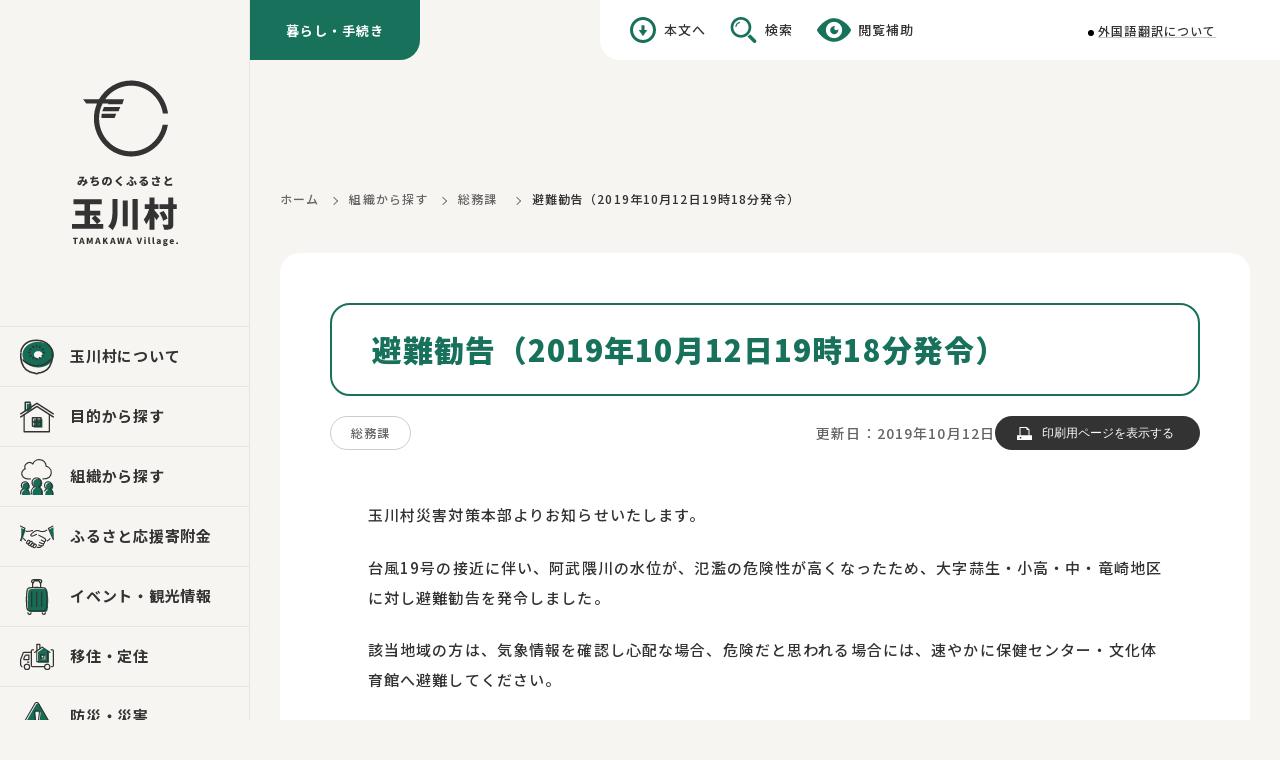

--- FILE ---
content_type: text/html; charset=UTF-8
request_url: https://www.vill.tamakawa.fukushima.jp/guide/adms/001129.html
body_size: 22774
content:

<!DOCTYPE html>
<html lang="ja">
  <head>
<!-- Google tag (gtag.js) -->
<script async src="https://www.googletagmanager.com/gtag/js?id=G-F1TJGDQ9ZW"></script>
<script>
  window.dataLayer = window.dataLayer || [];
  function gtag(){dataLayer.push(arguments);}
  gtag('js', new Date());

  gtag('config', 'G-F1TJGDQ9ZW');
</script>
    <meta charset="UTF-8">
    <meta name="viewport" content="width=device-width, initial-scale=1.0">
    <title>避難勧告（2019年10月12日19時18分発令）｜総務課｜玉川村</title>
    <meta property="og:url" content="https://www.vill.tamakawa.fukushima.jp/">
    <meta property="og:image" content="/assets/images/top_main.png">
    <meta property="og:type" content="website">
    <meta property="og:title" content="玉川村">
    <meta property="og:site_name" content="福島県,玉川村">
    <meta property="og:description" content="未来(あす)が輝く村づくり、“元気な”たまかわ。">
    <meta name="description" content="未来(あす)が輝く村づくり、“元気な”たまかわ。">
    <meta name="keywords" content="福島県,玉川村">
    <link rel="preconnect" href="https://fonts.googleapis.com">
    <link rel="preconnect" href="https://fonts.gstatic.com" crossorigin>
    <link href="https://fonts.googleapis.com/css2?family=Kiwi+Maru:wght@400;500&amp;family=Noto+Sans+JP:wght@500;700;900&amp;display=swap" rel="stylesheet">
    <link rel="icon" href="/favicon.ico">
    <link rel="stylesheet" href="/assets/css/swiper.min.css">
    <link rel="stylesheet" href="/assets/css/lightbox.min.css">
    <link rel="stylesheet" href="/assets/css/scroll-hint.css">
    <link rel="stylesheet" href="/assets/css/style.css?2026011502">
  </head>
  <body>
    <div class="pageWrap">
      <header>
        <div class="headerSp">
          <div class="headerSp__nav" id="global-nav" aria-label="メニューを開く">
            <div class="headerSp__navToggle"><span></span><span></span><span></span></div>
          </div>
          <div class="headerSp__search" id="global-search" aria-label="サイト内を検索する">
            <div class="headerSp__searchToggle">
              <p></p>
            </div>
          </div>
        </div>
        <nav class="header__navMain">
          <div class="header__navMainInn">
            <div class="header__navMainLogoSp"><a href="/home.html"></a></div>
            <div class="header__navMainLogoPc"><a href="/home.html"></a></div>
            <ul class="header__navMainList">
              <li class="header__navMainList01 navTtl"><a class="header__linkArea" href="/outline/" aria-label="玉川村についてを見る"></a>
                <p>玉川村について</p>
                <ul class="header__navMainListChild">
                  <li class="header__navMainListChildttl01">玉川村について</li>
                  <li><a href="/outline/message.html" aria-label="村長の部屋を見る">村長の部屋</a></li>
                  <li><a href="/outline/outline.html" aria-label="玉川村についてを見る">玉川村について</a></li>
                  <li><a href="/outline/access.html" aria-label="玉川村へのアクセスを見る">玉川村へのアクセス</a></li>
                  <li><a href="/outline/tokusan.html" aria-label="玉川村の特産・名産を見る">玉川村の特産・名産</a></li>
                  <li><a href="/seeing/" aria-label="たまかわの見どころを見る">たまかわの見どころ</a></li>
                  <li><a href="/outline/manga.html" aria-label="まんがで知る玉川村を見る">まんがで知る玉川村</a></li>
                  <li><a href="/outline/air.html" aria-label="福島空港・空の駅を見る">福島空港・空の駅</a></li>
                  <li><a href="/seeing/08.html" aria-label="道の駅たまかわを見る">道の駅たまかわ</a></li>
                  <li><a href="/outline/summary.html" aria-label="玉川村勢要覧・記念誌を見る">玉川村勢要覧・記念誌</a></li>
                  <li><a href="/outline/finance.html" aria-label="財政状況を見る">財政状況</a></li>
                  <li><a href="/guide/adms/000003.html" aria-label="「玉川村のすがた」の刊行についてを見る">「玉川村のすがた」の刊行について</a></li>
                  <li><a href="/kouhou/" aria-label="広報たまかわを見る">広報たまかわ</a></li>
                  <li><a href="/kukku.html" aria-label="山鳩のクックちゃんを見る">山鳩のクックちゃん</a></li>
                  <li><a href="/songs.html" aria-label="玉川村公式ソング「おいでよ！玉川村」を見る">玉川村公式ソング「おいでよ！玉川村」</a></li>
                </ul>
              </li>
              <li class="header__navMainList02 navTtl"><a class="header__linkArea" href="/living/" aria-label="目的から探すを見る"></a>
                <p>目的から探す</p>
                <ul class="header__navMainListChild">
                  <li class="header__navMainListChildttl02">目的から探す</li>
                  <li><a href="/living/living_report/" aria-label="届出・証明を見る">届出・証明</a></li>
                  <li><a href="/living/living_pregnancy/" aria-label="妊娠・出産を見る">妊娠・出産</a></li>
                  <li><a href="/living/living_condolence/" aria-label="おくやみを見る">おくやみ</a></li>
                  <li><a href="/living/living_move/" aria-label="住まい・生活・交通を見る">住まい・生活・交通</a></li>
                  <li><a href="/living/living_child/" aria-label="子育て・教育を見る">子育て・教育</a></li>
                  <li><a href="/living/living_water/" aria-label="上下水道を見る">上下水道</a></li>
                  <li><a href="/living/living_marriage/" aria-label="結婚・離婚を見る">結婚・離婚</a></li>
                  <li><a href="/living/living_recycling/" aria-label="ゴミ・リサイクルを見る">ゴミ・リサイクル</a></li>
                  <li><a href="/living/living_hospital/" aria-label="医療・消防・防災を見る">医療・消防・防災</a></li>
                  <li><a href="/living/living_tax/" aria-label="税金・年金・保険を見る">税金・年金・保険</a></li>
                  <li><a href="/living/living_health/" aria-label="健康・福祉・介護を見る">健康・福祉・介護</a></li>
                  <li><a href="/living/living_environment/" aria-label="道路・河川・環境を見る">道路・河川・環境</a></li>
                  <li><a href="/living/living_culture/" aria-label="文化・スポーツを見る">文化・スポーツ</a></li>
                  <li><a href="/living/living_agri/" aria-label="産業を見る">産業</a></li>
                  <li><a href="/living/living_chiikiokoshi/" aria-label="地域おこし協力隊を見る">地域おこし協力隊</a></li>
                  <li class="header__navMainListChild02"><a href="/outline/privacy-tourokubo.html" aria-label="個人情報取扱事務登録簿についてを見る">個人情報取扱事務登録簿について</a></li>
                  <li class="header__navMainListChild02"><a href="/download/" aria-label="届出用紙・申請書ダウンロードを見る">届出用紙・申請書ダウンロード</a></li>
                </ul>
                
              </li>
              <li class="header__navMainList03 navTtl"><a class="header__linkArea" href="/guide/" aria-label="組織から探すを見る"></a>
                <p>組織から探す</p>
                
                
                <ul class="header__navMainListChild">
                  <li class="header__navMainListChildttl03">組織から探す</li>
                
                
                  <li><a href="/guide/adms/" aria-label="総務課を見る">総務課</a></li>
                
                  <li><a href="/guide/plan/" aria-label="企画政策課を見る">企画政策課</a></li>
                
                  <li><a href="/guide/resi/" aria-label="住民課を見る">住民課</a></li>
                
                  <li><a href="/guide/tax/" aria-label="税務課を見る">税務課</a></li>
                
                  <li><a href="/guide/project/" aria-label="産業振興課を見る">産業振興課</a></li>
                
                  <li><a href="/guide/region/" aria-label="地域整備課を見る">地域整備課</a></li>
                
                  <li><a href="/guide/accounting/" aria-label="会計室を見る">会計室</a></li>
                
                  <li><a href="/guide/assembly/" aria-label="議会事務局を見る">議会事務局</a></li>
                
                  <li><a href="/guide/education/" aria-label="教育委員会を見る">教育委員会</a></li>
                
                  <li><a href="/guide/public/" aria-label="公民館を見る">公民館</a></li>
                
                  <li><a href="/guide/agriculture/" aria-label="農業委員会を見る">農業委員会</a></li>
                
                  <li><a href="/guide/welfare/" aria-label="健康福祉課を見る">健康福祉課</a></li>
                
                  <li><a href="/guide/senkyo/" aria-label="選挙管理委員会を見る">選挙管理委員会</a></li>
                
                
                  <li><a href="/guide/" aria-label="各課連絡先一覧を見る">各課連絡先一覧</a></li>
                </ul>
                
                
              </li>
              <li class="header__navMainList04"><a href="/furusato/" aria-label="ふるさと応援寄附金を見る">ふるさと応援寄附金</a></li>
              <li class="header__navMainList05 navTtl"><a class="header__linkArea" href="/event/" aria-label="イベント・観光情報を見る"></a>
                <p>イベント・観光情報</p>
                <ul class="header__navMainListChild">
                  <li class="header__navMainListChildttl05">イベント・観光情報</li>
                  <li><a href="/event/" aria-label="イベントを見る">イベント</a></li>
                  <li><a href="/outline/tokusan.html" aria-label="特産・名産を見る">特産・名産</a></li>
                  <li><a href="/seeing/" aria-label="たまかわの見どころを見る">たまかわの見どころ</a></li>
                </ul>
              </li>
              <li class="header__navMainList06 navTtl"><a class="header__linkArea" href="/akiya/" aria-label="移住・定住を見る"></a>
                <p>移住・定住</p>
                <ul class="header__navMainListChild">
                  <li class="header__navMainListChildttl06">移住・定住</li>
                  <li><a href="/akiya/" aria-label="移住・定住を見る">移住・定住</a></li>
                  <li><a href="/akiya/vacant-house-bank/" aria-label="空き家バンクを見る">空き家バンク</a></li>
                </ul>
              </li>
              <li class="header__navMainList07"><a href="/bousai/" aria-label="防災・災害を見る">防災・災害</a></li>
            </ul>
            <ul class="header__navMainList08">
              <li><a href="/download/" aria-label="申請書ダウンロードを見る">申請書ダウンロード</a></li>
              <li><a href="/guide/public/000258.html" aria-label="クックちゃん文庫を見る">クックちゃん文庫</a></li>
              <li><a href="/form/1.html" aria-label="ご意見・ご相談を送る">ご意見・ご相談</a></li>
            </ul>
            <div class="header__navMainSupportArea">
              <div class="header__navMainSupportAreaFontsize">文字サイズ
                <div class="supportArea__browsingAidFontSizeBtn js-fontsize">
                  <button class="fontNormal" data-id="normal" aria-label="文字サイズを標準にする">標準</button>
                  <button class="fontLarge" data-id="large" aria-label="文字サイズを拡大する">拡大</button>
                </div>
              </div>
              <div class="header__navMainSupportAreaBg">背景色
                <div class="header__navMainSupportAreaBgBtn js-bgcolor">
                  <button class="bgcolorNormal" data-id="white" aria-label="背景色を標準にする">標準</button>
                  <button class="bgcolorBlue" data-id="blue" aria-label="背景色を青にする">青</button>
                  <button class="bgcolorYellow" data-id="yellow" aria-label="背景色を黄にする">黄</button>
                  <button class="bgcolorBlack" data-id="black" aria-label="背景色を黒にする">黒</button>
                </div>
              </div>
              <div class="header__navMainSupportAreaLanguage translate-container-sp">
                <div id="google_translate_element_sp"></div>
                <p><a href="/site/language.html" aria-label="外国語翻訳についてを見る">外国語翻訳について</a></p>
              </div>
            </div>
          </div>
        </nav>
        <div class="header__search">
          <div class="header__searchClose"><span></span><span></span></div>
          <div class="header__searchSp">
            <div class="header__searchFrame">
              <p>探したいキーワードを入力</p>
            </div>
            <div class="header__searchMainInn">
              <div class="header__searchText"><a href="/site/search.html" aria-label="検索の方法を見る">検索の方法について</a></div>
              <div class="header__searchBox">
                <script async src="https://cse.google.com/cse.js?cx=8476fbab62ada47b9"></script>
                <div class="gcse-searchbox-only"></div>
              </div>
            </div>
          </div>
          <div class="header__searchPc">
            <div class="header__searchFrame">
              <p>探したいキーワードを入力</p>
            </div>
            <div class="header__searchMainInn">
              <div class="header__searchBox">
                <script async src="https://cse.google.com/cse.js?cx=8476fbab62ada47b9"></script>
                <div class="gcse-searchbox-only"></div>
                <p class="header__searchText"><a href="/site/search.html" aria-label="検索の方法を見る">検索の方法について</a></p>
              </div>
            </div>
            <div class="header__searchBtn"><a href="/living/" aria-label="目的から探す">目的から探す</a><a href="/guide/" aria-label="組織から探す">組織から探す</a></div>
          </div>
        </div>
      </header>

      <div class="pageMainWrap">
        <div class="pageHeader">
          <div class="kurashiLabel">暮らし・手続き</div>
          <div class="supportArea">
            <div class="supportArea__toText"><a href="#mainBody" aria-label="本文へ移動する">本文へ</a></div>
            <div class="supportArea__search">検索</div>
            <div class="supportArea__browsingAid">閲覧補助
              <ul class="supportArea__browsingAidList">
                <li class="supportArea__browsingAidFontSize">
                  <p>文字サイズ</p>
                  <div class="supportArea__browsingAidFontSizeBtn js-fontsize">
                    <button class="fontNormal" data-id="normal" aria-label="文字サイズを標準にする">標準</button>
                    <button class="fontLarge" data-id="large" aria-label="文字サイズを拡大する">拡大</button>
                  </div>
                </li>
                <li class="supportArea__browsingAidBg">
                  <p>背景色</p>
                  <div class="supportArea__browsingAidBgBtn js-bgcolor">
                    <button class="bgcolorWhite" data-id="white" aria-label="背景色を標準にする">標準</button>
                    <button class="bgcolorBlue" data-id="blue" aria-label="背景色を青にする">青</button>
                    <button class="bgcolorYellow" data-id="yellow" aria-label="背景色を黄にする">黄</button>
                    <button class="bgcolorBlack" data-id="black" aria-label="背景色を黒にする">黒</button>
                  </div>
                </li>
              </ul>
            </div>
            <div class="supportArea__language translate-container-pc">
              <div id="google_translate_element_pc"></div>
            </div>
            <div class="supportArea__aboutTranslation">
              <p><a href="/site/language.html" aria-label="外国語翻訳についてを見る">外国語翻訳について</a></p>
            </div>
          </div>
        </div>
        <div id="mainBody">
          <a href="/home.html"><div class="pageLogo"></div></a>
          <!--
          <div class="pageHeadline"> 
            <p></p>
          </div>
          -->
          <div class="pageBody">
            <div class="breadcrumb">
              
              <ul>
                <li><a href="/home.html" aria-label="ホームに戻る">ホーム</a></li>
                <li><a href="/guide/" aria-label="組織から探すに戻る">組織から探す</a></li>
                <li><a href="/guide/adms/" aria-label="総務課に戻る">総務課</a>
                <li>避難勧告（2019年10月12日19時18分発令）</li>
              </ul>
            </div>
            <div class="singleBody">
              <h1>避難勧告（2019年10月12日19時18分発令）</h1>
              <div class="entryInfo">
                <div class="entryInfo__label"><span>総務課</span></div>
                <div class="entryInfo__date"> 
                  <p>更新日：2019年10月12日</p>
                  <div class="eniryInfo__print">
                    <button class="print" onclick="window.print();">印刷用ページを表示する</button>
                  </div>
                </div>
              </div>
              <div class="entryBody">
              
              
              
              
              
              
              
              
              
              
              
              
              
              <p>玉川村災害対策本部よりお知らせいたします。</p>
<p>台風19号の接近に伴い、阿武隈川の水位が、氾濫の危険性が高くなったため、大字蒜生・小高・中・竜崎地区に対し避難勧告を発令しました。</p>
<p>該当地域の方は、気象情報を確認し心配な場合、危険だと思われる場合には、速やかに保健センター・文化体育館へ避難してください。</p>
              </div>
            </div>
            
            <div class="backBtn singleBackBtn">
              <div class="backBtn__back"><a href="javascript:history.back()" aria-label="前のページへ戻る">前のページへ戻る</a></div>
              <div class="backBtn__top"><a href="/home.html" aria-label="暮らし・手続きトップページへ戻る">暮らし・手続きトップページへ戻る</a></div>
            </div>
          </div>
        </div>
      </div>
    </div>

    <footer class="pagefooter">
      <div class="footer__toTopIndex"><a href="#" aria-label="ページの先頭へ戻る"><img src="/assets/images/common/totop.png" alt="ページの先頭へ戻る"></a></div>
      <div class="footer__img"><img src="/assets/images/common/footer_img.jpg" alt="フッターイメージ-田園風景"></div>
      <div class="footer__villageInfo">
        <article>
          <h2>玉川村役場</h2>
          <p>〒963-6392<br>福島県石川郡玉川村大字小高字中畷９<br>電話：<a href="tel:0247573101">0247-57-3101</a> FAX：0247-57-3952</p>
          <p>開庁時間：月曜日から金曜日の午前8時30分から午後5時15分<br>時間外窓口：第２、第４水曜日（住民課、税務課、会計室窓口）<br>午後5時15分から午後7時<br>マイナンバーカード関係は、午後6時30分まで<br>※祝日・休日、12月29日から1月3日を除く</p>
        </article>
        <article>
          <h2>須釜行政センター</h2>
          <p>〒963-6302<br>福島県石川郡玉川村大字南須釜字奥平290<br>電話：<a href="tel:0247572061">0247-57-2061</a> FAX：0247-57-2090</p>
          <p>開庁時間：月曜日から金曜日の午前8時30分から午後5時15分<br>※祝日・休日、12月29日から1月3日を除く</p>
        </article>
      </div>
      <div class="footer__info">
        
        
        <ul class="footer__infoList">
        
          <li><a href="/link/" aria-label="関連施設・団体を見る">関連施設・団体</a></li>
        
        
        
          <li><a href="/site/accessibility.html" aria-label="ウェブアクセシビリティ方針を見る">ウェブアクセシビリティ方針</a></li>
        
        
        
          <li><a href="/site/privacy.html" aria-label="個人情報保護方針を見る">個人情報保護方針</a></li>
        
        
        
          <li><a href="/site/attention.html" aria-label="免責事項を見る">免責事項</a></li>
        
        
        
          <li><a href="/site/writing.html" aria-label="著作権・リンク等についてを見る">著作権・リンク等について</a></li>
        
        
        
          <li><a href="/site/sitemap.html" aria-label="サイトマップを見る">サイトマップ</a></li>
        
        </ul>
        
        
      </div>
    </footer>
    <script async src="https://cse.google.com/cse.js?cx=8476fbab62ada47b9"></script>
    <script async src="/assets/js/lightbox-plus-jquery.min.js"></script>
    
    <script defer src="/assets/js/bundle.js?2026011501"> </script>
<script>
  function initializeGoogleTranslatePC() {
    new google.translate.TranslateElement({
      pageLanguage: "ja",
      includedLanguages: "th,ms,tl,ta,en,ko,zh-CN",
      layout: google.translate.TranslateElement.InlineLayout.SIMPLE
    }, "google_translate_element_pc"); // ここがPC用のID
  }

  function initializeGoogleTranslateSP() {
    new google.translate.TranslateElement({
      pageLanguage: "ja",
      includedLanguages: "th,ms,tl,ta,en,ko,zh-CN",
      layout: google.translate.TranslateElement.InlineLayout.SIMPLE
    }, "google_translate_element_sp"); // ここがSP用のID
  }

  window.googleTranslateElementInit = function () {
    initializeGoogleTranslatePC();
    initializeGoogleTranslateSP();
  };
</script>
<script src="https://translate.google.com/translate_a/element.js?cb=googleTranslateElementInit"></script>
  </body>
</html>

--- FILE ---
content_type: text/css
request_url: https://www.vill.tamakawa.fukushima.jp/assets/css/style.css?2026011502
body_size: 309914
content:
@charset "UTF-8";
*,
::before,
::after {
  box-sizing: border-box;
}

::before,
::after {
  text-decoration: inherit;
  vertical-align: inherit;
}

html {
  -moz-tab-size: 4;
  -o-tab-size: 4;
  -webkit-tap-highlight-color: transparent;
  -ms-text-size-adjust: 100%;
  -webkit-text-size-adjust: 100%;
  cursor: default;
  line-height: 1.5;
  tab-size: 4;
  word-break: break-word;
}

body {
  margin: 0;
}

h1 {
  font-size: 2em;
  margin: 0.67em 0;
}

dl dl,
dl ol,
dl ul,
ol dl,
ul dl {
  margin: 0;
}

ol ol,
ol ul,
ul ol,
ul ul {
  margin: 0;
}

hr {
  height: 0;
  overflow: visible;
}

main {
  display: block;
}

nav ol,
nav ul {
  list-style: none;
  padding: 0;
}

pre {
  font-family: monospace, monospace; /* 1 */
  font-size: 1em; /* 2 */
}

a {
  background-color: transparent;
}

abbr[title] {
  -webkit-text-decoration: underline dotted;
  text-decoration: underline;
  text-decoration: underline dotted;
}

b,
strong {
  font-weight: bolder;
}

code,
kbd,
samp {
  font-family: monospace, monospace; /* 1 */
  font-size: 1em; /* 2 */
}

small {
  font-size: 80%;
}

audio,
canvas,
iframe,
img,
svg,
video {
  vertical-align: middle;
}

audio,
video {
  display: inline-block;
}

audio:not([controls]) {
  display: none;
  height: 0;
}

iframe {
  border-style: none;
}

img {
  border-style: none;
}

svg:not([fill]) {
  fill: currentColor;
}

svg:not(:root) {
  overflow: hidden;
}

table {
  border-collapse: collapse;
}

button,
input,
select {
  margin: 0;
}

button {
  overflow: visible;
  text-transform: none;
}

button,
[type=button],
[type=reset],
[type=submit] {
  -webkit-appearance: button;
}

fieldset {
  border: 1px solid #a0a0a0; /* 1 */
  padding: 0.35em 0.75em 0.625em; /* 2 */
}

input {
  overflow: visible;
}

legend {
  color: inherit; /* 2 */
  display: table; /* 1 */
  max-width: 100%; /* 1 */
  white-space: normal; /* 1 */
}

progress {
  display: inline-block; /* 1 */
  vertical-align: baseline; /* 2 */
}

select {
  text-transform: none;
}

textarea {
  margin: 0;
  overflow: auto;
  resize: vertical;
}

[type=checkbox],
[type=radio] {
  padding: 0;
}

[type=search] {
  -webkit-appearance: textfield;
  outline-offset: -2px;
}

::-webkit-inner-spin-button,
::-webkit-outer-spin-button {
  height: auto;
}

::-webkit-input-placeholder {
  color: inherit;
  opacity: 0.54;
}

::-webkit-search-decoration {
  -webkit-appearance: none;
}

::-webkit-file-upload-button {
  -webkit-appearance: button;
  font: inherit;
}

::-moz-focus-inner {
  border-style: none;
  padding: 0;
}

:-moz-focusring {
  outline: 1px dotted ButtonText;
}

:-moz-ui-invalid {
  box-shadow: none;
}

details {
  display: block;
}

dialog {
  background-color: white;
  border: solid;
  color: black;
  display: block;
  height: -moz-fit-content;
  height: -webkit-fit-content;
  height: fit-content;
  left: 0;
  margin: auto;
  padding: 1em;
  position: absolute;
  right: 0;
  width: -moz-fit-content;
  width: -webkit-fit-content;
  width: fit-content;
}

dialog:not([open]) {
  display: none;
}

summary {
  display: list-item;
}

canvas {
  display: inline-block;
}

template {
  display: none;
}

a,
area,
button,
input,
label,
select,
summary,
textarea,
[tabindex] {
  touch-action: manipulation;
}

[hidden] {
  display: none;
}

[aria-busy=true] {
  cursor: progress;
}

[aria-controls] {
  cursor: pointer;
}

[aria-disabled=true],
[disabled] {
  cursor: not-allowed;
}

[aria-hidden=false][hidden] {
  display: initial;
}

[aria-hidden=false][hidden]:not(:focus) {
  clip: rect(0, 0, 0, 0);
  position: absolute;
}

* {
  box-sizing: border-box;
}

html {
  box-sizing: border-box;
  font-size: 62.5%;
}

body {
  background: #f7f5f2;
  color: #333333;
  cursor: auto;
  font-family: "Noto Sans JP", sans-serif;
  font-size: 1.3rem;
  letter-spacing: 0.075em;
  line-height: 1;
  position: relative;
}
@media print, screen and (min-width: 520px) {
  body {
    font-size: 1.4rem;
  }
}
@media print, screen and (min-width: 1024px) {
  body {
    font-size: 1.5rem;
  }
}

a:link {
  color: inherit;
  text-decoration: none;
  transition: 0.2s ease-in-out;
}

a:visited {
  color: #333;
}

a:hover {
  color: #17715b;
  opacity: 0.8;
}

ul,
ol,
dl,
dt,
dd {
  list-style: none;
  margin: 0;
  padding: 0;
}

h1,
h2,
h3,
h4,
h5 {
  margin: 0;
  padding: 0;
}

img {
  height: auto;
  max-width: 100%;
}

figure {
  margin: 0;
  padding: 0;
}

p {
  line-height: 2;
  margin: 0;
  padding: 0;
}

.sp-none {
  display: none;
}
@media print, screen and (min-width: 520px) {
  .sp-none {
    display: block;
  }
}

.tab-none {
  display: none;
}
@media print, screen and (min-width: 520px) {
  .tab-none {
    display: block;
  }
}
@media print, screen and (min-width: 1024px) {
  .tab-none {
    display: none;
  }
}

.pc-none {
  display: block;
}
@media print, screen and (min-width: 1024px) {
  .pc-none {
    display: none;
  }
}

@media print, screen and (min-width: 1024px) {
  .sp-only {
    display: none;
  }
}

.pc-only {
  display: none;
}
@media print, screen and (min-width: 1024px) {
  .pc-only {
    display: block;
  }
}

@media print, screen and (min-width: 520px) {
  a[href*="tel:"] {
    cursor: text;
    pointer-events: none;
    text-decoration: none;
  }
}
.t--right {
  text-align: right;
}

.t--left {
  text-align: left;
}

.t--center {
  text-align: center;
}

.txt-c {
  text-align: center;
}

.f--bold {
  font-weight: 700;
}

::-webkit-scrollbar {
  width: 10px;
}

::-webkit-scrollbar-track {
  background-color: #ccc;
}

::-webkit-scrollbar-thumb {
  background-color: #17715b;
}

.scroll_bar {
  scrollbar-color: #17715b #ccc;
  scrollbar-width: thin;
}

.pageWrap {
  left: 0;
  position: relative;
  top: 0;
}
@media print, screen and (min-width: 1024px) {
  .pageWrap {
    display: flex;
    overflow: hidden;
  }
}

@media print, screen and (min-width: 1024px) {
  .pageMainWrap {
    left: 250px;
    position: relative;
    top: 0;
    width: calc(100% - 250px);
  }
}

#mainBody {
  padding-top: 86px;
  position: relative;
}
@media print, screen and (min-width: 1024px) {
  #mainBody {
    padding-top: 100px;
  }
}

.pageBody {
  margin: 0 auto;
  width: calc(100% - 40px);
}
@media print, screen and (min-width: 1024px) {
  .pageBody {
    max-width: 1210px;
    padding: 0 30px 0;
    width: 100%;
  }
}

a.btn01,
a.btn02 {
  border: 1px solid #17715b;
  border-radius: 10px;
  color: #17715b;
  display: inline-block;
  font-size: 1.2rem;
  height: 4rem;
  line-height: 3.7rem;
  padding: 0 1.6rem 0 3.2rem;
  position: relative;
}
@media print, screen and (min-width: 1024px) {
  a.btn01,
a.btn02 {
    font-size: 1.4rem;
    height: 5rem;
    line-height: 4.7rem;
    padding-left: 4rem;
  }
}
a.btn01::before,
a.btn02::before {
  background-color: #17715b;
  border-radius: 50%;
  content: "";
  display: inline-block;
  height: 6px;
  left: 1.8rem;
  margin-right: 0.7em;
  position: absolute;
  top: 1.4em;
  width: 6px;
}
@media print, screen and (min-width: 1024px) {
  a.btn01::before,
a.btn02::before {
    top: 1.5em;
  }
}
a.btn01:hover,
a.btn02:hover {
  background: #17715b;
  color: #fff;
  opacity: 1;
}
a.btn01:hover::before,
a.btn02:hover::before {
  background-color: #fff;
}

a.btn02 {
  background: #17715b;
  color: #fff;
  width: auto;
}
a.btn02::before {
  background-color: #fff;
}
a.btn02:hover {
  background: #fff;
  color: #17715b;
}
a.btn02:hover::before {
  background-color: #17715b;
}

.homeStyle01 {
  font-size: clamp(1.7rem, 1.266rem + 1.93vw, 2.5rem);
  font-weight: 700;
  letter-spacing: 0.075em;
  position: relative;
}
.homeStyle01::before {
  border: 0.3rem solid #17715b;
  border-radius: 50%;
  content: "";
  display: inline-block;
  height: 0.9em;
  margin-right: 0.4em;
  width: 0.9em;
}

#google_translate_element {
  margin-top: 2rem;
}
#google_translate_element img {
  height: 2.6rem;
}
@media print, screen and (min-width: 1024px) {
  #google_translate_element {
    margin-top: 1.8rem;
  }
}
#google_translate_element .goog-te-gadget {
  height: 2.6rem;
  position: relative;
}
#google_translate_element .goog-te-gadget-simple {
  height: 100%;
  left: 0;
  overflow: hidden;
  position: absolute;
  top: 0;
  width: 100%;
}
#google_translate_element .goog-te-gadget-simple span:nth-of-type(1) {
  display: inline-block;
  padding: 0 0 0 1rem;
  padding-top: 0.2rem;
}
#google_translate_element .goog-te-gadget-simple span:nth-of-type(2) {
  padding: 0 0 0 0.5rem;
}
#google_translate_element .goog-te-gadget img {
  height: 18px;
  position: absolute;
  width: 18px;
}

@media print, screen and (min-width: 1024px) {
  .pageBodyNM {
    margin: 3rem auto 0;
    max-width: 1210px;
    padding: 0 30px;
  }
}

.singleBody .Temp-List li {
  margin-top: 0;
}

.Temp-List {
  background: #fff;
}
@media print, screen and (min-width: 520px) {
  .Temp-List {
    display: flex;
    flex-wrap: wrap;
  }
}
.Temp-List li {
  padding: 20px;
  position: relative;
}
@media print, screen and (min-width: 520px) {
  .Temp-List li {
    border: 3px solid rgba(255, 255, 255, 0);
    padding: 40px;
    transition: 0.2s ease-in-out;
    width: 50%;
  }
}
.Temp-List li:nth-of-type(even) {
  background: #eee;
}
@media print, screen and (min-width: 520px) {
  .Temp-List li:nth-of-type(even) {
    background: #fff;
  }
}
@media print, screen and (min-width: 520px) {
  .Temp-List li:nth-of-type(2), .Temp-List li:nth-of-type(3), .Temp-List li:nth-of-type(6), .Temp-List li:nth-of-type(7), .Temp-List li:nth-of-type(10), .Temp-List li:nth-of-type(11), .Temp-List li:nth-of-type(14), .Temp-List li:nth-of-type(15) {
    background: #eee;
  }
}
.Temp-List li a {
  -webkit-text-decoration-color: #17715b;
  color: #17715b;
  height: 100%;
  left: 0;
  line-height: 1.5;
  padding: 1.7em 1.5em 1em;
  position: absolute;
  text-decoration: underline;
  text-decoration-color: #17715b;
  text-underline-offset: 4px;
  top: 0;
  width: 100%;
}
.Temp-List li::before {
  display: none;
}
.Temp-List li:hover {
  border: 3px solid #17715b;
  transition: 0.2s ease-in-out;
}
.Temp-List.box-list li {
  border: 2px solid rgba(0, 0, 0, 0);
  margin-top: 0;
  position: relative;
  transition: 0.2s ease-in-out;
}
.Temp-List.box-list li::before {
  display: none;
}
.Temp-List.box-list li p {
  -webkit-text-decoration-color: #17715b;
  color: #17715b;
  margin: 0;
  text-decoration: underline;
  text-decoration-color: #17715b;
  text-underline-offset: 4px;
}
.Temp-List.box-list li a {
  height: 100%;
  left: 0;
  position: absolute;
  top: 0;
  width: 100%;
}
.Temp-List.box-list li:hover {
  border: 2px solid #17715b;
  transition: 0.2s ease-in-out;
}

.Temp-Table th,
.Temp-Table td {
  padding: 2rem;
}
.Temp-Table th {
  background: #eee;
  border-bottom: 1px solid #ddd;
  border-left: 1px solid #ddd;
}

@media print, screen and (min-width: 520px) {
  .columnWrap {
    -webkit-column-gap: 40px;
    -moz-column-gap: 40px;
    column-gap: 40px;
    display: flex;
  }
}

@media print, screen and (min-width: 520px) {
  .col2Wrap {
    display: flex;
    justify-content: space-between;
  }
}

.col3Wrap {
  display: flex;
  flex-wrap: wrap;
  row-gap: 1rem;
}
@media print, screen and (min-width: 520px) {
  .col3Wrap {
    -webkit-column-gap: 2%;
    -moz-column-gap: 2%;
    column-gap: 2%;
    row-gap: 1.5rem;
  }
}
.col3Wrap p {
  margin: 0;
  width: 100%;
}
@media print, screen and (min-width: 520px) {
  .col3Wrap p {
    width: 32%;
  }
}

.is-bg_blue {
  background: #0000ff;
  color: #ffff00;
}
.is-bg_blue .homeStyle01::before {
  border: 0.3rem solid #ffff00;
}
.is-bg_blue a.btn01,
.is-bg_blue a.btn02 {
  border: 1px solid #ffff00;
  color: #17715b;
}
.is-bg_blue a.btn01::before,
.is-bg_blue a.btn02::before {
  background-color: #ffff00;
}
.is-bg_blue a.btn01:hover,
.is-bg_blue a.btn02:hover {
  background: #fff;
  color: #0000d0;
}
.is-bg_blue a.btn01:hover::before,
.is-bg_blue a.btn02:hover::before {
  background-color: #0000ff;
}
.is-bg_blue a.btn02 {
  background: #0000d0;
  color: #ffff00;
}
.is-bg_blue a.btn02::before {
  background-color: #ffff00;
}
.is-bg_blue a.btn02:hover {
  background: #fff;
  color: #0000ff;
}
.is-bg_blue a.btn02:hover::before {
  background-color: #0000ff;
}
.is-bg_blue a.btn02 .indexPcHeader__searchText::before {
  background-color: #ffff00;
}
.is-bg_blue a:hover {
  -webkit-text-decoration-color: #ffff00 !important;
  color: #ffff00 !important;
  text-decoration-color: #ffff00 !important;
}
.is-bg_blue .supportArea__aboutTranslation a,
.is-bg_blue .indexPcHeader__searchText a {
  -webkit-text-decoration-color: #ffff00;
  text-decoration-color: #ffff00;
}

.is-bg_yellow {
  background: #ffff00;
  color: #000;
}
.is-bg_yellow a:visited {
  color: #000;
}
.is-bg_yellow .homeStyle01::before {
  border: 0.3rem solid #cbcb00;
}
.is-bg_yellow a:hover {
  -webkit-text-decoration-color: #000 !important;
  color: #000 !important;
  text-decoration-color: #000 !important;
}
.is-bg_yellow .supportArea__aboutTranslation a,
.is-bg_yellow .indexPcHeader__searchText a {
  -webkit-text-decoration-color: #000;
  text-decoration-color: #000;
}
.is-bg_yellow a.btn01,
.is-bg_yellow a.btn02 {
  border: 1px solid #000;
  color: #17715b;
  color: #000;
}
.is-bg_yellow a.btn01::before,
.is-bg_yellow a.btn02::before {
  background-color: #000;
}
.is-bg_yellow a.btn01:hover,
.is-bg_yellow a.btn02:hover {
  background: #fff;
  color: #000;
}
.is-bg_yellow a.btn01:hover::before,
.is-bg_yellow a.btn02:hover::before {
  background-color: #000;
}
.is-bg_yellow a.btn02 {
  background: #000;
  color: #fff;
}
.is-bg_yellow a.btn02::before {
  background-color: #fff;
}
.is-bg_yellow a.btn02:hover {
  background: #fff;
  color: #000;
}
.is-bg_yellow a.btn02:hover::before {
  background-color: #000;
}
.is-bg_yellow a.btn02 .indexPcHeader__searchText::before {
  background-color: #ffff00;
}

.is-bg_black {
  background: #000;
  color: #fff;
}
.is-bg_black a:hover {
  -webkit-text-decoration-color: #fff !important;
  color: #fff !important;
  text-decoration-color: #fff !important;
}
.is-bg_black .homeStyle01::before {
  border: 0.3rem solid #fff;
}
.is-bg_black a:visited {
  color: #fff;
}
.is-bg_black a.btn01,
.is-bg_black a.btn02 {
  border: 1px solid #fff;
  color: #fff;
}
.is-bg_black a.btn01::before,
.is-bg_black a.btn02::before {
  background-color: #fff;
}
.is-bg_black a.btn01:hover,
.is-bg_black a.btn02:hover {
  background: #222;
  color: #000 !important;
}
.is-bg_black a.btn01:hover::before,
.is-bg_black a.btn02:hover::before {
  background-color: #fff;
}
.is-bg_black a.btn02 {
  background: #222;
  border-color: #222;
  color: #fff;
}
.is-bg_black a.btn02::before {
  background-color: #fff;
}
.is-bg_black a.btn02:hover {
  background: #000;
  border-color: #fff;
}
.is-bg_black a.btn02:hover::before {
  background-color: #fff;
}
.is-bg_black .footer__infoList li::before {
  background-color: #bbb;
}
.is-bg_black .supportArea__aboutTranslation a,
.is-bg_black .indexPcHeader__searchText a {
  -webkit-text-decoration-color: #fff;
  text-decoration-color: #fff;
}

.is-bg_white {
  background: #f7f5f2;
  color: #333;
}

.tab-list {
  display: flex;
  flex-wrap: wrap;
  gap: 1rem;
  justify-content: center;
  margin-top: 2rem;
}
@media print, screen and (min-width: 1024px) {
  .tab-list {
    margin-top: 5rem;
  }
}

.tab-item {
  border: 1px solid #17715b;
  border-radius: 10px;
  color: #17715b;
  cursor: pointer;
  display: inline-block;
  font-size: 1.2rem;
  height: 4rem;
  line-height: 3.7rem !important;
  margin: 0 !important;
  padding: 0 1.6rem 0 3.2rem !important;
  position: relative;
  transition: all 0.3s ease-in-out;
  width: auto;
}
@media print, screen and (min-width: 1024px) {
  .tab-item {
    font-size: 1.4rem;
    height: 5rem;
    line-height: 4.7rem !important;
    padding-left: 4rem;
  }
}
.tab-item.active {
  background: #17715b;
  color: #fff;
}
.tab-item.active::before {
  background-color: #fff !important;
  border-color: #fff;
  transition: all 0.3s ease-in-out;
}
.tab-item::before {
  background-color: #17715b;
  border-radius: 50%;
  content: "";
  display: inline-block;
  height: 6px !important;
  left: 1.8rem !important;
  margin-right: 0.7em !important;
  position: absolute;
  top: 1.4em !important;
  transition: all 0.3s ease-in-out;
  width: 6px !important;
}
.tab-item:hover {
  background: #17715b;
  color: #fff;
  transition: all 0.3s ease-in-out;
}
.tab-item:hover::before {
  background-color: #fff !important;
  border-color: #fff;
  transition: all 0.3s ease-in-out;
}

.tab-panel {
  display: none;
}

.tab-panel.active {
  display: block;
}

.indexFooter {
  margin-top: 4.6rem;
  padding: 0 15px 22px;
}
@media print, screen and (min-width: 1024px) {
  .indexFooter {
    background-image: url(../images/index/gate_img04.png), url(../images/index/gate_img05.png);
    background-position: top 70px left 70px, top 0 right 70px;
    background-repeat: no-repeat;
    background-size: 212px 114px, 319px 196px;
    margin-top: 6rem;
    padding: 64px 20px 42px;
  }
}

.indexFooter__villageInfo {
  -webkit-column-gap: 10px;
  -moz-column-gap: 10px;
  column-gap: 10px;
  display: flex;
  justify-content: center;
}
@media print, screen and (min-width: 1024px) {
  .indexFooter__villageInfo {
    -webkit-column-gap: 16px;
    -moz-column-gap: 16px;
    column-gap: 16px;
  }
}

.indexFooter__villageInfoLogo {
  background: url(../images/common/logo_mark.svg) no-repeat;
  background-size: contain;
  height: 51px;
  width: 57px;
}
@media print, screen and (min-width: 1024px) {
  .indexFooter__villageInfoLogo {
    height: 71px;
    width: 80px;
  }
}

.indexFooter__villageInfoData {
  letter-spacing: 0.075em;
}
.indexFooter__villageInfoData h2 {
  font-size: 1.4rem;
  font-weight: 900;
}
@media print, screen and (min-width: 1024px) {
  .indexFooter__villageInfoData h2 {
    font-size: 1.8rem;
  }
}
.indexFooter__villageInfoData p {
  font-size: 1.1rem;
  line-height: 1.5;
  margin-top: 1rem;
}
@media print, screen and (min-width: 1024px) {
  .indexFooter__villageInfoData p {
    font-size: 1.2rem;
    margin-top: 1.4rem;
  }
}

.indexFooter__sns {
  -webkit-column-gap: 17px;
  -moz-column-gap: 17px;
  align-items: center;
  column-gap: 17px;
  display: flex;
  justify-content: center;
  margin-top: 2.3rem;
}
@media print, screen and (min-width: 1024px) {
  .indexFooter__sns {
    margin-top: 3.6rem;
  }
}

.indexFooter__snsLink:nth-of-type(1) {
  height: 25px;
  width: 25px;
}
@media print, screen and (min-width: 1024px) {
  .indexFooter__snsLink:nth-of-type(1) {
    height: 20px;
    width: 20px;
  }
}
.indexFooter__snsLink:nth-of-type(2) {
  height: 20px;
  width: 29px;
}
@media print, screen and (min-width: 1024px) {
  .indexFooter__snsLink:nth-of-type(2) {
    height: 18px;
    width: 27px;
  }
}
.indexFooter__snsLink:nth-of-type(3) {
  height: 26px;
  width: 27px;
}
@media print, screen and (min-width: 1024px) {
  .indexFooter__snsLink:nth-of-type(3) {
    height: 20px;
    width: 22px;
  }
}

.indexFooter__info {
  margin-top: 16px;
}
.indexFooter__info a {
  -webkit-text-decoration-color: rgba(0, 0, 0, 0);
  text-decoration: underline;
  text-decoration-color: rgba(0, 0, 0, 0);
  text-underline-offset: 5px;
  transition: 0.2s ease-in-out;
}
.indexFooter__info a:hover {
  -webkit-text-decoration-color: #17715b;
  color: #17715b;
  text-decoration-color: #17715b;
  transition: 0.2s ease-in-out;
}
@media print, screen and (min-width: 1024px) {
  .indexFooter__info {
    margin-top: 4rem;
  }
}

.indexFooter__infoList {
  display: flex;
  flex-wrap: wrap;
  justify-content: space-between;
}
@media print, screen and (min-width: 1024px) {
  .indexFooter__infoList {
    flex-wrap: nowrap;
    justify-content: center;
    margin: 4rem auto 0;
  }
}
.indexFooter__infoList li {
  -webkit-column-gap: 2%;
  -moz-column-gap: 2%;
  column-gap: 2%;
  font-size: 1.1rem;
  margin-left: 2em;
  margin-top: 1.2rem;
  text-indent: -1.5em;
  width: 43%;
}
@media print, screen and (min-width: 1024px) {
  .indexFooter__infoList li {
    font-size: 1.2rem;
    margin: 0 6.15% 0 0;
    width: auto;
  }
  .indexFooter__infoList li:last-of-type {
    margin-right: 0;
  }
}
.indexFooter__infoList li a {
  color: #888888;
  letter-spacing: 0.05em;
  padding-left: 1.5rem;
  position: relative;
}
@media print, screen and (min-width: 1024px) {
  .indexFooter__infoList li a {
    padding-left: 0;
  }
}
.indexFooter__infoList li a::before {
  background-color: #888888;
  border-radius: 100vw;
  content: "";
  display: block;
  height: 0.7rem;
  left: 0;
  position: absolute;
  top: 0.5rem;
  width: 0.7rem;
}
@media print, screen and (min-width: 1024px) {
  .indexFooter__infoList li a::before {
    display: none;
  }
}

.homeFooter,
.pagefooter,
.bousaiFooter {
  width: 100%;
}
@media print, screen and (min-width: 1024px) {
  .homeFooter,
.pagefooter,
.bousaiFooter {
    left: 250px;
    position: relative;
    top: 0;
    width: calc(100% - 250px);
  }
}

.footer__img {
  -webkit-mask-image: url("../images/common/footer_img_maskSP.svg");
  -webkit-mask-repeat: repeat-x;
  -webkit-mask-position: 3% 0;
  -webkit-mask-size: auto 100%;
  mask-image: url("../images/common/footer_img_maskSP.svg");
  mask-position: 3% 0;
  mask-repeat: repeat-x;
  mask-size: auto 100%;
  position: relative;
  z-index: 2;
}
@media print, screen and (min-width: 1024px) {
  .footer__img {
    -webkit-mask-image: url("../images/common/footer_img_maskPC.svg");
    height: 408px;
    mask-image: url("../images/common/footer_img_maskPC.svg");
    width: 100%;
  }
  .footer__img img {
    -o-object-fit: cover;
    -o-object-position: center;
    height: 100%;
    object-fit: cover;
    object-position: center;
    position: absolute;
    width: 100%;
  }
}

.footer__villageInfo {
  background: #fff;
  border-radius: 10px;
  margin: -86px auto 0;
  padding: 30px;
  position: relative;
  width: calc(100% - 40px);
  z-index: 5;
}
@media print, screen and (min-width: 1024px) {
  .footer__villageInfo {
    display: flex;
    max-width: 1150px;
    padding: 100px 70px;
    width: 85%;
  }
}
@media print, screen and (min-width: 1024px) {
  .footer__villageInfo article {
    width: 50%;
  }
}
.footer__villageInfo article:nth-of-type(1) {
  border-bottom: 1px solid #ddd;
  margin-bottom: 2.4rem;
  padding-bottom: 2rem;
  padding-right: 2em;
}
@media print, screen and (min-width: 1024px) {
  .footer__villageInfo article:nth-of-type(1) {
    border-bottom: none;
    border-right: 1px solid #eeeeee;
    margin-bottom: 0;
    padding-bottom: 0;
  }
}
@media print, screen and (min-width: 1024px) {
  .footer__villageInfo article:last-of-type {
    padding-left: 60px;
  }
}
.footer__villageInfo article h2 {
  color: #231815;
  font-size: 1.4rem;
  font-weight: 700;
  letter-spacing: 0.075em;
  margin-bottom: 1.4rem;
}
@media print, screen and (min-width: 1024px) {
  .footer__villageInfo article h2 {
    font-size: 2.2rem;
    margin-bottom: 2.8rem;
  }
}
.footer__villageInfo article p {
  color: #231815;
  letter-spacing: 0.075em;
  line-height: 1.6;
}
@media print, screen and (min-width: 1024px) {
  .footer__villageInfo article p {
    font-size: 1.4rem;
    line-height: 1.8;
  }
}
.footer__villageInfo article p + p {
  margin-top: 1em;
}

.footer__toTopIndex {
  position: relative;
  z-index: 10;
}
.footer__toTopIndex a {
  height: 153px;
  position: absolute;
  right: 30px;
  top: -10px;
  width: 72px;
}
@media print, screen and (min-width: 1024px) {
  .footer__toTopIndex a {
    top: 28px;
  }
}

.footer__ad {
  margin: 115px auto 0;
  width: calc(100% - 40px);
}
@media print, screen and (min-width: 1024px) {
  .footer__ad {
    max-width: 1150px;
    width: 85%;
  }
}
.footer__ad h2 {
  font-size: 1.6rem;
  font-weight: 900;
  letter-spacing: 0.075em;
  text-align: center;
}
@media print, screen and (min-width: 1024px) {
  .footer__ad h2 {
    font-size: 2.5rem;
  }
}
.footer__ad ul {
  display: flex;
  flex-wrap: wrap;
  gap: 4px;
  justify-content: center;
  margin-top: 23px;
}
@media print, screen and (min-width: 1024px) {
  .footer__ad ul {
    gap: 2.6%;
    margin-top: 57px;
  }
}
.footer__ad ul li {
  max-width: 200px;
  width: 32%;
}
@media print, screen and (min-width: 1024px) {
  .footer__ad ul li {
    width: 17.391%;
  }
}

.footer__info {
  margin: 36px auto 0;
  padding-bottom: 20px;
  width: calc(100% - 40px);
}
.footer__info a {
  -webkit-text-decoration-color: rgba(0, 0, 0, 0);
  text-decoration: underline;
  text-decoration-color: rgba(0, 0, 0, 0);
  text-underline-offset: 5px;
  transition: 0.2s ease-in-out;
}
.footer__info a:hover {
  -webkit-text-decoration-color: #17715b;
  color: #17715b;
  text-decoration-color: #17715b;
  transition: 0.2s ease-in-out;
}
@media print, screen and (min-width: 1024px) {
  .footer__info {
    margin-top: 128px;
    padding: 0 30px 148px;
    width: 100%;
  }
}

.footer__infoList {
  -webkit-column-gap: 1%;
  -moz-column-gap: 1%;
  column-gap: 1%;
  display: flex;
  flex-wrap: wrap;
}
@media print, screen and (min-width: 1024px) {
  .footer__infoList {
    -webkit-column-gap: 1.5%;
    -moz-column-gap: 1.5%;
    column-gap: 1.5%;
    justify-content: center;
  }
}
@media print, screen and (min-width: 1200px) {
  .footer__infoList {
    -webkit-column-gap: 20px;
    -moz-column-gap: 20px;
    column-gap: 20px;
  }
}
@media print, screen and (min-width: 1400px) {
  .footer__infoList {
    -webkit-column-gap: 50px;
    -moz-column-gap: 50px;
    column-gap: 50px;
  }
}
.footer__infoList li {
  font-size: 1.1rem;
  letter-spacing: 0.05em;
  line-height: 2.4rem;
  position: relative;
  width: 49%;
}
@media print, screen and (min-width: 1024px) {
  .footer__infoList li {
    font-size: 1.074vw;
    width: auto;
  }
}
@media print, screen and (min-width: 1200px) {
  .footer__infoList li {
    font-size: 12px;
  }
}
.footer__infoList li::before {
  background: #888888;
  border-radius: 50%;
  content: "";
  display: inline-block;
  height: 7px;
  margin-right: 5px;
  margin-top: -2px;
  vertical-align: middle;
  width: 7px;
}
.footer__infoList li a {
  color: #888888;
}

.bousaiFooter {
  background-color: #f8e7e8;
}
.bousaiFooter .footer__villageInfo {
  background: none;
  border: 2px solid #fff;
  margin: 0 auto;
}
@media print, screen and (min-width: 1024px) {
  .bousaiFooter .footer__villageInfo {
    border: 3px solid #fff;
    border-radius: 20px;
  }
}
.bousaiFooter .footer__villageInfo article:nth-of-type(1) {
  border-bottom: 1px solid #fff;
}
@media print, screen and (min-width: 1024px) {
  .bousaiFooter .footer__villageInfo article:nth-of-type(1) {
    border-bottom: none;
    border-right: 1px solid #fff;
  }
}
.bousaiFooter .footer__toTopIndex {
  height: 153px;
  margin-top: 30px;
  position: relative;
  z-index: 10;
}
@media print, screen and (min-width: 1024px) {
  .bousaiFooter .footer__toTopIndex {
    height: 0;
  }
}
.bousaiFooter .footer__toTopIndex a {
  position: absolute;
  right: 30px;
  top: 0;
  width: 72px;
}
@media print, screen and (min-width: 1024px) {
  .bousaiFooter .footer__toTopIndex a {
    height: 153px;
    top: -25px;
  }
}
.bousaiFooter .footer__info {
  background-color: #fff;
  margin: 36px auto 0;
  padding: 20px;
  width: 100%;
}
@media print, screen and (min-width: 1024px) {
  .bousaiFooter .footer__info {
    margin-top: 128px;
    padding: 28px 30px 60px;
    width: 100%;
  }
}

.is-bg_blue .supportArea__browsingAidList,
.is-bg_blue .bousaiFooter,
.is-bg_blue .bousaiFooter .footer__villageInfo {
  background-color: #0000ff;
}
.is-bg_blue .footer__villageInfo,
.is-bg_blue .pickup__snsItemEmbed,
.is-bg_blue .connection__area,
.is-bg_blue .bousaiFooter .footer__info {
  background-color: #0000d0;
}
.is-bg_blue .indexFooter__infoList li a,
.is-bg_blue .footer__villageInfo article h2,
.is-bg_blue .footer__villageInfo article p,
.is-bg_blue .footer__infoList li a,
.is-bg_blue .connection__item p {
  color: #ffff00;
}
.is-bg_blue .indexFooter__villageInfoLogo {
  background: url(../images/common/logo_mark_wh.svg) no-repeat;
}
.is-bg_blue .footer__infoList li::before {
  background-color: #ffff00;
}

.is-bg_yellow .footer__infoList li a {
  color: #000;
}
.is-bg_yellow .bousaiFooter .footer__info {
  background-color: #eeee00;
}
.is-bg_yellow .footer__villageInfo,
.is-bg_yellow .bousaiFooter {
  background-color: #ffff00;
}
.is-bg_yellow .bousaiFooter .footer__villageInfo,
.is-bg_yellow .bousaiFooter .footer__villageInfo article:nth-of-type(1) {
  border-color: #000;
}

.is-bg_black .indexFooter__infoList li a,
.is-bg_black .footer__villageInfo article h2,
.is-bg_black .footer__villageInfo article p,
.is-bg_black .footer__infoList li a {
  color: #fff;
}
.is-bg_black .indexFooter__villageInfoLogo {
  background: url(../images/common/logo_mark_wh.svg) no-repeat;
}
.is-bg_black .bousaiFooter,
.is-bg_black .bousaiFooter .footer__villageInfo {
  background-color: #000;
}
.is-bg_black .bousaiFooter .footer__info {
  background-color: #222;
}

@media print, screen and (min-width: 1024px) {
  .indexSpHeader,
.headerSp {
    display: none;
  }
}
.indexSpHeader .emergencyHeader,
.headerSp .emergencyHeader {
  position: sticky;
  position: relative;
  z-index: 1;
}

.indexSpHeader__nav,
.indexSpHeader__search,
.headerSp__nav,
.headerSp__search {
  position: relative;
  z-index: 99;
}
@media print, screen and (min-width: 1024px) {
  .indexSpHeader__nav,
.indexSpHeader__search,
.headerSp__nav,
.headerSp__search {
    display: none;
  }
}

.indexSpHeader__navToggle,
.indexSpHeader__searchToggle,
.headerSp__navToggle,
.headerSp__searchToggle {
  background: #17715b;
  border-radius: 0 0 0 15px;
  cursor: pointer;
  height: 55px;
  position: fixed;
  right: 55px;
  top: 0;
  width: 60px;
}

.indexSpHeader__navToggle span,
.headerSp__navToggle span {
  background: #fff;
  display: inline-block;
  height: 2px;
  left: 20px;
  position: absolute;
  transition: all 0.4s;
  width: 34%;
}
.indexSpHeader__navToggle span:nth-of-type(1),
.headerSp__navToggle span:nth-of-type(1) {
  top: 20px;
}
.indexSpHeader__navToggle span:nth-of-type(2),
.headerSp__navToggle span:nth-of-type(2) {
  top: 25px;
}
.indexSpHeader__navToggle span:nth-of-type(3),
.headerSp__navToggle span:nth-of-type(3) {
  top: 30px;
}
.indexSpHeader__navToggle.show,
.headerSp__navToggle.show {
  z-index: 100;
}
.indexSpHeader__navToggle.show span:nth-of-type(1),
.headerSp__navToggle.show span:nth-of-type(1) {
  -webkit-transform: translateY(6px) rotate(-45deg);
  left: 21px;
  top: 18px;
  transform: translateY(6px) rotate(-45deg);
}
.indexSpHeader__navToggle.show span:nth-of-type(2),
.headerSp__navToggle.show span:nth-of-type(2) {
  opacity: 0;
}
.indexSpHeader__navToggle.show span:nth-of-type(3),
.headerSp__navToggle.show span:nth-of-type(3) {
  -webkit-transform: translateY(-6px) rotate(45deg);
  left: 21px;
  top: 30px;
  transform: translateY(-6px) rotate(45deg);
}

.indexSpHeader__searchToggle,
.headerSp__searchToggle {
  background: #fff;
  border-radius: 0;
  right: 0;
  width: 55px;
}
.indexSpHeader__searchToggle p,
.headerSp__searchToggle p {
  background: url(../images/common/search.svg) no-repeat;
  background-size: contain;
  display: inline-block;
  height: 23px;
  left: 16px;
  position: absolute;
  top: 17px;
  transition: all 0.4s;
  width: 23px;
}

.indexSpHeader__navMain {
  background: rgba(0, 0, 0, 0.4);
  bottom: 0;
  left: 0;
  opacity: 0;
  padding: 1rem;
  position: fixed;
  right: 0;
  top: 0;
  transition: 0.3s ease-in-out;
  visibility: hidden;
  width: 100%;
  z-index: 98;
}
.indexSpHeader__navMain .indexSpHeader__navMainInn {
  background: #fff;
  border-radius: 15px 0 0 0;
  height: calc(100% - 70px);
  left: 100%;
  opacity: 0;
  overflow-y: scroll;
  padding: 20px;
  position: fixed;
  top: 70px;
  transition: 0.3s ease-in-out;
  visibility: hidden;
  width: 100%;
}
.indexSpHeader__navMain.show {
  left: 0;
  opacity: 1;
  overflow: auto;
  top: 0;
  visibility: visible;
}
.indexSpHeader__navMain.show .indexSpHeader__navMainInn {
  left: 20px;
  opacity: 1;
  overflow-y: scroll;
  top: 70px;
  visibility: visible;
}

.indexSpHeader__navMainList li a {
  background-position: center left;
  color: #555;
  display: inline-block;
  line-height: 4rem;
  padding-left: 4rem;
}

.indexSpHeader__navMainList01 a {
  background: url(../images/index/icon01.svg) no-repeat;
  background-size: 23px 24px;
}

.indexSpHeader__navMainList02 a {
  background: url(../images/index/icon02.svg) no-repeat;
  background-size: 25px 25px;
}

.indexSpHeader__navMainList03 a {
  background: url(../images/index/icon03.svg) no-repeat;
  background-size: 27px 26px;
}

.indexSpHeader__navMainList04 a {
  background: url(../images/index/icon04.svg) no-repeat;
  background-size: 30px 20px;
}

.indexSpHeader__navMainList05 a {
  background: url(../images/index/icon05.svg) no-repeat;
  background-size: 20px 23px;
}

.indexSpHeader__navMainList06 a {
  background: url(../images/index/icon06.svg) no-repeat;
  background-size: 28px 26px;
}

.indexSpHeader__navMainList07 a {
  background: url(../images/index/icon07.svg) no-repeat;
  background-size: 17px 27px;
  padding-left: 3rem !important;
}

.indexSpHeader__navMainList08 a {
  background: url(../images/index/icon08.svg) no-repeat;
  background-size: 34px 26px;
  padding-left: 5rem !important;
}

.indexSpHeader__navMainListChild {
  padding-left: 1rem;
}
.indexSpHeader__navMainListChild li a {
  background: none;
  line-height: 3.4rem;
  padding-left: 1.4rem !important;
  position: relative;
}
.indexSpHeader__navMainListChild li a::before {
  background-color: #555;
  border-radius: 50%;
  content: "";
  height: 7px;
  left: 0;
  position: absolute;
  top: 1.1em;
  width: 7px;
}

.indexSpHeader__searchMain,
.header__search {
  background: #fff;
  border-radius: 15px 0 0 15px;
  display: flex;
  flex-wrap: wrap;
  left: 100%;
  opacity: 1;
  padding: 16px 20px 20px;
  position: fixed;
  top: 87px;
  transition: 0.3s ease-in-out;
  visibility: hidden;
  width: 100%;
  z-index: 100;
}
@media print, screen and (min-width: 1024px) {
  .indexSpHeader__searchMain,
.header__search {
    display: none;
  }
}
.indexSpHeader__searchMain.show,
.header__search.show {
  left: 20px;
  opacity: 1;
  visibility: visible;
}

.indexSpHeader__searchFrame,
.header__searchFrame {
  background: #333;
  border-radius: 100vw;
  height: 35px;
  left: 20px;
  position: absolute;
  top: -8px;
  width: 170px;
}
.indexSpHeader__searchFrame::after,
.header__searchFrame::after {
  border-color: #333333 transparent transparent transparent;
  border-style: solid;
  border-width: 9px 4.5px 0 4.5px;
  bottom: -9px;
  content: "";
  height: 0;
  left: calc(50% - 4px);
  position: absolute;
  width: 0;
}
.indexSpHeader__searchFrame p,
.header__searchFrame p {
  color: #fff;
  font-size: 11px;
  line-height: 35px;
  text-align: center;
}

.indexSpHeader__searchText,
.header__searchText {
  font-size: 12px;
  left: 185px;
  padding-left: 13px;
  position: relative;
  top: -3px;
}
.indexSpHeader__searchText::before,
.header__searchText::before {
  background-color: #000;
  border-radius: 50%;
  content: "";
  height: 6px;
  left: 0;
  position: absolute;
  top: 4px;
  width: 6px;
}
.indexSpHeader__searchText a,
.header__searchText a {
  -webkit-text-decoration-color: #d7d7d7;
  text-decoration: underline;
  text-decoration-color: #d7d7d7;
  text-underline-offset: 5px;
}

.indexSpHeader__searchMainInn form.gsc-search-box,
.header__searchMainInn form.gsc-search-box {
  margin-bottom: 0;
}
.indexSpHeader__searchMainInn table.gsc-search-box,
.header__searchMainInn table.gsc-search-box {
  margin-bottom: 0;
}
.indexSpHeader__searchMainInn .gsc-control-cse,
.header__searchMainInn .gsc-control-cse {
  padding: 14px 0 0 0;
}
.indexSpHeader__searchMainInn table.gsc-search-box td.gsc-input,
.header__searchMainInn table.gsc-search-box td.gsc-input {
  padding-right: 0;
}
.indexSpHeader__searchMainInn input.gsc-input,
.indexSpHeader__searchMainInn .gsc-input-box,
.indexSpHeader__searchMainInn .gsc-input-box-hover,
.indexSpHeader__searchMainInn .gsc-input-box-focus,
.header__searchMainInn input.gsc-input,
.header__searchMainInn .gsc-input-box,
.header__searchMainInn .gsc-input-box-hover,
.header__searchMainInn .gsc-input-box-focus {
  background: #f7f5f2;
  border-color: #dddddd;
  border-radius: 10px 0 0 10px;
  height: 40px;
  line-height: 28px;
  width: 260px;
}
.indexSpHeader__searchMainInn .gsc-input,
.header__searchMainInn .gsc-input {
  font-size: 13px;
}
@media print, screen and (min-width: 1024px) {
  .indexSpHeader__searchMainInn .gsc-input,
.header__searchMainInn .gsc-input {
    font-size: 18px;
    line-height: 50px;
  }
}
.indexSpHeader__searchMainInn .gsc-search-button,
.header__searchMainInn .gsc-search-button {
  height: 40px;
  margin-left: 0;
}
.indexSpHeader__searchMainInn .gsc-search-button-v2,
.header__searchMainInn .gsc-search-button-v2 {
  border-radius: 0 10px 10px 0;
  color: #fff;
  font-size: 13px;
  padding: 6px 6px;
  position: relative;
  vertical-align: middle;
  width: 55px;
}
.indexSpHeader__searchMainInn .gsc-search-button-v2::after,
.header__searchMainInn .gsc-search-button-v2::after {
  content: "検索";
  font-family: "Kiwi Maru", serif;
  left: 14px;
  position: absolute;
  top: 9px;
}

.indexSpHeader__searchBox,
.header__searchBox {
  margin-top: 14px;
}

/* ホーム…暮らし */
.header__navMain {
  background: rgba(0, 0, 0, 0.4);
  bottom: 0;
  left: 0;
  opacity: 0;
  padding: 1rem;
  position: fixed;
  right: 0;
  top: 0;
  transition: 0.3s ease-in-out;
  visibility: hidden;
  width: 100%;
  z-index: 98;
}
@media print, screen and (min-width: 1024px) {
  .header__navMain {
    background: none;
    border-right: 1px solid #e5e5e5;
    bottom: auto;
    height: 100vh;
    left: 0;
    opacity: 1;
    padding: 0;
    position: fixed;
    right: auto;
    top: 0;
    transition: none;
    visibility: visible;
    width: 250px;
    z-index: 99;
  }
  .header__navMain ::-webkit-scrollbar {
    width: 0;
  }
}
.header__navMain .header__navMainInn {
  background: #f7f5f2;
  border-radius: 15px 0 0 0;
  height: calc(100% - 70px);
  left: 100%;
  opacity: 0;
  overflow-x: hidden;
  overflow-y: auto;
  position: fixed;
  top: 70px;
  transition: 0.3s ease-in-out;
  visibility: hidden;
  width: 100%;
}
@media print, screen and (min-width: 1024px) {
  .header__navMain .header__navMainInn {
    border-radius: 0;
    height: 100%;
    left: 0;
    opacity: 1;
    overflow: auto;
    position: relative;
    top: 0;
    transition: none;
    visibility: visible;
    width: 100%;
    z-index: 99;
  }
}
.header__navMain.show {
  left: 0;
  opacity: 1;
  overflow: auto;
  top: 0;
  visibility: visible;
}
.header__navMain.show .header__navMainInn {
  left: 20px;
  opacity: 1;
  overflow-y: scroll;
  top: 70px;
  visibility: visible;
}

.header__navMainLogoSp,
.header__navMainLogoPc {
  position: relative;
  transition: 0.2s ease-in-out;
}
.header__navMainLogoSp a,
.header__navMainLogoPc a {
  height: 100%;
  left: 0;
  position: absolute;
  top: 0;
  width: 100%;
}
.header__navMainLogoSp:hover,
.header__navMainLogoPc:hover {
  opacity: 0.7;
  transition: 0.2s ease-in-out;
}

.header__navMainLogoSp {
  background: url(../images/common/logo_sp.svg) no-repeat;
  background-size: contain;
  height: 4.6rem;
  margin: 30px 0 0 20px;
  width: 13.8rem;
}
@media print, screen and (min-width: 1024px) {
  .header__navMainLogoSp {
    display: none;
  }
}

.header__navMainLogoPc {
  display: none;
}
@media print, screen and (min-width: 1024px) {
  .header__navMainLogoPc {
    background: url(../images/common/logo_mark.svg) top center no-repeat, url(../images/common/logo_name.svg) bottom center no-repeat;
    background-size: 85px 77px, 112px 70px;
    display: block;
    height: 166px;
    margin: 80px auto 80px;
    width: 110px;
  }
  .header__navMainLogoPc img:last-of-type {
    margin-top: 16px;
  }
}

.header__navMainList {
  border-top: 1px solid #e5e5e5;
  font-size: 1.4rem;
  margin-top: 20px;
}
.header__navMainList li {
  border-bottom: 1px solid #e5e5e5;
  padding: 2.7rem 6rem;
}

.navTtl {
  position: relative;
}
.navTtl .header__navMainListChild {
  height: 0;
  transition: all 0.3s ease;
}
.navTtl .header__navMainListChild li {
  border-bottom: none;
  height: 0;
  opacity: 0;
  overflow: hidden;
  padding: 2rem 2rem 2rem 0;
  padding-left: 1em;
  position: relative;
  transition: all 0.3s ease;
  visibility: hidden;
}
.navTtl .header__navMainListChild li::before {
  background: #17715b;
  border-radius: 50%;
  content: "";
  display: inline-block;
  height: 7px;
  left: 0;
  position: absolute;
  top: 1.9em;
  width: 7px;
}
@media print, screen and (min-width: 1024px) {
  .navTtl .header__navMainListChild li::before {
    top: 1.4em;
  }
}
.navTtl .header__navMainListChild li a {
  -webkit-text-decoration-color: #adadad;
  line-height: 1.5;
  text-decoration: underline;
  text-decoration-color: #adadad;
  text-underline-offset: 6px;
}
.navTtl .header__navMainListChild li.header__navMainListChild02 {
  padding-left: 2.2em;
}
.navTtl .header__navMainListChild li.header__navMainListChild02::before {
  left: 1.4rem;
  top: 1.7em;
}
.navTtl .header__navMainListChild li.header__navMainListChild02:last-of-type {
  margin-top: 1rem;
}
.navTtl.open .header__navMainListChild {
  height: 100%;
  margin: 0 0 2rem;
  width: 120%;
}
.navTtl.open .header__navMainListChild li {
  opacity: 1;
  overflow: visible;
  transition: all 0.3s ease;
  visibility: visible;
}
.navTtl.open .header__navMainListChild li.header__navMainListChild02 {
  border: 1px solid #999;
  border-radius: 10px;
  height: auto;
  margin-top: 3rem;
  max-width: 28rem;
  padding: 1.7rem 2rem 2.2rem 3rem;
  padding-right: 1em;
  width: 90%;
}
.navTtl.open .header__navMainListChild li.header__navMainListChild02 a {
  text-decoration: none;
}
.navTtl.open .header__navMainListChild li.header__navMainListChild02:last-of-type {
  margin-top: 1rem;
}

.header__navMainListChildttl01,
.header__navMainListChildttl02,
.header__navMainListChildttl03,
.header__navMainListChildttl05,
.header__navMainListChildttl06 {
  display: none;
}

@media print, screen and (min-width: 1024px) {
  .header__navMainList li {
    font-size: 1.5rem;
    font-weight: 700;
    letter-spacing: 0.05em;
    line-height: 1.5;
    overflow-x: hidden;
    padding: 1.8rem 2rem 1.9rem 70px;
    position: relative;
    z-index: 100;
  }
  .header__navMainList li:hover {
    background-color: #fff;
  }
  .header__navMainList li a.header__linkArea {
    height: 100%;
    left: 0;
    position: absolute;
    top: 0;
    width: 100%;
  }
  .header__navMainList li p {
    line-height: 1.5;
  }
  .header__navMainList li .header__navMainListChild {
    background: #fff;
    height: 100vh;
    left: 240px;
    margin-bottom: 3rem;
    opacity: 0;
    overflow: auto;
    padding-bottom: 3rem;
    position: fixed;
    top: 0;
    visibility: hidden;
    z-index: 98;
  }
  .header__navMainList li .header__navMainListChild li {
    height: auto;
    padding: 1.25rem 1rem 1.3rem 7.5rem;
    transition: none;
  }
  .header__navMainList li .header__navMainListChild li::before {
    left: 6rem;
  }
  .header__navMainList li .header__navMainListChild li.header__navMainListChild02 {
    border: 1px solid #999;
    border-radius: 10px;
    font-size: 1.3rem;
    height: auto;
    margin-left: 60px;
    margin-top: 20px;
    padding: 1.4rem 2rem 1.5rem 3rem;
    width: calc(100% - 80px) !important;
  }
  .header__navMainList li .header__navMainListChild li.header__navMainListChild02 a {
    text-decoration: none;
  }
  .header__navMainList li .header__navMainListChild li.header__navMainListChild02:last-of-type {
    margin: 10px 0 40px 60px;
  }
  .header__navMainList li .header__navMainListChild.open {
    background-color: #fff;
    border-right: 1px solid #e5e5e5;
    cursor: text;
    left: 249px;
    opacity: 1;
    visibility: visible;
    width: 38rem;
    z-index: 99;
  }
  .header__navMainList li .header__navMainListChild.open li {
    opacity: 1;
    overflow: visible;
    visibility: visible;
    width: 100%;
  }
  .header__navMainList li .header__navMainListChild.open .header__navMainListChildttl01,
.header__navMainList li .header__navMainListChild.open .header__navMainListChildttl02,
.header__navMainList li .header__navMainListChild.open .header__navMainListChildttl03,
.header__navMainList li .header__navMainListChild.open .header__navMainListChildttl05,
.header__navMainList li .header__navMainListChild.open .header__navMainListChildttl06 {
    background: url(../images/common/nav01.svg) center left 5rem no-repeat;
    background-size: 5rem 4.5rem;
    display: block;
    font-size: 2.2rem;
    font-weight: 900;
    height: auto;
    letter-spacing: 0.1em;
    margin: 85px 0 60px;
    padding-left: 12rem;
    width: 100%;
  }
  .header__navMainList li .header__navMainListChild.open .header__navMainListChildttl01::before,
.header__navMainList li .header__navMainListChild.open .header__navMainListChildttl02::before,
.header__navMainList li .header__navMainListChild.open .header__navMainListChildttl03::before,
.header__navMainList li .header__navMainListChild.open .header__navMainListChildttl05::before,
.header__navMainList li .header__navMainListChild.open .header__navMainListChildttl06::before {
    display: none;
  }
  .header__navMainList li .header__navMainListChild.open .header__navMainListChildttl02 {
    background: url(../images/common/nav02.svg) center left 5rem no-repeat;
    background-size: 4.5rem 4.5rem;
  }
  .header__navMainList li .header__navMainListChild.open .header__navMainListChildttl03 {
    background: url(../images/common/nav03.svg) center left 5rem no-repeat;
    background-size: 5rem 4.5rem;
  }
  .header__navMainList li .header__navMainListChild.open .header__navMainListChildttl05 {
    background: url(../images/common/nav05.svg) center left 5rem no-repeat;
    background-size: 4.5rem 5rem;
    padding-left: 10rem;
  }
  .header__navMainList li .header__navMainListChild.open .header__navMainListChildttl06 {
    background: url(../images/common/nav06.svg) center left 5rem no-repeat;
    background-size: 5rem 4.2rem;
  }
  .header__navMainList li .header__navMainListChild.open:hover {
    display: block;
    opacity: 1;
  }
}

.header__navMainList01 {
  background: url(../images/common/nav01.svg) no-repeat left 2rem top 2rem;
  background-size: 2.7rem 2.8rem;
  padding-left: 3.5rem;
}
.header__navMainList01::after {
  -webkit-transform: rotate(45deg);
  border-bottom: 2px solid #333;
  border-right: 2px solid #333;
  content: "";
  display: inline-block;
  height: 1.2rem;
  position: absolute;
  right: 4rem;
  top: 2.7rem;
  transform: rotate(45deg);
  transition: all 0.3s ease;
  width: 1.2rem;
}
.header__navMainList01.open::after {
  -webkit-transform: rotate(135deg);
  border-left: 2px solid #333;
  border-right: none;
  top: 3rem;
  transform: rotate(135deg);
}
@media print, screen and (min-width: 1024px) {
  .header__navMainList01 {
    background-position: left 20px center;
    background-size: 34px 36px;
  }
  .header__navMainList01::after {
    display: none;
  }
}

.header__navMainList02 {
  background: url(../images/common/nav02.svg) no-repeat left 2rem top 2rem;
  background-size: 2.7rem 2.8rem;
  padding-left: 3.5rem;
  position: relative;
}
.header__navMainList02::after {
  -webkit-transform: rotate(45deg);
  border-bottom: 2px solid #333;
  border-right: 2px solid #333;
  content: "";
  display: inline-block;
  height: 1.2rem;
  position: absolute;
  right: 4rem;
  top: 2.7rem;
  transform: rotate(45deg);
  transition: all 0.3s ease;
  width: 1.2rem;
}
.header__navMainList02.open::after {
  -webkit-transform: rotate(135deg);
  border-left: 2px solid #333;
  border-right: none;
  top: 3rem;
  transform: rotate(135deg);
}
@media print, screen and (min-width: 1024px) {
  .header__navMainList02 {
    background-position: left 20px center;
    background-size: 34px 36px;
  }
  .header__navMainList02::after {
    display: none;
  }
}

.header__navMainList03 {
  background: url(../images/common/nav03.svg) no-repeat left 2rem top 2rem;
  background-size: 2.7rem 2.8rem;
  padding-left: 3.5rem;
}
.header__navMainList03::after {
  -webkit-transform: rotate(45deg);
  border-bottom: 2px solid #333;
  border-right: 2px solid #333;
  content: "";
  display: inline-block;
  height: 1.2rem;
  position: absolute;
  right: 4rem;
  top: 2.7rem;
  transform: rotate(45deg);
  transition: all 0.3s ease;
  width: 1.2rem;
}
.header__navMainList03.open::after {
  -webkit-transform: rotate(135deg);
  border-left: 2px solid #333;
  border-right: none;
  top: 3rem;
  transform: rotate(135deg);
}
@media print, screen and (min-width: 1024px) {
  .header__navMainList03 {
    background-position: left 20px center;
    background-size: 34px 36px;
  }
  .header__navMainList03::after {
    display: none;
  }
}

.header__navMainList04 {
  background: url(../images/common/nav04.svg) no-repeat left 2rem top 2rem;
  background-size: 2.7rem 2.8rem;
  padding-left: 3.5rem;
}
@media print, screen and (min-width: 1024px) {
  .header__navMainList04 {
    background-position: left 20px center;
    background-size: 34px 36px;
  }
}

.header__navMainList05 {
  background: url(../images/common/nav05.svg) no-repeat left 2rem top 2rem;
  background-size: 2.7rem 2.8rem;
  padding-left: 3.5rem;
}
.header__navMainList05::after {
  -webkit-transform: rotate(45deg);
  border-bottom: 2px solid #333;
  border-right: 2px solid #333;
  content: "";
  display: inline-block;
  height: 1.2rem;
  position: absolute;
  right: 4rem;
  top: 2.7rem;
  transform: rotate(45deg);
  transition: all 0.3s ease;
  width: 1.2rem;
}
.header__navMainList05.open::after {
  -webkit-transform: rotate(135deg);
  border-left: 2px solid #333;
  border-right: none;
  top: 3rem;
  transform: rotate(135deg);
}
@media print, screen and (min-width: 1024px) {
  .header__navMainList05 {
    background-position: left 20px center;
    background-size: 34px 36px;
  }
  .header__navMainList05::after {
    display: none;
  }
}

.header__navMainList06 {
  background: url(../images/common/nav06.svg) no-repeat left 2rem top 2rem;
  background-size: 2.7rem 2.8rem;
  padding-left: 3.5rem;
}
.header__navMainList06::after {
  -webkit-transform: rotate(45deg);
  border-bottom: 2px solid #333;
  border-right: 2px solid #333;
  content: "";
  display: inline-block;
  height: 1.2rem;
  position: absolute;
  right: 4rem;
  top: 2.7rem;
  transform: rotate(45deg);
  transition: all 0.3s ease;
  width: 1.2rem;
}
.header__navMainList06.open::after {
  -webkit-transform: rotate(135deg);
  border-left: 2px solid #333;
  border-right: none;
  top: 3rem;
  transform: rotate(135deg);
}
@media print, screen and (min-width: 1024px) {
  .header__navMainList06 {
    background-position: left 20px center;
    background-size: 34px 36px;
  }
  .header__navMainList06::after {
    display: none;
  }
}

.header__navMainList07 {
  background: url(../images/common/nav07.svg) no-repeat left 2rem top 2rem;
  background-size: 2.7rem 2.8rem;
  padding-left: 3.5rem;
}
@media print, screen and (min-width: 1024px) {
  .header__navMainList07 {
    background-position: left 20px center;
    background-size: 34px 36px;
  }
}

.header__navMainList08 {
  margin-top: 2rem;
  padding-left: 2rem;
}
@media print, screen and (min-width: 1024px) {
  .header__navMainList08 {
    margin: 2.6rem 0;
    padding: 0 2rem 0 4rem;
  }
}
.header__navMainList08 li {
  height: auto;
  padding: 1rem 0 1rem 1.6rem;
  position: relative;
}
@media print, screen and (min-width: 1024px) {
  .header__navMainList08 li {
    font-size: 1.3rem;
    font-weight: 700;
    letter-spacing: 0.075em;
  }
}
.header__navMainList08 li::before {
  background: #17715b;
  border-radius: 50%;
  content: "";
  display: inline-block;
  height: 7px;
  left: 0;
  position: absolute;
  top: 0.9em;
  width: 7px;
}
@media print, screen and (min-width: 1024px) {
  .header__navMainList08 li::before {
    top: 1.3em;
  }
}

.header__navMainSupportArea {
  margin-top: 2rem;
  padding: 0 2rem;
}
@media print, screen and (min-width: 1024px) {
  .header__navMainSupportAreaFontsize {
    display: none;
  }
}

.header__navMainSupportAreaFontsizeBtn {
  margin-top: 1rem;
}
.header__navMainSupportAreaFontsizeBtn button {
  background: none;
  border: 1px solid #17715b;
  border-radius: 5px;
  font-family: "Noto Sans JP", sans-serif;
  padding: 0.5rem 1rem;
}

.header__navMainSupportAreaBg {
  margin-top: 2rem;
}
@media print, screen and (min-width: 1024px) {
  .header__navMainSupportAreaBg {
    display: none;
  }
}

.supportArea__browsingAidFontSizeBtn {
  margin-top: 1rem;
}
@media print, screen and (min-width: 1024px) {
  .supportArea__browsingAidFontSizeBtn {
    margin-top: 0;
  }
}
.supportArea__browsingAidFontSizeBtn button {
  background: none;
  border: 1px solid #17715b;
  border-radius: 5px;
  font-family: "Noto Sans JP", sans-serif;
  font-size: 1.2rem;
  padding: 0.5rem 1rem;
}

.header__navMainSupportAreaBgBtn {
  margin-top: 1rem;
}
.header__navMainSupportAreaBgBtn button {
  background: none;
  border: 1px solid #17715b;
  border-radius: 5px;
  font-family: "Noto Sans JP", sans-serif;
  font-size: 1.2rem;
  padding: 0.5rem 1rem;
}
.header__navMainSupportAreaBgBtn .bgcolorBlue {
  background: #0000ff;
  color: #ffff00;
}
.header__navMainSupportAreaBgBtn .bgcolorYellow {
  background: #ffff00;
  color: #333;
}
.header__navMainSupportAreaBgBtn .bgcolorBlack {
  background: #000;
  color: #fff;
}

.header__navMainSupportAreaLanguage {
  margin: 1.5rem 0 2rem;
}
@media print, screen and (min-width: 1024px) {
  .header__navMainSupportAreaLanguage p {
    display: none;
  }
}

#google_translate_element_pc {
  margin-top: 1.5rem;
}

/* デフォルトではSP用を非表示、PC用を表示 */
.translate-container-sp {
  display: none;
}

.translate-container-pc {
  display: block; /* またはflexなど適切な表示形式 */
}

/* 画面幅が768px以下の場合（スマートフォンの場合） */
@media (max-width: 768px) {
  .translate-container-sp {
    display: block; /* またはflexなど適切な表示形式 */
  }
  .translate-container-pc {
    display: none;
  }
}
#google_translate_wrapper {
  background: #999;
  height: 20px;
  width: 200px;
}
@media print, screen and (min-width: 1024px) {
  #google_translate_wrapper {
    position: absolute;
    right: 0;
    top: 0;
    z-index: 1000;
  }
}

#google_translate_element p {
  margin-top: 1rem;
  padding-left: 1.6rem;
  position: relative;
}
#google_translate_element p::before {
  background: #333;
  border-radius: 50%;
  content: "";
  display: inline-block;
  height: 7px;
  left: 0;
  position: absolute;
  top: 0.8em;
  width: 7px;
}
#google_translate_element p a {
  -webkit-text-decoration-color: #adadad;
  text-decoration: underline;
  text-decoration-color: #adadad;
  text-underline-offset: 6px;
}

@media print, screen and (min-width: 1024px) {
  .header__search {
    display: block;
    left: 100%;
    padding: 40px 40px 25px;
    top: 100px;
    width: 58rem;
  }
  .header__search .header__searchClose {
    height: 20px;
    position: absolute;
    right: 20px;
    top: 20px;
    width: 20px;
  }
  .header__search .header__searchClose span {
    background: #777;
    border-radius: 1px;
    display: block;
    height: 2px;
    position: absolute;
    top: 10px;
    width: 100%;
  }
  .header__search .header__searchClose span:nth-of-type(1) {
    -webkit-transform: rotate(45deg);
    transform: rotate(45deg);
  }
  .header__search .header__searchClose span:last-of-type {
    -webkit-transform: rotate(-45deg);
    transform: rotate(-45deg);
  }
  .header__search .header__searchClose:hover {
    cursor: pointer;
  }
  .header__search .header__searchFrame {
    height: 40px;
    left: 40px;
    top: -16px;
    width: 200px;
  }
  .header__search .header__searchFrame p {
    font-size: 12px;
  }
  .header__search .header__searchText {
    left: 370px;
    top: -40px;
  }
  .header__search .header__searchText::before {
    top: 9px;
  }
  .header__search .header__searchBox {
    height: 60px;
    margin-top: 0;
    max-width: 350px;
    width: 100%;
  }
  .header__search .header__searchBox input.gsc-input,
.header__search .header__searchBox .gsc-input-box,
.header__search .header__searchBox .gsc-input-box-hover,
.header__search .header__searchBox .gsc-input-box-focus {
    height: 60px;
    max-width: 270px;
    width: 100%;
  }
  .header__search .gsc-search-button {
    height: 60px;
  }
  .header__search .gsc-search-button-v2 {
    font-size: 16px;
    width: 80px;
  }
  .header__search .gsc-search-button-v2::after {
    left: 22px;
    top: 14px;
  }
  .header__search .gsc-control-cse {
    padding: 0px 0 0 0;
  }
  .header__search.show {
    left: calc(100% - 58rem);
  }
  .header__search .header__searchBtn {
    display: block;
    margin-top: 1.4rem;
  }
  .header__search .header__searchBtn a {
    border: 1px solid #17715b;
    border-radius: 10px;
    color: #17715b;
    display: inline-block;
    font-size: 1.3rem;
    height: 4rem;
    letter-spacing: 0.05em;
    line-height: 3.8rem;
    margin-right: 0.5em;
    padding: 0 1em 0 2.5em;
    position: relative;
    width: 14rem;
  }
  .header__search .header__searchBtn a::before {
    background-color: #17715b;
    border-radius: 50%;
    content: "";
    display: inline-block;
    height: 6px;
    left: 1.6rem;
    margin-right: 1em;
    position: absolute;
    top: 1.6rem;
    width: 6px;
  }
  .header__search .header__searchBtn a:hover {
    background: #17715b;
    color: #fff;
    opacity: 1;
  }
  .header__search .header__searchBtn a:hover::before {
    background-color: #fff;
  }
}

@media print, screen and (min-width: 1024px) {
  .header__searchSp {
    display: none;
  }
}

.header__searchPc {
  display: none;
}
@media print, screen and (min-width: 1024px) {
  .header__searchPc {
    display: block;
  }
}

.is-bg_blue .indexSpHeader__navMain .indexSpHeader__navMainInn,
.is-bg_blue .indexSpHeader__searchMain,
.is-bg_blue .header__search,
.is-bg_blue .header__navMain .header__navMainInn {
  background: #0000ff;
}
.is-bg_blue .indexSpHeader__navMainList li a,
.is-bg_blue .header__navMain .header__navMainInn li a,
.is-bg_blue .supportArea__browsingAidFontSizeBtn button,
.is-bg_blue .header__navMainSupportAreaBgBtn {
  color: #ffff00;
}
.is-bg_blue .header__navMainLogoSp {
  background: url(../images/common/logo_sp_wh.svg) no-repeat;
}
@media print, screen and (min-width: 1024px) {
  .is-bg_blue .header__navMainLogoPc {
    background: url(../images/common/logo_mark_wh.svg) top center no-repeat, url(../images/common/logo_name_wh.svg) bottom center no-repeat;
    background-size: 85px 77px, 112px 70px;
  }
}
.is-bg_blue .header__searchBtn a {
  border: 1px solid #ffff00;
  color: #ffff00;
}
.is-bg_blue .header__searchBtn a::before {
  background-color: #ffff00;
}
.is-bg_blue .header__searchBtn a:hover {
  background: #ffff00;
  color: #0000ff;
}
.is-bg_blue .header__searchBtn a:hover::before {
  background-color: #0000ff;
}
.is-bg_blue .header__navMainList08 li::before {
  background-color: #ffff00;
}

.is-bg_yellow .indexSpHeader__navMain .indexSpHeader__navMainInn,
.is-bg_yellow .indexSpHeader__searchMain,
.is-bg_yellow .header__navMain .header__navMainInn,
.is-bg_yellow .header__search {
  background-color: #ffff00;
}
@media print, screen and (min-width: 1024px) {
  .is-bg_yellow .header__navMainList li:hover,
.is-bg_yellow .header__navMainList li:hover .header__navMainListChild li,
.is-bg_yellow .header__navMainList li .header__navMainListChild {
    background-color: #ffff00;
  }
}
.is-bg_yellow .indexSpHeader__navMainList li a {
  color: #000;
}
.is-bg_yellow .header__searchBtn a {
  border: 1px solid #000;
  color: #000;
}
.is-bg_yellow .header__searchBtn a::before {
  background-color: #000;
}
.is-bg_yellow .header__searchBtn a:hover {
  background: #000;
  color: #ffff00;
}
.is-bg_yellow .header__searchBtn a:hover::before {
  background-color: #ffff00;
}

.is-bg_black .indexSpHeader__navMain .indexSpHeader__navMainInn,
.is-bg_black .indexSpHeader__searchMain,
.is-bg_black .header__search,
.is-bg_black .header__navMain.show .header__navMainInn,
.is-bg_black .header__navMain .header__navMainInn {
  background-color: #000;
}
@media print, screen and (min-width: 1024px) {
  .is-bg_black .header__navMainList li:hover,
.is-bg_black .header__navMainList li .header__navMainListChild {
    background-color: #000;
  }
}
.is-bg_black .indexSpHeader__navMainList li a,
.is-bg_black .supportArea__browsingAidFontSizeBtn button,
.is-bg_black .header__navMainSupportAreaBgBtn {
  color: #fff;
}
.is-bg_black .header__navMainInn {
  border: 1px solid #ccc;
}
@media print, screen and (min-width: 1024px) {
  .is-bg_black .header__navMainInn {
    border: none;
  }
}
.is-bg_black .header__navMainLogoSp {
  background: url(../images/common/logo_sp_wh.svg) no-repeat;
}
@media print, screen and (min-width: 1024px) {
  .is-bg_black .header__navMainLogoPc {
    background: url(../images/common/logo_mark_wh.svg) top center no-repeat, url(../images/common/logo_name_wh.svg) bottom center no-repeat;
    background-size: 85px 77px, 112px 70px;
  }
}
.is-bg_black .header__searchBtn a {
  border: 1px solid #fff;
  color: #fff;
}
.is-bg_black .header__searchBtn a::before {
  background-color: #fff;
}
.is-bg_black .header__searchBtn a:hover {
  background: #fff;
  color: #000;
}
.is-bg_black .header__searchBtn a:hover::before {
  background-color: #000;
}

.is-bg_blue .header__navMainList01,
.is-bg_black .header__navMainList01 {
  background: url(../images/common/nav01_wh.svg) no-repeat left 2rem top 2rem;
  background-size: 2.7rem 2.8rem;
}
.is-bg_blue .header__navMainList02,
.is-bg_black .header__navMainList02 {
  background: url(../images/common/nav02_wh.svg) no-repeat left 2rem top 2rem;
  background-size: 2.7rem 2.8rem;
}
.is-bg_blue .header__navMainList03,
.is-bg_black .header__navMainList03 {
  background: url(../images/common/nav03_wh.svg) no-repeat left 2rem top 2rem;
  background-size: 2.7rem 2.8rem;
}
.is-bg_blue .header__navMainList04,
.is-bg_black .header__navMainList04 {
  background: url(../images/common/nav04_wh.svg) no-repeat left 2rem top 2rem;
  background-size: 2.7rem 2.8rem;
}
.is-bg_blue .header__navMainList05,
.is-bg_black .header__navMainList05 {
  background: url(../images/common/nav05_wh.svg) no-repeat left 2rem top 2rem;
  background-size: 2.7rem 2.8rem;
}
.is-bg_blue .header__navMainList06,
.is-bg_black .header__navMainList06 {
  background: url(../images/common/nav06_wh.svg) no-repeat left 2rem top 2rem;
  background-size: 2.7rem 2.8rem;
}
.is-bg_blue .header__navMainList07,
.is-bg_black .header__navMainList07 {
  background: url(../images/common/nav07_wh.svg) no-repeat left 2rem top 2rem;
  background-size: 2.7rem 2.8rem;
}
.is-bg_blue .header__navMainList li .header__navMainListChild.open .header__navMainListChildttl01,
.is-bg_black .header__navMainList li .header__navMainListChild.open .header__navMainListChildttl01 {
  background: url(../images/common/nav01_wh.svg) center left 5rem no-repeat;
  background-size: 5rem 4.5rem;
}
.is-bg_blue .header__navMainList li .header__navMainListChild.open .header__navMainListChildttl02,
.is-bg_black .header__navMainList li .header__navMainListChild.open .header__navMainListChildttl02 {
  background: url(../images/common/nav02_wh.svg) center left 5rem no-repeat;
  background-size: 4.5rem 4.5rem;
}
.is-bg_blue .header__navMainList li .header__navMainListChild.open .header__navMainListChildttl03,
.is-bg_black .header__navMainList li .header__navMainListChild.open .header__navMainListChildttl03 {
  background: url(../images/common/nav03_wh.svg) center left 5rem no-repeat;
  background-size: 5rem 4.5rem;
}
.is-bg_blue .header__navMainList li .header__navMainListChild.open .header__navMainListChildttl05,
.is-bg_black .header__navMainList li .header__navMainListChild.open .header__navMainListChildttl05 {
  background: url(../images/common/nav05_wh.svg) center left 5rem no-repeat;
  background-size: 4.5rem 5rem;
  padding-left: 10rem;
}
.is-bg_blue .header__navMainList li .header__navMainListChild.open .header__navMainListChildttl06,
.is-bg_black .header__navMainList li .header__navMainListChild.open .header__navMainListChildttl06 {
  background: url(../images/common/nav06_wh.svg) center left 5rem no-repeat;
  background-size: 5rem 4.2rem;
}
.is-bg_blue .header__navMainList08 li::before,
.is-bg_blue .navTtl .header__navMainListChild li::before,
.is-bg_black .header__navMainList08 li::before,
.is-bg_black .navTtl .header__navMainListChild li::before {
  background-color: #fff;
}

@media print, screen and (min-width: 1024px) {
  .indexEmergencySp {
    display: none;
  }
}

.emergency {
  background: #d00d2d;
  margin-left: 20px;
  padding: 20px 0 20px 20px;
}
@media print, screen and (min-width: 1024px) {
  .emergency {
    margin-left: 0;
  }
}
@media print, screen and (min-width: 1200px) {
  .emergency {
    align-items: center;
    display: flex;
    justify-content: space-between;
    margin-left: 0;
    padding: 20px 0 20px 54px;
  }
}

.emergency__ttl {
  color: #fff;
  font-size: 2.8rem;
  font-weight: 700;
  position: relative;
}
.emergency__ttl::before {
  background: url(../images/common/emergency01.svg) no-repeat;
  content: "";
  display: inline-block;
  height: 4rem;
  margin-right: 16px;
  vertical-align: middle;
  width: 4.5rem;
}
@media print, screen and (min-width: 1200px) {
  .emergency__ttl {
    font-size: 3.5rem;
  }
  .emergency__ttl::before {
    height: 50px;
    width: 56px;
  }
}

.emergency__txt {
  background: #fff;
  border-radius: 20px 0 0 20px;
  margin-top: 2rem;
  padding: 1em 2em;
}
.emergency__txt span {
  color: #222;
  display: inline-block;
  line-height: 1.8;
  position: relative;
  text-decoration: underline;
  text-underline-offset: 6px;
}
@media print, screen and (min-width: 1200px) {
  .emergency__txt {
    -webkit-column-gap: 30px;
    -moz-column-gap: 30px;
    align-items: center;
    border-radius: 20px 0 0 20px;
    column-gap: 30px;
    display: flex;
    flex-wrap: wrap;
    margin-top: 0;
    padding: 20px 2em;
    width: calc(100% - 30rem);
  }
}
@media print, screen and (min-width: 1400px) {
  .emergency__txt {
    -webkit-column-gap: 30px;
    -moz-column-gap: 30px;
    align-items: center;
    column-gap: 30px;
    display: flex;
    flex-wrap: wrap;
  }
}

@media print, screen and (min-width: 1400px) {
  .emergency__txtInn {
    width: calc(100% - 240px);
  }
}
.emergency__txtInn span {
  color: #222;
  display: inline-block;
  line-height: 3rem;
  position: relative;
  text-decoration: underline;
  text-underline-offset: 8px;
}

.emergency__btn {
  background: #d00d2d;
  border-radius: 15px;
  height: 5.5rem;
  margin-top: 1.6rem;
  padding: 1.2rem 1.5rem;
  position: relative;
  width: 21rem;
}
.emergency__btn p {
  color: #fff;
  font-size: 1.3rem;
  letter-spacing: 0.04em;
  padding-left: 3rem;
  position: relative;
}
.emergency__btn p::before {
  background: url(../images/common/emergency02.svg) no-repeat;
  content: "";
  display: block;
  height: 1.8rem;
  left: 0;
  position: absolute;
  top: 0.5rem;
  width: 2rem;
}
.emergency__btn p::after {
  background: #fff;
  bottom: 0;
  content: "";
  display: inline-block;
  height: 1px;
  position: absolute;
  right: 0;
  width: calc(100% - 2.9rem);
}
.emergency__btn a {
  height: 100%;
  left: 0;
  position: absolute;
  top: 0;
  width: 100%;
}
@media print, screen and (min-width: 1200px) {
  .emergency__btn {
    background: #d00d2d;
    border-radius: 15px;
    height: 5.5rem;
    margin-top: 1.6rem;
    padding: 1.2rem 1.5rem;
    position: relative;
    transition: 0.2s ease-in-out;
    width: 21rem;
  }
}
@media print, screen and (min-width: 1200px) and (min-width: 1400px) {
  .emergency__btn {
    margin-top: 0;
  }
}
@media print, screen and (min-width: 1200px) {
  .emergency__btn p {
    color: #fff;
    font-size: 1.3rem;
    letter-spacing: 0.04em;
    padding-left: 3rem;
    position: relative;
  }
  .emergency__btn p::before {
    background: url(../images/common/emergency02.svg) no-repeat;
    content: "";
    display: block;
    height: 1.8rem;
    left: 0;
    position: absolute;
    top: 0.5rem;
    width: 2rem;
  }
  .emergency__btn p::after {
    background: #fff;
    bottom: 0;
    content: "";
    display: inline-block;
    height: 1px;
    position: absolute;
    right: 0;
    width: calc(100% - 2.9rem);
  }
}
@media print, screen and (min-width: 1200px) {
  .emergency__btn a {
    height: 100%;
    left: 0;
    position: absolute;
    top: 0;
    width: 100%;
  }
}
@media print, screen and (min-width: 1200px) {
  .emergency__btn:hover {
    opacity: 0.8;
  }
}

.indexPcHeader {
  display: none;
}
@media print, screen and (min-width: 1024px) {
  .indexPcHeader {
    display: block;
    position: relative;
    z-index: 10;
  }
}

.indexPcHeader__searchMainInn {
  background: #fff;
  border-radius: 0 0 0 30px;
  height: 12.6rem;
  margin-left: auto;
  padding: 25px 50px 14px;
  position: relative;
  width: 42rem;
  z-index: 2;
}

.indexPcHeader__searchBox form.gsc-search-box {
  margin-bottom: 0;
}
.indexPcHeader__searchBox table.gsc-search-box {
  margin-bottom: 0;
}
.indexPcHeader__searchBox .gsc-control-cse {
  padding: 0px 0 0 0;
}
.indexPcHeader__searchBox table.gsc-search-box td.gsc-input {
  padding-right: 0;
}
.indexPcHeader__searchBox input.gsc-input,
.indexPcHeader__searchBox .gsc-input-box,
.indexPcHeader__searchBox .gsc-input-box-hover,
.indexPcHeader__searchBox .gsc-input-box-focus {
  background: #f7f5f2;
  border-color: #dddddd;
  border-radius: 10px 0 0 10px;
  height: 5rem;
  line-height: 3rem;
  width: auto;
}
.indexPcHeader__searchBox td#gs_tti51 {
  padding: 0.7em;
}
.indexPcHeader__searchBox .gsc-input {
  font-size: 1.3rem;
}
.indexPcHeader__searchBox .gsc-search-button {
  height: 5rem;
  margin-left: 0;
}
.indexPcHeader__searchBox .gsc-search-button:hover {
  cursor: pointer;
}
.indexPcHeader__searchBox .gsc-search-button-v2 {
  border-radius: 0 10px 10px 0;
  color: #fff;
  font-size: 1.5rem;
  padding: 0.6rem 0.6rem;
  position: relative;
  vertical-align: middle;
  width: 7rem;
}
.indexPcHeader__searchBox .gsc-search-button-v2::after {
  content: "検索";
  font-family: "Kiwi Maru", serif;
  left: 1.9rem;
  position: absolute;
  top: 1.3rem;
}

.indexPcHeader__searchFrame {
  background: #333;
  border-radius: 100vw;
  height: 4rem;
  left: 2rem;
  position: absolute;
  top: 10rem;
  width: 20rem;
}
.indexPcHeader__searchFrame::before {
  border-color: transparent transparent #333333 transparent;
  border-style: solid;
  border-width: 0 5px 10px 5px;
  content: "";
  height: 0;
  left: calc(50% - 5px);
  position: absolute;
  top: -10px;
  width: 0;
}
.indexPcHeader__searchFrame p {
  color: #fff;
  font-size: 1.2rem;
  line-height: 4rem;
  text-align: center;
}

.indexPcHeader__searchText {
  font-size: 1.2rem;
  left: 19rem;
  padding-left: 1.3rem;
  position: relative;
  top: 1.4rem;
  width: 13.2rem;
}
.indexPcHeader__searchText::before {
  background-color: #000;
  border-radius: 50%;
  content: "";
  height: 0.6rem;
  left: 0;
  position: absolute;
  top: 0.4rem;
  width: 0.6rem;
}
.indexPcHeader__searchText a {
  -webkit-text-decoration-color: #d7d7d7;
  text-decoration: underline;
  text-decoration-color: #d7d7d7;
  text-underline-offset: 5px;
}

.indexMainSp {
  height: 60vh;
  margin-left: 20px;
  min-height: 450px;
  overflow: hidden;
  position: relative;
}
@media print, screen and (min-width: 1024px) {
  .indexMainSp {
    display: none;
  }
}

.captionSp {
  background: rgba(0, 0, 0, 0.6);
  border-radius: 0 10px 10px 0;
  left: 0;
  padding: 7px 12px 7px 10px;
  position: absolute;
  top: 25px;
  z-index: 10;
}
.captionSp p {
  color: #fff;
}

.captionPc {
  background: rgba(0, 0, 0, 0.6);
  border-radius: 0 10px 10px 0;
  left: 0;
  padding: 8px 12px 8px 10px;
  position: absolute;
  top: 25px;
  z-index: 10;
}
.captionPc p {
  color: #fff;
  font-size: 1.1rem;
}

.indexMainSp__bg {
  height: 100%;
  position: relative;
  width: 100%;
  z-index: 1;
}
.indexMainSp__bg .swiper-container {
  height: 100%;
  left: 0;
  position: absolute;
  top: 0;
  width: 100%;
}
.indexMainSp__bg .swiper-container.indexMainSp__bgImg img {
  -o-object-fit: cover;
  border-radius: 0 0 0 45px;
  height: 100%;
  object-fit: cover;
  width: 100%;
}
.indexMainSp__bg .swiper-container .swiper-slide {
  transition-property: opacity !important;
}

.indexMainSp__catch {
  height: 185px;
  left: 37.5%;
  max-width: 127px;
  position: absolute;
  top: 80px;
  width: 25%;
  z-index: 2;
}
.indexMainSp__catch p {
  margin: 0 auto;
  max-width: 66px;
  text-align: center;
  width: 100%;
}

.indexMainPc {
  display: none;
}
@media print, screen and (min-width: 1024px) {
  .indexMainPc {
    display: flex;
    left: 0;
    position: relative;
    top: 0;
  }
}

.indexMainPc__catch {
  position: absolute;
  top: 80px;
  width: 230px;
}
.indexMainPc__catch h1 {
  background: url(../images/common/logo_mark.svg) no-repeat;
  background-size: contain;
  height: 77px;
  margin: 0 auto;
  width: 85px;
}
.indexMainPc__catch p {
  margin: 0 auto;
}
.indexMainPc__catch p:nth-of-type(1) {
  background: url(../images/common/logo_name.svg) no-repeat;
  background-size: contain;
  height: 77px;
  margin-top: 14px;
  width: 116px;
}
.indexMainPc__catch p:last-of-type {
  background: url(../images/common/catch_bl.svg) no-repeat;
  background-size: contain;
  height: 260px;
  margin-top: 52px;
  width: 72px;
}

.indexMainPc__body {
  height: 85rem;
  left: 230px;
  position: relative;
  top: 0;
  width: calc(100% - 230px);
  z-index: 1;
}
.indexMainPc__body .emergency {
  position: relative;
  z-index: 10;
}

.indexMainPc__bgSlider {
  left: 230px;
  top: 0;
  width: calc(100% - 230px);
}
.indexMainPc__bgSlider .swiper-container {
  height: 85rem;
  left: 0;
  position: absolute;
  top: 0;
  width: 100%;
}
.indexMainPc__bgSlider .swiper-container.indexMainPc__bgImg img {
  -o-object-fit: cover;
  border-radius: 0 0 0 45px;
  height: 100%;
  object-fit: cover;
  width: 100%;
}
.indexMainPc__bgSlider .swiper-container .swiper-slide {
  transition-property: opacity !important;
}

.indexMainPc__menu {
  left: -6.2rem;
  position: absolute;
  top: 50%;
  z-index: 10;
}
@media print, screen and (min-height: 800px) {
  .indexMainPc__menu {
    top: 51.5rem;
  }
}

.indexMainPc__menuImg01 {
  background: url(../images/index/gate_img01.png) no-repeat;
  background-size: contain;
  height: 105px;
  left: 214px;
  position: absolute;
  top: 0;
  width: 418px;
  z-index: 3;
}

.indexMainPc__menuImg02 {
  background: url(../images/index/gate_img02.png) no-repeat;
  background-size: contain;
  height: 38px;
  left: 120px;
  position: absolute;
  top: 143px;
  width: 62px;
  z-index: 3;
}

.indexMainPc__menuImg03 {
  background: url(../images/index/gate_img03.png) no-repeat;
  background-size: contain;
  height: 22px;
  left: 187px;
  position: absolute;
  top: 250px;
  width: 32px;
  z-index: 3;
}

.indexMainPc__menuList {
  display: flex;
  z-index: 2;
}
.indexMainPc__menuList li {
  align-items: center;
  background-size: contain;
  display: flex;
  justify-content: center;
  position: relative;
  transition: 0.3s ease-in-out;
}
.indexMainPc__menuList li:nth-of-type(1) {
  background: url(../images/index/btn01.png) no-repeat;
  background-size: cover;
  height: 189px;
  top: 0px;
  width: 200px;
}
.indexMainPc__menuList li:nth-of-type(2) {
  background: url(../images/index/btn02.png) no-repeat;
  background-size: cover;
  height: 176px;
  left: -20px;
  top: 118px;
  width: 200px;
}
.indexMainPc__menuList li:nth-of-type(3) {
  background: url(../images/index/btn03.png) no-repeat;
  background-size: cover;
  height: 194px;
  left: 10px;
  top: 70px;
  width: 195px;
}
.indexMainPc__menuList li:nth-of-type(4) {
  background: url(../images/index/btn04.png) no-repeat;
  background-size: cover;
  height: 150px;
  left: 70px;
  top: 114px;
  width: 170px;
}
.indexMainPc__menuList li p {
  align-items: center;
  color: #fff;
  display: flex;
  flex-wrap: wrap;
  font-family: "Kiwi Maru", serif;
  font-size: 21px;
  justify-content: center;
  line-height: 38px;
  text-align: center;
}
.indexMainPc__menuList li p span {
  display: block;
  font-size: 13px;
  line-height: 1;
}
.indexMainPc__menuList li a {
  height: 100%;
  left: 0;
  position: absolute;
  top: 0;
  width: 100%;
}
.indexMainPc__menuList li:hover {
  cursor: pointer;
  opacity: 0.8;
}

.indexMain__important {
  border: 2px solid #d00d2d;
  border-radius: 15px 0 0 25px;
  margin-bottom: -80px;
  margin-left: auto;
  position: relative;
  top: -80px;
  width: calc(100% - 66px);
  z-index: 2;
}
@media print, screen and (min-width: 1024px) {
  .indexMain__important {
    border-radius: 25px 0 0 25px;
    display: flex;
    max-width: 900px;
    position: relative;
    right: 0;
    top: -50px;
    width: 56.25%;
  }
}

h2.indexMain__importantTtl {
  background: #d00d2d;
  border-radius: 12px 0 0 0px;
  color: #fff;
  font-size: 1.4rem;
  font-weight: 700;
  letter-spacing: 0.075em;
  padding: 18px 25px 14px;
}
@media print, screen and (min-width: 1024px) {
  h2.indexMain__importantTtl {
    align-items: center;
    border-radius: 23px 0 0 23px;
    display: flex;
    font-family: "Kiwi Maru", serif;
    font-size: 1.6rem;
    justify-content: space-between;
    width: 18rem;
  }
}

ul.indexMain__importantList {
  background: #fff;
  border-radius: 0 0 0 25px;
  padding: 18px;
}
@media print, screen and (min-width: 1024px) {
  ul.indexMain__importantList {
    border-radius: 0;
    width: calc(100% - 18rem);
  }
}
ul.indexMain__importantList li {
  font-size: 1.2rem;
  margin-top: 12px;
  padding-left: 18px;
  position: relative;
}
@media print, screen and (min-width: 1024px) {
  ul.indexMain__importantList li {
    font-size: 1.4rem;
  }
}
ul.indexMain__importantList li::before {
  background-color: #d00d2d;
  border-radius: 50%;
  content: "";
  height: 0.7rem;
  left: 0;
  position: absolute;
  top: 0.8rem;
  width: 0.7rem;
}
@media print, screen and (min-width: 1024px) {
  ul.indexMain__importantList li::before {
    top: 0.9rem;
  }
}
ul.indexMain__importantList li:nth-of-type(1) {
  margin-top: 0;
}
ul.indexMain__importantList li a {
  -webkit-text-decoration-color: #d7d7d7;
  color: #222;
  display: inline-block;
  line-height: 2.4rem;
  text-decoration: underline;
  text-decoration-color: #d7d7d7;
  text-underline-offset: 5px;
}

.indexSpMenu {
  display: block;
  margin: 25px auto 0;
  max-width: 500px;
  position: relative;
  width: calc(100% - 40px);
  z-index: 1;
}
@media print, screen and (min-width: 1024px) {
  .indexSpMenu {
    display: none;
  }
}

.indexSpMenu__bg {
  display: flex;
  flex-wrap: wrap;
}
.indexSpMenu__bg li {
  align-items: center;
  border-color: #fff;
  display: flex;
  height: 10.4rem;
  justify-content: center;
  position: relative;
  width: 50%;
}
.indexSpMenu__bg li a {
  height: 100%;
  left: 0;
  position: absolute;
  top: 0;
  width: 100%;
}
.indexSpMenu__bg li p {
  color: #fff;
  font-family: "Kiwi Maru", serif;
  font-size: 2rem;
  letter-spacing: -0.05em;
  line-height: 2.4rem;
  text-align: center;
}
.indexSpMenu__bg li p span {
  display: block;
  font-size: 1.25rem;
  letter-spacing: normal;
}
.indexSpMenu__bg .indexSpMenu__bg01 {
  background: url(../images/index/sp/btn01_bg.png) center no-repeat;
  border-bottom: none;
  border-bottom: 2px solid #fff;
  border-left: 4px solid #fff;
  border-radius: 25px 0 0 0;
  border-right: 2px solid #fff;
  border-top: 4px solid #fff;
}
.indexSpMenu__bg .indexSpMenu__bg02 {
  background: url(../images/index/sp/btn02_bg.png) center no-repeat;
  border-bottom: none;
  border-bottom: 2px solid #fff;
  border-left: 2px solid #fff;
  border-radius: 0px 25px 0 0;
  border-right: 4px solid #fff;
  border-top: 4px solid #fff;
}
.indexSpMenu__bg .indexSpMenu__bg03 {
  background: url(../images/index/sp/btn03_bg.png) center no-repeat;
  border-bottom: none;
  border-bottom: 4px solid #fff;
  border-left: 4px solid #fff;
  border-radius: 0 0 0 25px;
  border-right: 2px solid #fff;
  border-top: 2px solid #fff;
}
.indexSpMenu__bg .indexSpMenu__bg04 {
  background: url(../images/index/sp/btn04_bg.png) center no-repeat;
  border-bottom: 4px solid #fff;
  border-left: 2px solid #fff;
  border-radius: 0 0 25px 25px;
  border-radius: 0 0 25px 0;
  border-right: 4px solid #fff;
  border-top: 2px solid #fff;
}

[class^=indexSpMenu__img0] {
  position: absolute;
  z-index: 2;
}

.indexSpMenu__img01 {
  background: url(../images/index/sp/gate_img01.png) no-repeat;
  background-size: contain;
  height: 28px;
  left: 11px;
  top: -103px;
  width: 43px;
}

.indexSpMenu__img02 {
  background: url(../images/index/sp/gate_img02.png) no-repeat;
  background-size: contain;
  height: 63px;
  right: -6px;
  top: -80px;
  width: 70px;
}

.indexSpMenu__img03 {
  background: url(../images/index/sp/gate_img03.png) no-repeat;
  background-size: contain;
  height: 81px;
  left: -3%;
  top: -60px;
  width: 320px;
}

.indexSpMenu__img04 {
  background: url(../images/index/sp/gate_img04.png) no-repeat;
  background-size: contain;
  height: 34px;
  left: -3%;
  top: -10px;
  width: 49px;
}

.indexSpMenu__list {
  left: 0;
  position: absolute;
  top: 0;
  width: 100%;
  z-index: 3;
}
.indexSpMenu__list li {
  align-items: center;
  display: flex;
  height: 8.6rem;
  justify-content: center;
  position: relative;
  text-align: center;
}
.indexSpMenu__list li a {
  height: 100%;
  left: 0;
  position: absolute;
  top: 0;
  width: 100%;
}
.indexSpMenu__list li p {
  color: #fff;
  font-family: "Kiwi Maru", serif;
  font-size: 2rem;
  line-height: 2.4rem;
}
.indexSpMenu__list li p span {
  display: block;
  font-size: 1.25rem;
}

.indexPcNavi {
  display: none;
}
@media print, screen and (min-width: 1024px) {
  .indexPcNavi {
    display: flex;
    font-size: 14px;
    justify-content: space-between;
    margin: 9rem auto 0;
    max-width: 116.8rem;
    padding: 0 30px;
    position: static;
  }
  .indexPcNavi ul li a {
    -webkit-text-decoration-color: rgba(0, 0, 0, 0);
    text-decoration: underline;
    text-decoration-color: rgba(0, 0, 0, 0);
    text-underline-offset: 5px;
    transition: 0.2s ease-in-out;
  }
  .indexPcNavi ul li a:hover {
    -webkit-text-decoration-color: #17715b;
    color: #17715b;
    text-decoration-color: #17715b;
    transition: 0.2s ease-in-out;
  }
}

.indexPcNavi__list li a,
.indexPcNavi__list06 li a,
.indexPcNavi__list07 li a,
.indexPcNavi__list08 li a {
  background-position: center left;
  color: #555;
  display: inline-block;
  line-height: 40px;
  padding-left: 40px;
}

.indexPcNavi__list {
  max-width: 22rem;
  width: 19.855%;
}

.indexPcNavi__list01 a {
  background: url(../images/index/icon01.svg) no-repeat;
  background-size: 23px 24px;
}

.indexPcNavi__list02 a {
  background: url(../images/index/icon02.svg) no-repeat;
  background-size: 25px 25px;
}

.indexPcNavi__list03 a {
  background: url(../images/index/icon03.svg) no-repeat;
  background-size: 27px 26px;
}

.indexPcNavi__list04 a {
  background: url(../images/index/icon04.svg) no-repeat;
  background-size: 30px 20px;
}

.indexPcNavi__list05 a {
  background: url(../images/index/icon05.svg) no-repeat;
  background-size: 20px 23px;
}

.indexPcNavi__list06 {
  max-width: 53.8rem;
  width: 48.555%;
}

.indexPcNavi__list06 a {
  background: url(../images/index/icon06.svg) no-repeat;
  background-size: 28px 26px;
}

.indexPcNavi__list07 {
  max-width: 20rem;
  width: 18.05%;
}
.indexPcNavi__list07 li a {
  background: url(../images/index/icon07.svg) no-repeat;
  background-position: center left;
  background-size: 17px 27px;
  padding-left: 26px;
}

.indexPcNavi__list08 {
  max-width: 15rem;
  width: 13.537%;
}
.indexPcNavi__list08 li a {
  background: url(../images/index/icon08.svg) no-repeat;
  background-position: center left;
  background-size: 34px 26px;
  padding-left: 45px;
}

.indexPcNavi__listChild li a {
  background: none;
  line-height: 38px;
  padding-left: 14px;
  position: relative;
}
.indexPcNavi__listChild li a::before {
  background-color: #555;
  border-radius: 50%;
  content: "";
  height: 7px;
  left: 0;
  position: absolute;
  top: 1.2em;
  width: 7px;
}
.indexPcNavi__listChild.indexPcNavi__list06Child {
  display: flex;
  flex-wrap: wrap;
}
.indexPcNavi__listChild.indexPcNavi__list06Child li {
  width: 50%;
}
@media print, screen and (min-width: 1100px) {
  .indexPcNavi__listChild.indexPcNavi__list06Child li {
    width: 33.3333333333%;
  }
}

.is-bg_blue .indexPcHeader__searchMainInn,
.is-bg_blue ul.indexMain__importantList {
  background: #0000ff;
}
.is-bg_blue .gsc-control-cse {
  background-color: #0000ff;
  border-color: #0000ff;
}
.is-bg_blue ul.indexMain__importantList li a,
.is-bg_blue .indexPcNavi__list li a:hover,
.is-bg_blue .indexPcNavi__list06 li a:hover,
.is-bg_blue .indexPcNavi__list07 li a:hover,
.is-bg_blue .indexPcNavi__list08 li a:hover,
.is-bg_blue .indexPcNavi__list li a,
.is-bg_blue .indexPcNavi__list06 li a,
.is-bg_blue .indexPcNavi__list07 li a,
.is-bg_blue .indexPcNavi__list08 li a {
  color: #ffff00;
}
.is-bg_blue .indexPcNavi__list li a:hover,
.is-bg_blue .indexPcNavi__list06 li a:hover,
.is-bg_blue .indexPcNavi__list07 li a:hover,
.is-bg_blue .indexPcNavi__list08 li a:hover {
  -webkit-text-decoration-color: #ffff00;
  text-decoration-color: #ffff00;
}
.is-bg_blue .indexPcNavi__listChild li a::before {
  background-color: #ffff00;
}
.is-bg_blue .indexMainPc__catch h1 {
  background: url(../images/common/logo_mark_wh.svg) no-repeat;
}
.is-bg_blue .indexMainPc__catch p:nth-of-type(1) {
  background: url(../images/common/logo_name_wh.svg) no-repeat;
}
.is-bg_blue .indexMainPc__catch p:last-of-type {
  background: url(../images/common/catch_wh.svg) no-repeat;
}

.is-bg_yellow .indexPcHeader__searchMainInn,
.is-bg_yellow ul.indexMain__importantList {
  background: #ffff00;
}
.is-bg_yellow .gsc-control-cse {
  background-color: #ffff00;
  border-color: #ffff00;
}
.is-bg_yellow ul.indexMain__importantList li a,
.is-bg_yellow .indexPcNavi__list li a:hover,
.is-bg_yellow .indexPcNavi__list06 li a:hover,
.is-bg_yellow .indexPcNavi__list07 li a:hover,
.is-bg_yellow .indexPcNavi__list08 li a:hover,
.is-bg_yellow .indexPcNavi__list li a,
.is-bg_yellow .indexPcNavi__list06 li a,
.is-bg_yellow .indexPcNavi__list07 li a,
.is-bg_yellow .indexPcNavi__list08 li a {
  color: #000;
}
.is-bg_yellow .indexPcNavi__list li a:hover,
.is-bg_yellow .indexPcNavi__list06 li a:hover,
.is-bg_yellow .indexPcNavi__list07 li a:hover,
.is-bg_yellow .indexPcNavi__list08 li a:hover {
  -webkit-text-decoration-color: #000;
  text-decoration-color: #000;
}
.is-bg_yellow .indexPcNavi__listChild li a::before {
  background-color: #000;
}

.is-bg_black .indexPcHeader__searchMainInn,
.is-bg_black ul.indexMain__importantList {
  background: #000;
}
.is-bg_black .gsc-control-cse {
  background-color: #000;
  border-color: #000;
}
.is-bg_black ul.indexMain__importantList li a,
.is-bg_black .indexPcNavi__list li a:hover,
.is-bg_black .indexPcNavi__list06 li a:hover,
.is-bg_black .indexPcNavi__list07 li a:hover,
.is-bg_black .indexPcNavi__list08 li a:hover,
.is-bg_black .indexPcNavi__list li a,
.is-bg_black .indexPcNavi__list06 li a,
.is-bg_black .indexPcNavi__list07 li a,
.is-bg_black .indexPcNavi__list08 li a {
  color: #fff;
}
.is-bg_black .indexPcNavi__list li a:hover,
.is-bg_black .indexPcNavi__list06 li a:hover,
.is-bg_black .indexPcNavi__list07 li a:hover,
.is-bg_black .indexPcNavi__list08 li a:hover {
  -webkit-text-decoration-color: #fff;
  text-decoration-color: #fff;
}
.is-bg_black .indexPcNavi__listChild li a::before {
  background-color: #ccc;
}
.is-bg_black .indexMainPc__catch h1 {
  background: url(../images/common/logo_mark_wh.svg) no-repeat;
}
.is-bg_black .indexMainPc__catch p:nth-of-type(1) {
  background: url(../images/common/logo_name_wh.svg) no-repeat;
}
.is-bg_black .indexMainPc__catch p:last-of-type {
  background: url(../images/common/catch_wh.svg) no-repeat;
}

.supportArea.indexSupportArea {
  background: #fff;
  border-radius: 0;
  display: flex;
  font-size: 1.3rem;
  height: 6rem;
  margin: 0 0 0 auto;
  padding: 0 2rem;
  width: 42rem;
}
.supportArea.indexSupportArea .supportArea__browsingAid {
  background-size: 2.8rem 2rem;
  margin-right: 1.4rem;
  padding-left: 3rem;
}
.supportArea.indexSupportArea .supportArea__language {
  margin-right: 1.4rem;
}
.supportArea.indexSupportArea .supportArea__aboutTranslation a {
  line-height: 1.5;
}
.supportArea.indexSupportArea .supportArea__browsingAidList {
  border-top: 1px solid #eee;
  box-shadow: 0px 5px 7px rgba(0, 0, 0, 0.2);
  left: -2rem;
}

.homeHeader__searchSp {
  background: #fff;
  border-radius: 15px 0 0 15px;
  margin-top: 88px;
  position: relative;
}

.pageHeader {
  display: none;
}
@media print, screen and (min-width: 1024px) {
  .pageHeader {
    display: flex;
    justify-content: space-between;
  }
}

.kurashiLabel {
  align-items: center;
  background: #17715b;
  border-radius: 0 0 20px 0;
  color: #fff;
  display: flex;
  font-size: 1.3rem;
  font-weight: 700;
  height: 6rem;
  justify-content: center;
  text-align: center;
  width: 17rem;
}

.supportArea {
  background: #fff;
  border-radius: 0 0 0 20px;
  display: flex;
  font-size: 0.98336vw;
  font-size: 1.3rem;
  height: 6rem;
  padding: 0 3rem;
  width: 68rem;
}
@media print, screen and (min-width: 1200px) {
  .supportArea {
    font-size: 1.3rem;
  }
}

.supportArea__toText {
  background: url(../images/common/icon_totext.svg) left center no-repeat;
  background-size: 26px 26px;
  line-height: 6rem;
  margin-right: 24px;
  padding-left: 5.454%;
  white-space: nowrap;
}

.supportArea__search {
  background: url(../images/common/icon_search.svg) left center no-repeat;
  background-size: 27px 26px;
  line-height: 6rem;
  margin-right: 24px;
  padding-left: 5.625%;
  white-space: nowrap;
}
.supportArea__search:hover {
  cursor: pointer;
}

.supportArea__browsingAid {
  background: url(../images/common/icon_auxiliary.svg) left center no-repeat;
  background-size: 34px 24px;
  line-height: 6rem;
  margin-right: 24px;
  padding-left: 6.5151%;
  position: relative;
  white-space: nowrap;
}

.supportArea__browsingAidList {
  background: #fff;
  border-radius: 0 0 20px 20px;
  display: flex;
  left: -5rem;
  line-height: 1;
  opacity: 0;
  overflow: hidden;
  padding: 20px 30px 30px;
  position: absolute;
  top: 6rem;
  transition: 0.2s ease-in-out;
  visibility: hidden;
  width: 32rem;
}
.supportArea__browsingAidList li {
  width: 10.5rem;
}
.supportArea__browsingAidList li:last-of-type {
  width: calc(100% - 10.5rem);
}
.supportArea__browsingAidList .supportArea__browsingAidFontSizeBtn button,
.supportArea__browsingAidList .supportArea__browsingAidBgBtn button {
  background: none;
  border: 1px solid #17715b;
  border-radius: 5px;
  font-family: "Noto Sans JP", sans-serif;
  font-size: 1.1rem;
  padding: 0.5rem 1rem;
}
.supportArea__browsingAidList .supportArea__browsingAidFontSizeBtn button:hover,
.supportArea__browsingAidList .supportArea__browsingAidBgBtn button:hover {
  cursor: pointer;
}
.supportArea__browsingAidList .supportArea__browsingAidBgBtn .bgcolorBlue {
  background: #0000ff;
  color: #ffff00;
}
.supportArea__browsingAidList .supportArea__browsingAidBgBtn .bgcolorYellow {
  background: #ffff00;
  color: #333;
}
.supportArea__browsingAidList .supportArea__browsingAidBgBtn .bgcolorBlack {
  background: #000;
  color: #fff;
}

.supportArea__browsingAid:hover .supportArea__browsingAidList {
  opacity: 1;
  overflow: visible;
  transition: 0.2s ease-in-out;
  visibility: visible;
  z-index: 101;
}

.supportArea__language {
  margin-right: 2rem;
  width: 13rem;
}

.supportArea__aboutTranslation {
  align-items: center;
  display: flex;
}
.supportArea__aboutTranslation p {
  line-height: 1;
  padding-left: 1rem;
  position: relative;
}
.supportArea__aboutTranslation p::before {
  background-color: #000;
  border-radius: 50%;
  content: "";
  height: 6px;
  left: 0;
  position: absolute;
  top: 0.6em;
  width: 6px;
}
.supportArea__aboutTranslation a {
  -webkit-text-decoration-color: #c8c8c8;
  font-size: 12px;
  line-height: 1.25;
  text-decoration: underline;
  text-decoration-color: #c8c8c8;
  text-underline-offset: 5px;
}

.homeTop {
  position: relative;
}
@media print, screen and (min-width: 1024px) {
  .homeTop {
    display: flex;
    justify-content: space-between;
    margin-top: 40px;
  }
}

.homeLogo {
  background: url(../images/common/logo_sp.svg) no-repeat;
  background-size: contain;
  height: 35px;
  left: 15px;
  position: absolute;
  top: -70px;
  width: 110px;
}
@media print, screen and (min-width: 1024px) {
  .homeLogo {
    display: none;
  }
}

.homeMainImg {
  display: none;
}
@media print, screen and (min-width: 1024px) {
  .homeMainImg {
    display: block;
    height: 0;
    overflow: hidden;
    padding-top: 55.55%;
    position: relative;
    width: 48%;
  }
}

.homeMainImg__main {
  border-radius: 0 50px 50px 0;
  height: 94%;
  left: 0;
  position: absolute;
  top: 0;
  width: 100%;
  z-index: 2;
}
.homeMainImg__main .swiper-slide {
  /* デフォルトでは有効 */
  pointer-events: auto;
  transition-property: opacity !important;
  z-index: 1;
}
.homeMainImg__main .swiper-slide a {
  display: block; /* リンクをブロック要素にして、スライド全体をクリック可能にする */
  height: 100%;
  /* リンク要素を最前面に表示 */
  position: relative;
  width: 100%;
  z-index: 10;
}
.homeMainImg__main .swiper-slide-active,
.homeMainImg__main .swiper-slide-next,
.homeMainImg__main .swiper-slide-prev {
  /* アクティブなスライドとその隣のスライドではポインターイベントを有効 */
  pointer-events: auto;
}
.homeMainImg__main .swiper-slide-active {
  z-index: 2;
}
.homeMainImg__main .swiper-slide-next {
  /* 次のスライドはアクティブスライドより背面にする */
  z-index: 1;
}
.homeMainImg__main .swiper-container-drag {
  /* ドラッグ中はすべてのスライドのポインターイベントを無効化 */
  pointer-events: none;
}
.homeMainImg__main img {
  -o-object-fit: cover;
  height: 100%;
  object-fit: cover;
  width: 100%;
}

.homeMainImg__thumb {
  background: #f7f5f2;
  border-radius: 0 20px 20px 0;
  height: 10rem;
  left: 0;
  padding: 20px;
  position: absolute;
  top: calc(100% - 9rem);
  width: 50%;
  z-index: 2;
}
.homeMainImg__thumb .swiper-slide {
  -webkit-filter: brightness(0.6);
  border-radius: 10px;
  filter: brightness(0.6);
  overflow: hidden;
}
.homeMainImg__thumb .swiper-slide img {
  -o-object-fit: cover;
  height: 100%;
  object-fit: cover;
  width: 100%;
}
.homeMainImg__thumb .swiper-slide.swiper-slide-thumb-active.swiper-slide-visible {
  -webkit-filter: brightness(1);
  filter: brightness(1);
}

@media print, screen and (min-width: 1024px) {
  .homeTop__leftArea {
    width: 46%;
  }
}

.homeSearchArea {
  background: #fff;
  border-radius: 15px 0 0 15px;
  margin: 88px 0 0 auto;
  max-width: 35.5rem;
  padding: 16px 20px 20px;
  position: relative;
  right: 0;
}
@media print, screen and (min-width: 1024px) {
  .homeSearchArea {
    margin: 0;
    max-width: 100%;
    padding: 40px 40px 25px;
    width: 100%;
  }
}

.homeSearchArea__frame {
  background: #333;
  border-radius: 100vw;
  height: 35px;
  left: 20px;
  position: absolute;
  top: -8px;
  width: 170px;
}
@media print, screen and (min-width: 1024px) {
  .homeSearchArea__frame {
    height: 40px;
    left: 20px;
    top: -16px;
    width: 200px;
  }
}
@media print, screen and (min-width: 1400px) {
  .homeSearchArea__frame {
    left: 40px;
  }
}
.homeSearchArea__frame::after {
  border-color: #333333 transparent transparent transparent;
  border-style: solid;
  border-width: 9px 4.5px 0 4.5px;
  bottom: -9px;
  content: "";
  height: 0;
  left: calc(50% - 4px);
  position: absolute;
  width: 0;
}
.homeSearchArea__frame p {
  color: #fff;
  font-size: 11px;
  line-height: 35px;
  text-align: center;
}
@media print, screen and (min-width: 1024px) {
  .homeSearchArea__frame p {
    font-size: 12px;
  }
}

.homeSearchArea__txt {
  font-size: 12px;
  left: 200px;
  padding-left: 13px;
  position: absolute;
  top: 10px;
}
@media print, screen and (min-width: 1024px) {
  .homeSearchArea__txt {
    font-size: 0.857vw;
    left: 230px;
    top: 5px;
  }
}
@media print, screen and (min-width: 1024px) and (min-width: 1400px) {
  .homeSearchArea__txt {
    font-size: 12px;
    left: 410px;
    top: 63px;
  }
}
.homeSearchArea__txt::before {
  background-color: #000;
  border-radius: 50%;
  content: "";
  height: 6px;
  left: 0;
  position: absolute;
  top: 7px;
  width: 6px;
}
.homeSearchArea__txt a {
  -webkit-text-decoration-color: #d7d7d7;
  text-decoration: underline;
  text-decoration-color: #d7d7d7;
  text-underline-offset: 5px;
}

.homeSearchArea__searchBox {
  margin-top: 29px;
  width: 315px;
}
@media print, screen and (min-width: 1024px) {
  .homeSearchArea__searchBox {
    margin-top: 0;
    max-width: 350px;
    width: 100%;
  }
}
.homeSearchArea__searchBox form.gsc-search-box {
  margin-bottom: 0;
}
.homeSearchArea__searchBox table.gsc-search-box {
  margin-bottom: 0;
}
.homeSearchArea__searchBox .gsc-control-cse {
  padding: 0px 0 0 0;
}
.homeSearchArea__searchBox table.gsc-search-box td.gsc-input {
  padding-right: 0;
}
.homeSearchArea__searchBox input.gsc-input,
.homeSearchArea__searchBox .gsc-input-box,
.homeSearchArea__searchBox .gsc-input-box-hover,
.homeSearchArea__searchBox .gsc-input-box-focus {
  background: #f7f5f2;
  border-color: #dddddd;
  border-radius: 10px 0 0 10px;
  height: 40px;
  line-height: 20px;
  width: 260px;
}
@media print, screen and (min-width: 1024px) {
  .homeSearchArea__searchBox input.gsc-input,
.homeSearchArea__searchBox .gsc-input-box,
.homeSearchArea__searchBox .gsc-input-box-hover,
.homeSearchArea__searchBox .gsc-input-box-focus {
    height: 60px;
    max-width: 270px;
    width: 100%;
  }
}
.homeSearchArea__searchBox td#gs_tti51 {
  padding: 0.7em;
}
.homeSearchArea__searchBox .gsc-input {
  font-size: 13px;
}
@media print, screen and (min-width: 1024px) {
  .homeSearchArea__searchBox .gsc-input {
    font-size: 18px;
    line-height: 50px;
  }
}
.homeSearchArea__searchBox .gsc-search-button {
  height: 40px;
  margin-left: 0;
}
@media print, screen and (min-width: 1024px) {
  .homeSearchArea__searchBox .gsc-search-button {
    height: 60px;
  }
}
.homeSearchArea__searchBox .gsc-search-button:hover {
  cursor: pointer;
}
.homeSearchArea__searchBox .gsc-search-button-v2 {
  border-radius: 0 10px 10px 0;
  color: #fff;
  font-size: 13px;
  padding: 6px 6px;
  position: relative;
  vertical-align: middle;
  width: 55px;
}
@media print, screen and (min-width: 1024px) {
  .homeSearchArea__searchBox .gsc-search-button-v2 {
    font-size: 16px;
    width: 80px;
  }
}
.homeSearchArea__searchBox .gsc-search-button-v2::after {
  content: "検索";
  font-family: "Kiwi Maru", serif;
  left: 15px;
  position: absolute;
  top: 9px;
}
@media print, screen and (min-width: 1024px) {
  .homeSearchArea__searchBox .gsc-search-button-v2::after {
    left: 22px;
    top: 14px;
  }
}

.homeSearchArea__btn {
  display: none;
}
@media print, screen and (min-width: 1024px) {
  .homeSearchArea__btn {
    display: block;
    margin-top: 15px;
  }
}
.homeSearchArea__btn a {
  border: 1px solid #17715b;
  border-radius: 10px;
  color: #17715b;
  display: inline-block;
  font-size: 1.3rem;
  height: 4rem;
  letter-spacing: 0.05em;
  line-height: 3.8rem;
  margin-right: 0.5em;
  padding: 0 1em 0 2.5em;
  position: relative;
  width: 14rem;
}
.homeSearchArea__btn a::before {
  background-color: #17715b;
  border-radius: 50%;
  content: "";
  display: inline-block;
  height: 6px;
  left: 1.6rem;
  margin-right: 1em;
  position: absolute;
  top: 1.6rem;
  width: 6px;
}
.homeSearchArea__btn a:hover {
  background: #17715b;
  color: #fff;
  opacity: 1;
}
.homeSearchArea__btn a:hover::before {
  background-color: #fff;
}

.homeImportant,
.homeNewNews {
  margin: 3rem auto 0;
  width: calc(100% - 40px);
}
@media print, screen and (min-width: 1024px) {
  .homeImportant,
.homeNewNews {
    margin: 6rem 20px 0 0;
    max-width: 53rem;
    width: calc(100% - 20px);
  }
}
.homeImportant h2,
.homeNewNews h2 {
  font-size: clamp(1.7rem, 1.266rem + 1.93vw, 2.5rem);
  font-weight: 700;
  position: relative;
}
.homeImportant h2::before,
.homeNewNews h2::before {
  border: 0.3rem solid #d00d2d;
  border-radius: 50%;
  content: "";
  display: inline-block;
  height: 0.9em;
  margin-right: 0.4em;
  width: 0.9em;
}

.homeNewNews h2::before {
  border: 0.3rem solid #19715b;
}

.homeImportant__list,
.homeNewNews__list {
  border: 2px solid #d00d2d;
  border-radius: 10px;
  margin-top: 1.8rem;
  overflow: hidden;
}
@media print, screen and (min-width: 1024px) {
  .homeImportant__list,
.homeNewNews__list {
    border: 3px solid #d00d2d;
    border-radius: 20px;
    margin-top: 3.5rem;
  }
}
.homeImportant__list li,
.homeNewNews__list li {
  padding: 20px 26px 15px 36px;
  position: relative;
  text-indent: -1em;
}
@media print, screen and (min-width: 1024px) {
  .homeImportant__list li,
.homeNewNews__list li {
    padding: 18px 60px 18px 60px;
    text-indent: -1.5em;
  }
}
.homeImportant__list li:nth-of-type(odd),
.homeNewNews__list li:nth-of-type(odd) {
  background-color: #fff;
}
.homeImportant__list li:nth-of-type(even),
.homeNewNews__list li:nth-of-type(even) {
  background-color: #eee;
}
.homeImportant__list li::before,
.homeNewNews__list li::before {
  background-color: #d00d2d;
  border-radius: 50%;
  content: "";
  display: inline-block;
  height: 6px;
  margin-right: 0.8rem;
  width: 6px;
}
@media print, screen and (min-width: 1024px) {
  .homeImportant__list li::before,
.homeNewNews__list li::before {
    margin-right: 1.6rem;
  }
}
.homeImportant__list li a,
.homeNewNews__list li a {
  -webkit-text-decoration-color: #d7d7d7;
  color: #222;
  font-size: 1.3rem;
  line-height: 1.8;
  text-decoration: underline;
  text-decoration-color: #d7d7d7;
  text-underline-offset: 5px;
}
@media print, screen and (min-width: 1024px) {
  .homeImportant__list li a,
.homeNewNews__list li a {
    font-size: 1.5rem;
  }
}
.homeImportant__list li a:hover,
.homeNewNews__list li a:hover {
  color: #17715b;
}

.homeNewNews__list {
  border: 2px solid #19715b;
}
@media print, screen and (min-width: 1024px) {
  .homeNewNews__list {
    border: 3px solid #19715b;
  }
}
@media print, screen and (min-width: 1024px) {
  .homeNewNews__list li {
    padding-left: 3em;
    text-indent: -1.5em;
  }
}
.homeNewNews__list li::before {
  background-color: #19715b;
}
.homeNewNews__list li span {
  color: #9ea5ae;
  display: inline-block;
  font-size: 0.86em;
  margin: 0.5em 0 0 1.6em;
}

@media print, screen and (min-width: 520px) {
  .homeNewsArea {
    align-items: flex-start;
    display: flex;
    justify-content: space-between;
  }
}
@media print, screen and (min-width: 520px) {
  .homeNewsArea {
    margin: 5rem 20px 0;
  }
}
@media print, screen and (min-width: 1024px) {
  .homeNewsArea {
    margin: 5rem auto 0;
    max-width: 1210px;
    padding: 0 30px;
  }
}

.homeNews {
  background: url(../images/home/top_img01.png) no-repeat top center;
  background-size: 106px 57px;
  display: flex;
  flex-wrap: wrap;
  margin: 0 20px 0;
  padding-top: 7rem;
}
@media print, screen and (min-width: 520px) {
  .homeNews {
    background: none;
    margin: 0;
    padding-top: 0;
    position: relative;
    width: 70%;
  }
}
@media print, screen and (min-width: 1024px) {
  .homeNews {
    justify-content: space-between;
    max-width: 820px;
    width: 72%;
  }
}
.homeNews h2 {
  font-size: clamp(2.3rem, 1.595rem + 3.13vw, 3.6rem);
  font-weight: 700;
  letter-spacing: 0.075em;
  order: 1;
  text-align: center;
  width: 100%;
}
@media print, screen and (min-width: 1024px) {
  .homeNews h2 {
    height: 5rem;
    text-align: left;
    width: 15.7rem;
  }
}

.homeStyle01--corona {
  margin-top: 2.8rem;
  order: 4;
  width: 100%;
}
@media print, screen and (min-width: 1024px) {
  .homeStyle01--corona {
    order: 3;
  }
}

.homeNews__btn {
  -webkit-column-gap: 1rem;
  -moz-column-gap: 1rem;
  align-items: center;
  column-gap: 1rem;
  display: flex;
  flex-wrap: wrap;
  justify-content: flex-end;
  margin-top: 1.6rem;
  order: 3;
  width: 100%;
}
@media print, screen and (min-width: 1024px) {
  .homeNews__btn {
    -webkit-column-gap: 2rem;
    -moz-column-gap: 2rem;
    align-items: inherit;
    column-gap: 2rem;
    height: 5rem;
    margin-top: 0;
    order: 2;
    width: auto;
  }
}
.homeNews__btn select {
  background: #fff;
  border: 1px solid #17715b;
  border-radius: 10px;
  color: #17715b;
  font-size: 1.2rem;
  height: 4rem;
  padding: 0 1em;
}
@media print, screen and (min-width: 1024px) {
  .homeNews__btn select {
    font-size: 1.4rem;
    height: 5rem;
  }
}

.homeNews__wrap {
  background-color: #fff;
  border-radius: 10px;
  margin-top: 2.8rem;
  order: 2;
  padding: 20px;
  width: 100%;
}
@media print, screen and (min-width: 1024px) {
  .homeNews__wrap {
    order: 3;
    padding: 30px;
  }
}

.homeNews__list {
  max-height: 700px;
  min-height: 350px;
  overflow-y: scroll;
  padding: 0 14px 0 0;
  transition: 0.2s ease-in-out;
}
.homeNews__list:nth-of-type(n + 2) {
  display: none;
  transition: 1s ease-in-out;
}
@media print, screen and (min-width: 520px) {
  .homeNews__list {
    width: 100%;
  }
}
@media print, screen and (min-width: 1024px) {
  .homeNews__list {
    max-height: 780px;
    min-height: 670px;
    overflow-y: scroll;
    padding: 0 24px 0 0;
  }
}
.homeNews__list li {
  border: 2px solid rgba(255, 255, 255, 0);
  display: flex;
  flex-wrap: wrap;
  padding: 1.5rem;
  transition: 0.2s ease-in-out;
}
@media print, screen and (min-width: 1024px) {
  .homeNews__list li {
    padding: 26px 30px;
  }
}
.homeNews__list li:nth-of-type(odd) {
  background: #eee;
}
.homeNews__list li .newsDate {
  font-size: 1.25rem;
  letter-spacing: 0.075rem;
  padding-top: 0.3rem;
  width: 9rem;
}
@media print, screen and (min-width: 1024px) {
  .homeNews__list li .newsDate {
    font-size: 1.4rem;
  }
}
.homeNews__list li .newsCategory {
  border: 1px solid #666;
  border-radius: 100vw;
  font-size: 1.1rem;
  height: 2.5rem;
  padding: 0.5rem 1.6rem;
}
@media print, screen and (min-width: 1024px) {
  .homeNews__list li .newsCategory {
    display: inline-block;
    font-size: 1.2rem;
    height: 3rem;
    padding: 8px 20px;
  }
}
.homeNews__list li a {
  -webkit-text-decoration-color: #17715b;
  color: #17715b;
  display: inline-block;
  font-size: 1.25rem;
  line-height: 1.8;
  margin-top: 0.7rem;
  text-decoration: underline;
  text-decoration-color: #17715b;
  text-underline-offset: 5px;
  width: 100%;
}
@media print, screen and (min-width: 1024px) {
  .homeNews__list li a {
    display: inline-block;
    font-size: 1.5rem;
    margin-top: 2rem;
  }
}
.homeNews__list li:hover {
  border: 2px solid #17715b;
  transition: 0.2s ease-in-out;
}

.homeKouhou {
  margin: 4.5rem 20px 0;
}
@media print, screen and (min-width: 520px) {
  .homeKouhou {
    margin: 6rem 0 0;
    width: 25%;
  }
}
@media print, screen and (min-width: 1024px) {
  .homeKouhou {
    margin: 78px 0 0;
    width: 24.3%;
  }
}

.homeKouhou__main {
  background: #fff;
  border-radius: 10px;
  display: flex;
  justify-content: space-between;
  margin-top: 1.8rem;
  padding: 20px;
  position: relative;
}
@media print, screen and (min-width: 520px) {
  .homeKouhou__main {
    display: block;
  }
}
.homeKouhou__main a {
  display: inline-block;
}

a.homeKouhou__img {
  border: 2px solid rgba(255, 255, 255, 0);
  opacity: 1;
  width: 42%;
}
@media print, screen and (min-width: 520px) {
  a.homeKouhou__img {
    max-width: 20rem;
    width: 100%;
  }
}
a.homeKouhou__img:hover {
  border: 2px solid #17715b;
}

a.homeKouhou__link {
  -webkit-text-decoration-color: #d5e0dd;
  background: url(../images/common/icon_pdf.png) no-repeat top 25px center;
  background-size: 24px 30px;
  color: #17715b;
  font-size: 1.25rem;
  line-height: 1.8;
  padding-top: 68px;
  text-align: center;
  text-decoration: underline;
  text-decoration-color: #d5e0dd;
  text-underline-offset: 4px;
  width: 52%;
}
@media print, screen and (min-width: 520px) {
  a.homeKouhou__link {
    background-position: left top;
    background-size: 19px 25px;
    margin-top: 2rem;
    padding-left: 28px;
    padding-top: 2px;
    width: 100%;
  }
}
a.homeKouhou__link span {
  display: block;
}
@media print, screen and (min-width: 520px) {
  a.homeKouhou__link span {
    -webkit-text-decoration-color: #d5e0dd;
    display: inline-block;
    text-decoration: underline;
    text-decoration-color: #d5e0dd;
    text-underline-offset: 4px;
  }
}

.homeKouhou__btn--sp {
  bottom: 2rem;
  position: absolute;
  right: 0;
  text-align: center;
  width: 58%;
}
.homeKouhou__btn--sp a {
  text-align: left;
}
@media print, screen and (min-width: 520px) {
  .homeKouhou__btn--sp {
    display: none;
  }
}

.homeKouhou__btn--pc {
  display: none;
}
@media print, screen and (min-width: 520px) {
  .homeKouhou__btn--pc {
    display: block;
    margin-top: 2rem;
    text-align: center;
  }
  .homeKouhou__btn--pc a {
    text-align: left;
  }
}

.kairan {
  margin-top: 20px;
}
@media print, screen and (min-width: 520px) {
  .kairan {
    margin-top: 40px;
  }
}
@media print, screen and (min-width: 1024px) {
  .kairan {
    margin-top: 60px;
  }
}
.kairan .homeKouhou__main {
  flex-wrap: wrap;
}
.kairan .homeKouhou__main .homeKouhou__btn--sp {
  bottom: 0;
  margin-top: 10px;
  position: relative;
  width: 100%;
}
.purpose {
  background: url(../images/home/top_img02.png) no-repeat top center;
  background-size: 86px 41px;
  margin: 2.6rem 20px 0;
  padding-top: 5.7rem;
}
@media print, screen and (min-width: 1024px) {
  .purpose {
    background: url(../images/home/top_img01.png) no-repeat top left 30px, url(../images/home/top_img02.png) no-repeat top right 30px;
    background-size: 201px 92px, 163px 78px;
    margin: 9rem auto 0;
    max-width: 1210px;
    padding: 0 30px;
    padding-top: 5.5rem;
  }
}
.purpose h2 {
  font-size: clamp(2.3rem, 1.595rem + 3.13vw, 3.6rem);
  font-weight: 700;
  letter-spacing: 0.075em;
  order: 1;
  text-align: center;
  width: 100%;
}

.purpose__main {
  background: #fff;
  border-radius: 10px;
  margin-top: 2.8rem;
  padding: 3rem 0 2.4rem;
}
@media print, screen and (min-width: 1024px) {
  .purpose__main {
    margin-top: 5.6rem;
    padding: 6.5rem 8%;
  }
}

.purpose__mainList {
  display: flex;
  flex-wrap: wrap;
  row-gap: 1rem;
}
.purpose__mainList li {
  border: 2px solid rgba(255, 255, 255, 0);
  height: 12rem;
  position: relative;
  text-align: center;
  transition: 0.2s ease-in-out;
  width: 50%;
}
@media print, screen and (min-width: 1024px) {
  .purpose__mainList li {
    height: auto;
    width: 25%;
  }
  .purpose__mainList li::after {
    background: #eee;
    content: "";
    display: block;
    height: 10rem;
    position: absolute;
    right: 0;
    top: 3rem;
    width: 1px;
  }
  .purpose__mainList li:nth-of-type(4)::after, .purpose__mainList li:nth-of-type(8)::after, .purpose__mainList li:nth-of-type(12)::after {
    display: none;
  }
}
.purpose__mainList li:nth-of-type(odd)::after {
  background: #ddd;
  content: "";
  display: block;
  height: 8rem;
  position: absolute;
  right: 0;
  top: 1rem;
  width: 1px;
}
@media print, screen and (min-width: 1024px) {
  .purpose__mainList li:nth-of-type(odd)::after {
    background: #eee;
    height: 10rem;
    top: 3rem;
  }
}
.purpose__mainList li:hover {
  border: 2px solid #17715b;
  border-radius: 10px;
  cursor: pointer;
  opacity: 1;
  transition: 0.2s ease-in-out;
}
.purpose__mainList li:hover .purpose__mainListTxt {
  color: #17715b;
}
.purpose__mainList li a {
  height: 100%;
  left: 0;
  position: absolute;
  top: 0;
  width: 100%;
}
.purpose__mainList li a:hover {
  opacity: 1;
}

.purpose__mainListImg {
  margin: 0 auto 0;
  padding-top: 1.5rem;
}
.purpose__mainListImg img {
  -o-object-fit: contain;
  -o-object-position: center;
  height: 5.5rem;
  object-fit: contain;
  object-position: center;
  width: 6rem;
}
@media print, screen and (min-width: 1024px) {
  .purpose__mainListImg img {
    height: 8rem;
    width: 8.7rem;
  }
}

.purpose__mainListTxt {
  font-size: 1.3rem;
  font-weight: 700;
  margin-top: 1.4rem;
}
@media print, screen and (min-width: 1024px) {
  .purpose__mainListTxt {
    font-size: 1.7rem;
    line-height: 1.25;
    margin: 1.7rem 0 2.2rem;
    padding: 0 0.2em0;
  }
}
@media print, screen and (min-width: 1024px) and (min-width: 1240px) {
  .purpose__mainListTxt {
    font-size: 1.7rem;
  }
}

.about {
  margin-top: 2.6rem;
}
@media print, screen and (min-width: 520px) {
  .about {
    margin-top: 7rem;
  }
}
@media print, screen and (min-width: 1024px) {
  .about {
    margin-top: 11rem;
  }
}

.aboutVillage {
  background: url(../images/home/top_img05.png) top right -56px no-repeat;
  background-size: 214px 94px;
  padding-top: 4rem;
  position: relative;
}
@media print, screen and (min-width: 520px) {
  .aboutVillage {
    background: url(../images/home/top_img03.png) right top no-repeat;
    background-size: 254px 130px;
    margin-top: 7rem;
    padding-top: 3rem;
  }
}
@media print, screen and (min-width: 1024px) {
  .aboutVillage {
    background-position: top right 30px;
    background-size: 318px 162px;
    margin: 11rem auto 0;
    max-width: 1210px;
    padding: 0 30px;
    padding-top: 5rem;
  }
}
.aboutVillage h2 {
  font-size: 2.3rem;
  font-weight: 700;
  text-align: center;
}
@media print, screen and (min-width: 520px) {
  .aboutVillage h2 {
    left: calc(100% - 8em);
    position: absolute;
    top: 18rem;
  }
}
@media print, screen and (min-width: 1024px) {
  .aboutVillage h2 {
    font-size: 36px;
    left: auto;
    right: 3rem;
    top: 20rem;
  }
}
.aboutVillage h2 span {
  display: block;
  font-size: 1.4rem;
  margin-bottom: 1rem;
}
@media print, screen and (min-width: 1024px) {
  .aboutVillage h2 span {
    font-size: 18px;
  }
}

.about__img {
  background: url(../images/home/info_img.jpg) center center no-repeat;
  background-size: cover;
  border-radius: 0 20px 20px 0;
  height: 0;
  margin-top: 3rem;
  padding-top: 40%;
  position: relative;
  width: 77%;
  z-index: 1;
}
@media print, screen and (min-width: 520px) {
  .about__img {
    height: 35rem;
    margin-top: 0;
    padding-top: 0;
    width: 59.26%;
  }
}
@media print, screen and (min-width: 1024px) {
  .about__img {
    margin: 0 calc(50% - 50vw);
    width: 55vw;
  }
}

.about__data {
  background: #fff;
  border-radius: 15px 0 0 15px;
  display: flex;
  flex-wrap: wrap;
  font-weight: 700;
  margin: -4rem 0 0 auto;
  max-width: 35rem;
  padding: 3.4rem 2.6rem;
  position: relative;
  width: 91%;
  z-index: 2;
}
@media print, screen and (min-width: 520px) {
  .about__data {
    margin-top: -9rem;
  }
}
@media print, screen and (min-width: 1024px) {
  .about__data {
    border-radius: 30px;
    margin-top: -7.5rem;
    max-width: 70rem;
    padding: 50px 70px;
    width: 70%;
  }
}

.about__dataText {
  display: none;
}
@media print, screen and (min-width: 1400px) {
  .about__dataText {
    color: #666;
    display: block;
    font-size: 1.2rem;
    line-height: 1.8;
    padding: 6.5rem 0 0 0;
    position: absolute;
    width: 32.8%;
  }
}

.about__dataTitle {
  background: url(../images/home/about_title.svg) 0 0 no-repeat;
  background-size: 23px 28px;
  color: #17715b;
  font-weight: bold;
  min-height: 28px;
  padding-left: 2em;
  padding-top: 0.7rem;
  width: 100%;
}
@media print, screen and (min-width: 1400px) {
  .about__dataTitle {
    font-size: 1.6rem;
    padding-top: 0.5rem;
  }
}

.about__dateSp {
  background: #fff;
  border-radius: 15px 0 0 0;
  color: #666;
  font-size: 1.1rem;
  padding: 2.4rem 1.6rem 0;
  position: absolute;
  right: 0;
  top: -3.5rem;
}
@media print, screen and (min-width: 1024px) {
  .about__dateSp {
    display: none;
  }
}
.about__dateSp span {
  display: inline-block;
  margin-left: 1em;
}

@media print, screen and (min-width: 1400px) {
  .about__dataPopulation {
    padding-top: 1.5rem;
  }
}
.about__dataPopulation p {
  font-size: 1.15rem;
  margin-right: 1.8rem;
  padding-right: 1.8rem;
  position: relative;
}
@media print, screen and (min-width: 1024px) {
  .about__dataPopulation p {
    font-size: 1.5rem;
    margin-right: 2.8rem;
    padding-right: 2.8rem;
  }
}
.about__dataPopulation p span {
  font-size: 1.75rem;
}
@media print, screen and (min-width: 1024px) {
  .about__dataPopulation p span {
    font-size: 2.5rem;
  }
}
.about__dataPopulation p::after {
  background: #333;
  content: "";
  display: inline-block;
  height: 1.8rem;
  position: absolute;
  right: 0;
  top: 9px;
  width: 1px;
}
@media print, screen and (min-width: 1024px) {
  .about__dataPopulation p::after {
    height: 3.5rem;
  }
}

.about__dataHousehold p {
  font-size: 1.15rem;
  position: relative;
}
@media print, screen and (min-width: 1024px) {
  .about__dataHousehold p {
    font-size: 1.5rem;
  }
}
@media print, screen and (min-width: 1400px) {
  .about__dataHousehold p {
    padding-top: 1.5rem;
  }
}
.about__dataHousehold p span {
  font-size: 1.75rem;
}
@media print, screen and (min-width: 1024px) {
  .about__dataHousehold p span {
    font-size: 2.5rem;
  }
}

.about__dataRatio {
  font-size: 1.15rem;
  line-height: 1;
  margin-top: 0.5rem;
  width: 100%;
}
@media print, screen and (min-width: 1024px) {
  .about__dataRatio {
    font-size: 1.8rem;
    margin-top: 1.5rem;
  }
}

.about__datePc {
  display: none;
}
@media print, screen and (min-width: 1024px) {
  .about__datePc {
    color: #666;
    display: block;
    font-size: 1.4rem;
    margin-top: 2.5rem;
    text-align: right;
    width: 100%;
  }
}
@media print, screen and (min-width: 1400px) {
  .about__datePc {
    position: absolute;
    right: 7rem;
    top: 14rem;
  }
}

.about__dataTextSp {
  color: #666;
  font-size: 1.2rem;
  line-height: 1.7;
  padding: 1rem 2rem;
}
@media print, screen and (min-width: 1400px) {
  .about__dataTextSp {
    display: none;
  }
}

@media print, screen and (min-width: 1440px) {
  .aboutWrap {
    display: flex;
    justify-content: space-between;
    margin: 9rem auto 0;
    max-width: 1210px;
    padding: 0 30px;
  }
}

.event {
  margin: 4rem auto 0;
  max-width: 60rem;
  width: calc(100% - 40px);
}
@media print, screen and (min-width: 1440px) {
  .event {
    margin: 0;
    max-height: 37rem;
    width: 52%;
  }
}

.event__main {
  background: #fff;
  border-radius: 10px;
  display: flex;
  justify-content: space-between;
  margin-top: 1.8rem;
  padding: 2rem;
}
@media print, screen and (min-width: 1024px) {
  .event__main {
    border-radius: 20px;
    height: 37rem;
    margin-top: 3.6rem;
    padding: 4rem;
  }
}
.event__main a {
  border-radius: 10px;
  display: block;
  overflow: hidden;
  position: relative;
  width: 42%;
}
@media print, screen and (min-width: 1440px) {
  .event__main a {
    width: 40%;
  }
}
.event__main a img {
  -o-object-fit: contain;
  border: 3px solid rgba(255, 255, 255, 0);
  border-radius: 10px;
  height: 100%;
  object-fit: contain;
  transition: 0.2s ease-in-out;
  width: 100%;
}
.event__main a img:hover {
  border: 3px solid #17715b;
  border-radius: 10px;
  transition: 0.2s ease-in-out;
}
.event__main a:hover {
  opacity: 1;
}

.event__txt {
  width: 50%;
}
@media print, screen and (min-width: 1440px) {
  .event__txt {
    width: 54%;
  }
}

.event__txtTtl,
.immigrant__ttl {
  padding-left: 1em;
  position: relative;
}
.event__txtTtl::before,
.immigrant__ttl::before {
  background-color: #17715b;
  border-radius: 50%;
  content: "";
  height: 7px;
  left: 0;
  position: absolute;
  top: 0.9em;
  width: 7px;
}
.event__txtTtl a,
.immigrant__ttl a {
  -webkit-text-decoration-color: #17715b;
  color: #17715b;
  display: inline;
  font-size: 1.25rem;
  font-weight: 700;
  line-height: 2;
  text-decoration: underline;
  text-decoration-color: #17715b;
  text-underline-offset: 5px;
  width: 100%;
}
@media print, screen and (min-width: 1024px) {
  .event__txtTtl a,
.immigrant__ttl a {
    font-size: 1.7rem;
  }
}
.event__txtTtl a:hover,
.immigrant__ttl a:hover {
  opacity: 0.7;
}

.event__txtEntry {
  line-height: 1.5;
  margin-top: 3rem;
}
@media print, screen and (min-width: 1024px) {
  .event__txtEntry {
    font-size: 1.4rem;
  }
}

.about__btn {
  margin-top: 1.5rem;
  text-align: center;
}
@media print, screen and (min-width: 1024px) {
  .about__btn {
    margin-top: 2rem;
  }
}
.about__btn .btn02 {
  padding-left: 2.8rem;
  text-align: left;
}
@media print, screen and (min-width: 1024px) {
  .about__btn .btn02 {
    padding-left: 4.6rem;
    width: 16rem;
  }
}
.about__btn .btn02::before {
  left: 1.4rem;
}
@media print, screen and (min-width: 1024px) {
  .about__btn .btn02::before {
    left: 2.6rem;
  }
}

.immigrant {
  margin: 4rem auto 0;
  max-width: 60rem;
  width: calc(100% - 40px);
}
@media print, screen and (min-width: 1440px) {
  .immigrant {
    margin: 0;
    width: 42%;
  }
}

.immigrant__main {
  background: #fff;
  border-radius: 10px;
  display: flex;
  flex-wrap: wrap;
  justify-content: space-between;
  margin-top: 1.8rem;
  padding: 2rem;
}
@media print, screen and (min-width: 1024px) {
  .immigrant__main {
    border-radius: 20px;
    height: 37rem;
    margin-top: 3.6rem;
    padding: 4rem 4rem 7rem;
  }
}
.immigrant__main a {
  border-radius: 10px;
  display: block;
  height: 0;
  overflow: hidden;
  padding-top: 42%;
  position: relative;
  width: 42%;
}
@media print, screen and (min-width: 1440px) {
  .immigrant__main a {
    width: 50%;
  }
}
.immigrant__main a img {
  -o-object-fit: cover;
  border: 3px solid rgba(255, 255, 255, 0);
  border-radius: 10px;
  height: 100%;
  left: 0;
  object-fit: cover;
  position: absolute;
  top: 0;
  transition: 0.2s ease-in-out;
  width: 100%;
}
.immigrant__main a img:hover {
  border: 3px solid #17715b;
  transition: 0.2s ease-in-out;
}
.immigrant__main a:hover {
  opacity: 1;
}

.immigrant__name {
  margin-top: 1.6rem;
  width: 50%;
}
@media print, screen and (min-width: 1440px) {
  .immigrant__name {
    margin-top: 0;
    width: 42%;
  }
}
.immigrant__name p:nth-of-type(1) {
  font-size: 1.2rem;
}
@media print, screen and (min-width: 1024px) {
  .immigrant__name p:nth-of-type(1) {
    font-size: 1.3rem;
  }
}
.immigrant__name p:last-of-type {
  font-size: 1.5rem;
  font-weight: 700;
  letter-spacing: 0.1em;
  margin-top: 2rem;
}
@media print, screen and (min-width: 1024px) {
  .immigrant__name p:last-of-type {
    font-size: 1.8rem;
    line-height: 1.5;
    margin-top: 1.2em;
  }
}

.immigrant__ttl {
  margin-top: 2rem;
  width: 100%;
}
@media print, screen and (min-width: 1024px) {
  .immigrant__ttl {
    margin-top: 3rem;
  }
}
.immigrant__ttl a {
  display: inline;
  font-size: 1.25rem;
  font-weight: 700;
  height: auto;
  line-height: 2;
  padding-top: 0;
  width: 100%;
}
@media print, screen and (min-width: 1024px) {
  .immigrant__ttl a {
    font-size: 1.7rem;
  }
}
.immigrant__ttl a:hover {
  opacity: 0.7;
}

.aboutOther {
  display: flex;
  flex-wrap: wrap;
  justify-content: space-between;
  margin: 5rem auto 0;
  width: calc(100% - 40px);
}
@media print, screen and (min-width: 1024px) {
  .aboutOther {
    margin: 7rem auto 0;
    max-width: 1210px;
    padding: 0 30px;
    width: 100%;
  }
}

.aboutOther__item {
  background: #fff;
  border-radius: 10px;
  padding: 20px;
  width: 48%;
}
@media print, screen and (min-width: 1024px) {
  .aboutOther__item {
    border-radius: 20px;
    padding: 40px;
    width: 20%;
  }
}
.aboutOther__item a {
  -webkit-text-decoration-color: #17715b;
  color: #17715b;
  font-size: clamp(1.25rem, 1.06rem + 0.84vw, 1.6rem);
  line-height: 1;
  padding-left: 2rem;
  position: relative;
  text-decoration: underline;
  text-decoration-color: #17715b;
  text-underline-offset: 5px;
}
@media print, screen and (min-width: 1024px) {
  .aboutOther__item a {
    padding-left: 2rem;
  }
}
.aboutOther__item a img {
  border-radius: 10px;
  transition: 0.2s ease-in-out;
}
@media print, screen and (min-width: 1024px) {
  .aboutOther__item a img {
    border-radius: 20px;
  }
}
.aboutOther__item a.aboutOther__itemImg {
  display: block;
  height: 0;
  padding-top: 100%;
  position: relative;
  width: 100%;
}
.aboutOther__item a.aboutOther__itemImg::before {
  display: none;
}
.aboutOther__item a.aboutOther__itemImg img {
  -o-object-fit: cover;
  border: 3px solid rgba(255, 255, 255, 0);
  height: 100%;
  left: 0;
  object-fit: cover;
  position: absolute;
  top: 0;
  width: 100%;
}
.aboutOther__item a.aboutOther__itemImg img:hover {
  border: 3px solid #17715b;
  border-radius: 20px;
  transition: 0.2s ease-in-out;
}
.aboutOther__item a.aboutOther__itemImg:hover {
  opacity: 1;
}

.about__ttl {
  margin-top: 1.6rem;
  position: relative;
}
.about__ttl::before {
  background-color: #17715b;
  border-radius: 50%;
  content: "";
  height: 6px;
  left: 0.4em;
  position: absolute;
  top: 0.7em;
  width: 6px;
}
.about__ttl a {
  display: inline-block;
  line-height: 1.5;
}

.aboutOther__itemUnity {
  display: flex;
  flex-wrap: wrap;
  justify-content: space-between;
  width: 100%;
}
@media print, screen and (min-width: 1024px) {
  .aboutOther__itemUnity {
    align-content: flex-start;
    row-gap: 1rem;
    width: 55.913%;
  }
}
.aboutOther__itemUnity .aboutOther__item {
  margin-top: 1rem;
  padding: 1.4rem 2rem 1.8rem;
  width: 48%;
}
@media print, screen and (min-width: 1024px) {
  .aboutOther__itemUnity .aboutOther__item {
    margin-top: 0;
    width: 100%;
  }
}
@media print, screen and (min-width: 1300px) {
  .aboutOther__itemUnity .aboutOther__item {
    height: 8rem;
    padding-top: 3rem;
    width: 48%;
  }
}
.aboutOther__itemUnity .about__ttl {
  margin-top: 0;
}

.pickup {
  background: url(../images/home/top_img04.png) top center no-repeat;
  background-size: 98px 25px;
  margin: 3rem auto 0;
  padding: 4rem 0 12rem;
  width: calc(100% - 40px);
}
@media print, screen and (min-width: 1024px) {
  .pickup {
    background: url(../images/home/top_img04.png) top 155px left 50px no-repeat;
    background-size: 195px 48px, 392px 186px;
    margin: 3rem auto 0;
    max-width: 1210px;
    padding: 15rem 30px 0;
    position: relative;
    width: 100%;
    width: 100%;
  }
}
.pickup h2 {
  font-size: clamp(2.3rem, 1.595rem + 3.13vw, 3.6rem);
  font-weight: 700;
  text-align: center;
}

@media print, screen and (min-width: 1024px) {
  .pickup__bg {
    background: url(../images/home/top_img05.png) no-repeat;
    height: 186px;
    left: 63.8%;
    position: absolute;
    top: 0;
    width: 392px;
  }
}

.pickup__wrap {
  -webkit-column-gap: 4%;
  -moz-column-gap: 4%;
  column-gap: 4%;
  display: flex;
  flex-wrap: wrap;
  justify-content: center;
  margin-top: 3rem;
  row-gap: 1.6rem;
}
@media print, screen and (min-width: 1024px) {
  .pickup__wrap {
    margin-top: 6.4rem;
  }
}

.pickup__item {
  background: #fff;
  border: 3px solid rgba(255, 255, 255, 0);
  border-radius: 10px;
  max-width: 26rem;
  padding: 2rem;
  position: relative;
  transition: 0.2s ease-in-out;
}
@media print, screen and (min-width: 1024px) {
  .pickup__item {
    border-radius: 20px;
    padding: 3%;
    width: 21.5%;
  }
}
.pickup__item img {
  -o-object-fit: cover;
  display: inline-block;
  height: 100%;
  left: 0;
  object-fit: cover;
  top: 0;
  width: 100%;
}
.pickup__item a {
  height: 100%;
  left: 0;
  position: absolute;
  top: 0;
  width: 100%;
}
.pickup__item:hover {
  border: 3px solid #17715b;
  transition: 0.2s ease-in-out;
}

.pickup__sns {
  -webkit-column-gap: 1rem;
  -moz-column-gap: 1rem;
  column-gap: 1rem;
  display: flex;
  flex-wrap: wrap;
  justify-content: center;
  margin-top: 2.5rem;
}
@media print, screen and (min-width: 1024px) {
  .pickup__sns {
    justify-content: space-between;
    margin-top: 6.2rem;
  }
}

.pickup__snsItem {
  margin: 0 auto;
  width: 100%;
}
@media print, screen and (min-width: 1024px) {
  .pickup__snsItem {
    align-content: flex-start;
    align-items: flex-start;
    display: flex;
    flex-wrap: wrap;
    justify-content: space-between;
    margin: 0;
    width: 46%;
  }
}
@media print, screen and (min-width: 1024px) {
  .pickup__snsItemLine,
.pickup__snsItemInstagram {
    margin-bottom: 40px;
    width: 46%;
  }
}
@media print, screen and (min-width: 1280px) {
  .pickup__snsItemLine,
.pickup__snsItemInstagram {
    margin-bottom: 60px;
  }
}
@media print, screen and (min-width: 1024px) {
  .pickup__snsItemLine .pickup__snsItemEmbed,
.pickup__snsItemInstagram .pickup__snsItemEmbed {
    background: #fff;
    border-radius: 20px;
    display: flex;
    flex-wrap: wrap;
    height: 100%;
    justify-content: flex-start;
    min-height: 210px;
    padding: 25px 25px 23px;
    position: relative;
    row-gap: 25px;
  }
}
.pickup__snsItemLine .pickup__snsItemLineImg,
.pickup__snsItemInstagram .pickup__snsItemLineImg {
  display: inline-block;
  margin: 10px 0 0;
  text-align: center;
  width: 100%;
}
.pickup__snsItemLine a,
.pickup__snsItemInstagram a {
  border-bottom: 1px solid #00b900;
  color: #00b900;
  font-size: 1.2rem;
  margin-left: 1em;
  position: relative;
}
@media print, screen and (min-width: 1024px) {
  .pickup__snsItemLine a,
.pickup__snsItemInstagram a {
    margin-bottom: 20px;
  }
}
.pickup__snsItemLine a::before,
.pickup__snsItemInstagram a::before {
  content: "・";
  left: -1em;
  position: absolute;
  top: 0em;
}

.pickup__snsItemInstagram {
  margin-top: 20px;
}
@media print, screen and (min-width: 1024px) {
  .pickup__snsItemInstagram {
    margin-top: 0;
  }
}
.pickup__snsItemInstagram a {
  border-bottom: 1px solid #db3075;
  color: #db3075;
}
@media print, screen and (min-width: 1024px) {
  .pickup__snsItemInstagram a {
    margin-bottom: 10px;
  }
}
.pickup__snsItemInstagram .pickup__snsItemLineImg {
  margin-top: 10px;
}

.pickup__snsItemEmbed {
  display: none;
}
@media print, screen and (min-width: 1024px) {
  .pickup__snsItemEmbed {
    background: #fff;
    border-radius: 20px;
    display: block;
    max-height: 417px;
    padding: 25px 25px;
    position: relative;
    width: 100%;
  }
}
@media print, screen and (min-width: 1280px) {
  .pickup__snsItemEmbed {
    align-items: center;
    display: flex;
    height: auto;
    justify-content: center;
  }
}
.pickup__snsItemEmbed.guitarChords {
  margin-top: 20px;
}
@media print, screen and (min-width: 1024px) {
  .pickup__snsItemEmbed.guitarChords {
    margin-top: 40px;
  }
}
@media print, screen and (min-width: 1280px) {
  .pickup__snsItemEmbed.guitarChords {
    margin-top: 60px;
  }
}

@media print, screen and (min-width: 1024px) {
  .pickup__snsItemFb,
.pickup__snsItemYt {
    background: #fff;
    display: block;
    height: 0;
    overflow: hidden;
    padding-bottom: 63.25%;
    position: relative;
    width: 100%;
  }
  .pickup__snsItemFb iframe,
.pickup__snsItemYt iframe {
    height: 100%;
    left: 0;
    position: absolute;
    top: 0;
    width: 100%;
  }
}
@media print, screen and (min-width: 1280px) {
  .pickup__snsItemFb,
.pickup__snsItemYt {
    padding-bottom: 78.2%;
  }
}

@media print, screen and (min-width: 1280px) {
  .pickup__snsItemYt {
    padding-bottom: 56.3%;
  }
}

a.snsBtn__fb,
a.snsBtn__yt,
a.snsBtn__line,
a.snsBtn__insta {
  background: #1876f0;
  border: 2px solid #1876f0;
  border-radius: 10px;
  color: #fff;
  display: block;
  font-size: 1.2rem;
  font-weight: 700;
  letter-spacing: 0.05em;
  margin: 1rem auto 0;
  max-width: 275px;
  padding: 16px 28px 16px 5.5rem;
  position: relative;
  width: 90%;
}
a.snsBtn__fb::before,
a.snsBtn__yt::before,
a.snsBtn__line::before,
a.snsBtn__insta::before {
  background: url(../images/common/facebook_wh.png) no-repeat;
  background-size: contain;
  content: "";
  height: 2.2rem;
  left: 1.8rem;
  position: absolute;
  top: 1rem;
  width: 2.2rem;
}
@media print, screen and (min-width: 1024px) {
  a.snsBtn__fb,
a.snsBtn__yt,
a.snsBtn__line,
a.snsBtn__insta {
    margin: 2rem auto 0;
  }
}
a.snsBtn__fb:hover,
a.snsBtn__yt:hover,
a.snsBtn__line:hover,
a.snsBtn__insta:hover {
  background: #fff;
  border: 2px solid #1876f0;
  color: #1876f0;
}
a.snsBtn__fb:hover::before,
a.snsBtn__yt:hover::before,
a.snsBtn__line:hover::before,
a.snsBtn__insta:hover::before {
  background: url(../images/common/facebook.png) no-repeat;
  background-size: contain;
  height: 2.2rem;
  width: 2.2rem;
}

a.snsBtn__yt {
  background: #ff0000;
  border: 2px solid #ff0000;
  letter-spacing: 0.075em;
}
a.snsBtn__yt::before {
  background: url(../images/common/youtube_wh.png) no-repeat;
  background-size: contain;
  height: 2rem;
  left: 1.5rem;
  top: 1.2rem;
  width: 2.9rem;
}
a.snsBtn__yt:hover {
  background: #fff;
  border: 2px solid #ff0000;
  color: #ff0000;
}
a.snsBtn__yt:hover::before {
  background: url(../images/common/youtube.png) no-repeat;
  background-size: contain;
  height: 2rem;
  width: 2.9rem;
}

a.snsBtn__line {
  background: #00b900;
  border: 2px solid #00b900;
  letter-spacing: 0.075em;
}
@media print, screen and (min-width: 1024px) {
  a.snsBtn__line {
    margin: 2rem auto 0;
    min-width: 100%;
  }
}
a.snsBtn__line::before {
  background: url(../images/common/line_icon.png) no-repeat;
  background-size: contain;
  height: 3.1rem;
  left: 1rem;
  top: 0.7rem;
  width: 3.5rem;
}
@media print, screen and (min-width: 1024px) {
  a.snsBtn__line::before {
    left: 1rem;
  }
}
a.snsBtn__line:hover {
  background: #fff;
  border: 2px solid #00b900;
  color: #00b900;
}
a.snsBtn__line:hover::before {
  background: url(../images/common/line_icon.png) no-repeat;
  background-size: contain;
  height: 3.1rem;
  width: 3.5rem;
}

a.snsBtn__insta {
  background: #db3075;
  border: 2px solid #db3075;
  letter-spacing: 0.075em;
  margin-top: 1rem;
}
@media print, screen and (min-width: 1024px) {
  a.snsBtn__insta {
    display: none;
  }
}
a.snsBtn__insta::before {
  background: url(../images/common/insta_icon.png) no-repeat;
  background-size: contain;
  height: 2.5rem;
  left: 1.5rem;
  top: 0.8rem;
  width: 2.5rem;
}
@media print, screen and (min-width: 1024px) {
  a.snsBtn__insta::before {
    left: 1rem;
  }
}
a.snsBtn__insta:hover {
  background: #fff;
  border: 2px solid #db3075;
  color: #db3075;
}
a.snsBtn__insta:hover::before {
  background: url(../images/common/insta_icon_gr.png) no-repeat;
  background-size: contain;
  height: 2.5rem;
  width: 2.5rem;
}

.snsBtn__guitar {
  background: #0c6e56;
  border: 2px solid #0c6e56;
  border-radius: 10px;
  color: #fff !important;
  display: block;
  font-size: 1.2rem;
  font-weight: 700;
  letter-spacing: 0.05em;
  margin: 1rem auto 0;
  max-width: 275px;
  padding: 16px 16px 16px 30px;
  position: relative;
  width: 90%;
}
@media print, screen and (min-width: 1024px) {
  .snsBtn__guitar {
    padding-left: 3em;
  }
}
.snsBtn__guitar::before {
  background: #fff;
  background-size: contain;
  border-radius: 100vw;
  content: "";
  height: 0.6rem;
  left: 18px;
  position: absolute;
  top: 47%;
  width: 0.6rem;
}
@media print, screen and (min-width: 1024px) {
  .snsBtn__guitar::before {
    left: 2em;
    top: 45%;
  }
}
@media print, screen and (min-width: 1024px) {
  .snsBtn__guitar {
    margin: 2rem auto 0;
    max-width: 290px;
  }
}
.snsBtn__guitar:hover {
  background: #fff;
  border: 2px solid #0c6e56;
  color: #0c6e56 !important;
}
.snsBtn__guitar:hover::before {
  background: #0c6e56;
}

@media print, screen and (min-width: 1024px) {
  .pickup__snsItemBtn {
    display: none;
  }
}

.connection {
  display: none;
}
@media print, screen and (min-width: 1024px) {
  .connection {
    display: block;
    margin: 17rem auto 0;
    max-width: 1210px;
    padding: 0 30px 15rem;
  }
  .connection h2 {
    font-size: clamp(1.7rem, 1.266rem + 1.93vw, 2.5rem);
    font-weight: 700;
    text-align: center;
  }
}

.connection__area {
  background: #fff;
  border-radius: 20px;
  display: flex;
  flex-wrap: wrap;
  margin-top: 5.6rem;
  padding: 6.9% 8.2%;
  row-gap: 4rem;
}

.connection__item {
  border-right: 1px solid #eee;
  padding: 0 4.4%;
  position: relative;
  transition: 0.2s ease-in-out;
  width: 25%;
}
.connection__item:nth-of-type(4), .connection__item:nth-of-type(8), .connection__item:nth-of-type(12) {
  border-right: none;
}
.connection__item a {
  height: 100%;
  left: 0;
  position: absolute;
  top: 0;
  width: 100%;
}
.connection__item p {
  -webkit-text-decoration-color: rgba(255, 255, 255, 0);
  color: #666;
  font-size: 1.2rem;
  line-height: 1.25;
  margin-top: 1.4rem;
  text-decoration-color: rgba(255, 255, 255, 0);
  transition: 0.2s ease-in-out;
}
.connection__item:hover {
  transition: 0.2s ease-in-out;
}
.connection__item:hover img {
  cursor: pointer;
  opacity: 0.7;
  transition: 0.2s ease-in-out;
}
.connection__item:hover p {
  color: #17715b;
  text-decoration: underline;
  text-underline-offset: 3px;
  transition: 0.2s ease-in-out;
}

.is-bg_blue .homeSearchArea,
.is-bg_blue .supportArea,
.is-bg_blue .header__navMainList li:hover,
.is-bg_blue .homeMainImg__thumb,
.is-bg_blue .homeImportant__list li:nth-of-type(odd),
.is-bg_blue .homeNews__list li:nth-of-type(odd),
.is-bg_blue .about__data,
.is-bg_blue .about__dateSp {
  background-color: #0000ff;
}
.is-bg_blue .homeImportant__list li:nth-of-type(even),
.is-bg_blue .homeNews__list,
.is-bg_blue .homeKouhou__main,
.is-bg_blue .purpose__main,
.is-bg_blue .event__main,
.is-bg_blue .immigrant__main,
.is-bg_blue .aboutOther__item,
.is-bg_blue .pickup__item,
.is-bg_blue .about__dateSp,
.is-bg_blue .about__data {
  background-color: #0000d0;
}
@media print, screen and (min-width: 1024px) {
  .is-bg_blue .header__navMainList li .header__navMainListChild li,
.is-bg_blue .header__navMainList li .header__navMainListChild {
    background-color: #0000ff;
  }
}
.is-bg_blue .homeImportant__list li a,
.is-bg_blue .homeNews__list li a,
.is-bg_blue .about__datePc,
.is-bg_blue .about__dateSp,
.is-bg_blue a.homeKouhou__link,
.is-bg_blue .event__txtTtl a,
.is-bg_blue .immigrant__ttl a,
.is-bg_blue .immigrant__ttl a,
.is-bg_blue .aboutOther__item a,
.is-bg_blue button.bgcolorWhite,
.is-bg_blue a:visited,
.is-bg_blue .newsDate,
.is-bg_blue .homeNews__list li .newsCategory,
.is-bg_blue .purpose__mainList:hover li p {
  color: #ffff00;
}
.is-bg_blue .homeNews__list li .newsCategory {
  border-color: #ffff00;
}
.is-bg_blue .supportArea {
  border: 1px solid #0000d0;
}
@media print, screen and (min-width: 1024px) {
  .is-bg_blue .homeSearchArea {
    border: 1px solid #0000d0;
  }
}
.is-bg_blue .homeLogo {
  background: url(../images/common/logo_sp_wh.svg) no-repeat;
}
.is-bg_blue .homeSearchArea__btn a {
  border: 1px solid #ffff00;
  color: #ffff00;
}
.is-bg_blue .purpose__mainListImg img {
  background-color: #fff;
  border-radius: 10px;
}
.is-bg_blue button.bgcolorWhite,
.is-bg_blue button.bgcolorNormal {
  background-color: #fff;
  color: #000;
}
.is-bg_blue .purpose__mainList li::after,
.is-bg_blue .purpose__mainList li:nth-of-type(odd)::after {
  background: #0000ff;
}
.is-bg_blue .purpose__mainList li {
  border: 2px solid #0000d0;
}
.is-bg_blue .purpose__mainList li:hover {
  border: 2px solid #ffff00;
  transition: 0.2s ease-in-out;
}
.is-bg_blue .purpose__mainList:hover .purpose__mainListTxt {
  color: #ffffff;
}
.is-bg_blue .event__main a img,
.is-bg_blue .immigrant__main a img,
.is-bg_blue .aboutOther__item a.aboutOther__itemImg img,
.is-bg_blue .pickup__item {
  border: 2px solid rgba(255, 255, 255, 0);
}
.is-bg_blue .event__main a img:hover,
.is-bg_blue .immigrant__main a img:hover,
.is-bg_blue .aboutOther__item a.aboutOther__itemImg img:hover,
.is-bg_blue .pickup__item:hover {
  border: 2px solid #ffff00;
}
.is-bg_blue .homeKouhou__img {
  border: 2px solid rgba(255, 255, 255, 0);
}
.is-bg_blue .homeKouhou__img:hover {
  border: 2px solid #ffff00;
}
.is-bg_blue .connection__item:hover p {
  -webkit-text-decoration-color: #ffff00;
  color: #ffff00;
  text-decoration-color: #ffff00;
}
.is-bg_blue a.snsBtn__fb:hover,
.is-bg_blue a.snsBtn__yt:hover {
  color: #0000d0;
}
.is-bg_blue .homeSearchArea__btn a::before,
.is-bg_blue .about__ttl::before,
.is-bg_blue .supportArea__aboutTranslation p::before,
.is-bg_blue .homeSearchArea__txt::before,
.is-bg_blue .event__txtTtl::before,
.is-bg_blue .immigrant__ttl::before {
  background-color: #ffff00;
}
.is-bg_blue .kurashiLabel {
  background-color: #0000d0;
  color: #ffff00;
}
.is-bg_blue .supportArea__browsingAidList .supportArea__browsingAidFontSizeBtn button,
.is-bg_blue .supportArea__browsingAidList .supportArea__browsingAidBgBtn button {
  border-color: #ffff00;
}
.is-bg_blue .supportArea__toText {
  background: url(../images/common/icon_totext_wh.svg) left center no-repeat;
  background-size: 26px 26px;
}
.is-bg_blue .supportArea__search {
  background: url(../images/common/icon_search_wh.svg) left center no-repeat;
  background-size: 27px 26px;
}
.is-bg_blue .supportArea__browsingAid {
  background: url(../images/common/icon_auxiliary_wh.svg) left center no-repeat;
  background-size: 34px 24px;
}
.is-bg_blue .supportArea__browsingAidList {
  border: 1px solid #0000d0;
  border-top: none;
}

.is-bg_yellow .homeSearchArea,
.is-bg_yellow .homeImportant__list li:nth-of-type(odd),
.is-bg_yellow .homeNews__list li:nth-of-type(odd),
.is-bg_yellow .homeKouhou__main,
.is-bg_yellow .supportArea,
.is-bg_yellow .supportArea__browsingAidList {
  background-color: #ffff00;
}
.is-bg_yellow .homeImportant__list li:nth-of-type(even),
.is-bg_yellow .homeNews__list,
.is-bg_yellow .purpose__main,
.is-bg_yellow .about__dateSp,
.is-bg_yellow .about__data,
.is-bg_yellow .immigrant__main,
.is-bg_yellow .aboutOther__item,
.is-bg_yellow .event__main,
.is-bg_yellow .pickup__item,
.is-bg_yellow .pickup__snsItemEmbed,
.is-bg_yellow .connection__area,
.is-bg_yellow .homeKouhou__main {
  background-color: #eeee00;
}
.is-bg_yellow .supportArea {
  border: 1px solid #eeee00;
}
@media print, screen and (min-width: 1024px) {
  .is-bg_yellow .homeSearchArea {
    border: 1px solid #eeee00;
  }
}
.is-bg_yellow .connection__item p,
.is-bg_yellow .homeNews__list li a,
.is-bg_yellow .event__txtTtl a,
.is-bg_yellow .immigrant__ttl a,
.is-bg_yellow .aboutOther__item a {
  color: #000;
}
.is-bg_yellow button.bgcolorWhite,
.is-bg_yellow button.bgcolorNormal {
  background-color: #fff;
  color: #000;
}
.is-bg_yellow .kurashiLabel {
  background-color: #eeee00;
  color: #000;
}
.is-bg_yellow .supportArea__browsingAidList .supportArea__browsingAidFontSizeBtn button,
.is-bg_yellow .supportArea__browsingAidList .supportArea__browsingAidBgBtn button {
  border-color: #000;
}
.is-bg_yellow .supportArea__browsingAidList {
  border: 1px solid #eeee00;
  border-top: none;
}

.is-bg_black .homeSearchArea,
.is-bg_black .homeImportant__list li:nth-of-type(odd),
.is-bg_black .homeNews__list li:nth-of-type(odd),
.is-bg_black .supportArea,
.is-bg_black .homeMainImg__thumb,
.is-bg_black .supportArea__browsingAidList {
  background: #000;
}
.is-bg_black .homeImportant__list li:nth-of-type(even),
.is-bg_black .homeNews__list,
.is-bg_black .homeKouhou__main,
.is-bg_black .purpose__main,
.is-bg_black .about__dateSp,
.is-bg_black .about__data,
.is-bg_black .event__main,
.is-bg_black .immigrant__main,
.is-bg_black .aboutOther__item,
.is-bg_black .pickup__item,
.is-bg_black .footer__villageInfo,
.is-bg_black .pickup__snsItemEmbed,
.is-bg_black .connection__area {
  background-color: #222;
}
.is-bg_black .homeImportant__list li a,
.is-bg_black .homeNews__list li a,
.is-bg_black a.homeKouhou__link,
.is-bg_black .about__dateSp,
.is-bg_black .event__txtTtl a,
.is-bg_black .immigrant__ttl a,
.is-bg_black .immigrant__ttl a,
.is-bg_black .aboutOther__item a,
.is-bg_black .connection__item p,
.is-bg_black .newsCategory,
.is-bg_black .newsDate {
  color: #fff;
}
.is-bg_black .supportArea__aboutTranslation p::before,
.is-bg_black .homeSearchArea__txt::before,
.is-bg_black .event__txtTtl::before,
.is-bg_black .immigrant__ttl::before,
.is-bg_black .about__ttl::before,
.is-bg_black .homeSearchArea__btn a::before {
  background-color: #fff;
}
.is-bg_black .homeLogo {
  background: url(../images/common/logo_sp_wh.svg) no-repeat;
}
.is-bg_black .supportArea {
  border: 1px solid #222;
}
.is-bg_black .homeNews__list li .newsCategory {
  border-color: #fff;
}
.is-bg_black .homeNews__list li a,
.is-bg_black .event__txtTtl a,
.is-bg_black .immigrant__ttl a,
.is-bg_black .aboutOther__item a {
  -webkit-text-decoration-color: #bbb;
  text-decoration-color: #bbb;
}
@media print, screen and (min-width: 1024px) {
  .is-bg_black .homeSearchArea {
    border: 1px solid #222;
  }
}
.is-bg_black .about__datePc {
  color: #ddd;
}
.is-bg_black .homeSearchArea__btn a {
  border: 1px solid #fff;
  color: #fff;
}
.is-bg_black .purpose__mainListImg img {
  background-color: #fff;
  border-radius: 10px;
}
.is-bg_black button.bgcolorWhite,
.is-bg_black button.bgcolorNormal {
  background-color: #fff;
  color: #000;
}
.is-bg_black .purpose__mainList li::after,
.is-bg_black .purpose__mainList li:nth-of-type(odd)::after {
  background: #555;
}
.is-bg_black .purpose__mainList li {
  border: 2px solid rgba(255, 255, 255, 0);
}
.is-bg_black .purpose__mainList li:hover {
  border: 2px solid #fff;
  transition: 0.2s ease-in-out;
}
.is-bg_black .purpose__mainList:hover .purpose__mainListTxt {
  color: #ffffff;
}
.is-bg_black .event__main a img,
.is-bg_black .immigrant__main a img,
.is-bg_black .aboutOther__item a.aboutOther__itemImg img,
.is-bg_black .pickup__item {
  border: 2px solid rgba(255, 255, 255, 0);
}
.is-bg_black .event__main a img:hover,
.is-bg_black .immigrant__main a img:hover,
.is-bg_black .aboutOther__item a.aboutOther__itemImg img:hover,
.is-bg_black .pickup__item:hover {
  border: 2px solid #fff;
}
.is-bg_black .homeKouhou__img {
  border: 2px solid rgba(255, 255, 255, 0);
}
.is-bg_black .homeKouhou__img:hover {
  border: 2px solid #fff;
}
.is-bg_black .connection__item:hover p {
  -webkit-text-decoration-color: #fff;
  color: #fff;
  text-decoration-color: #fff;
}
.is-bg_black .kurashiLabel {
  background-color: #222;
  color: #fff;
}
.is-bg_black .supportArea__browsingAidList .supportArea__browsingAidFontSizeBtn button,
.is-bg_black .supportArea__browsingAidList .supportArea__browsingAidBgBtn button {
  border-color: #fff;
}
.is-bg_black .supportArea__toText {
  background: url(../images/common/icon_totext_wh.svg) left center no-repeat;
  background-size: 26px 26px;
}
.is-bg_black .supportArea__search {
  background: url(../images/common/icon_search_wh.svg) left center no-repeat;
  background-size: 27px 26px;
}
.is-bg_black .supportArea__browsingAid {
  background: url(../images/common/icon_auxiliary_wh.svg) left center no-repeat;
  background-size: 34px 24px;
}
.is-bg_black .supportArea__browsingAidList {
  border: 1px solid #222;
  border-top: none;
}

.GoogleMyMap {
  margin: 30px auto 0;
  width: calc(100% - 40px);
}
@media print, screen and (min-width: 1024px) {
  .GoogleMyMap {
    margin-top: 70px;
    max-width: 1150px;
    width: calc(100% - 60px);
  }
}
.GoogleMyMap p {
  line-height: 1.6;
  margin-top: 1em;
}
.GoogleMyMap .GoogleMyMap__map {
  margin-top: 20px;
  padding-top: 70%;
  position: relative;
}
@media print, screen and (min-width: 1024px) {
  .GoogleMyMap .GoogleMyMap__map {
    padding-top: 500px;
  }
}
.GoogleMyMap .GoogleMyMap__map iframe {
  height: 100%;
  left: 0;
  position: absolute;
  top: 0;
  width: 100%;
}

.homeBanner {
  display: block;
  margin: 20px 20px 0 20px;
  max-width: 53rem;
  width: calc(100% - 40px);
}
@media print, screen and (min-width: 1024px) {
  .homeBanner {
    margin: 20px 20px 0 0;
    width: calc(100% - 20px);
  }
}

.pageLogo {
  background: url(../images/common/logo_sp.svg) no-repeat;
  background-size: contain;
  height: 35px;
  left: 15px;
  position: absolute;
  top: 15px;
  width: 110px;
}
@media print, screen and (min-width: 1024px) {
  .pageLogo {
    display: none;
  }
}

.pageHeadline {
  background: #fff;
  border-radius: 0 10px 10px 0;
  width: calc(100% - 20px);
}
@media print, screen and (min-width: 1024px) {
  .pageHeadline {
    background: linear-gradient(to right, #ffffff 0%, #ffffff 50%, #f7f5f2 51%, #f7f5f2 100%);
    padding: 0 30px;
    width: 100%;
  }
}
.pageHeadline h1,
.pageHeadline p {
  font-size: clamp(2rem, 1.024rem + 4.34vw, 3.8rem);
  font-weight: 700;
  padding: 25px 20px;
}
@media print, screen and (min-width: 1024px) {
  .pageHeadline h1,
.pageHeadline p {
    background: #fff;
    border-radius: 0 30px 30px 0;
    line-height: 1.5;
    margin: 0 auto;
    max-width: 1180px;
    padding: 50px 0;
  }
}

.breadcrumb {
  margin: 1.4rem 0 0;
}
@media print, screen and (min-width: 1024px) {
  .breadcrumb {
    margin: 3rem 0 0 0%;
  }
}
.breadcrumb ul {
  display: flex;
  flex-wrap: wrap;
}
.breadcrumb ul li {
  font-size: 1.1rem;
  line-height: 1.5;
}
@media print, screen and (min-width: 1024px) {
  .breadcrumb ul li {
    font-size: 1.2rem;
  }
}
.breadcrumb ul li::after {
  -webkit-transform: rotate(45deg);
  border-right: 1px solid #666;
  border-top: 1px solid #666;
  content: "";
  display: inline-block;
  height: 0.6rem;
  margin: 0 1.2rem;
  transform: rotate(45deg);
  vertical-align: middle;
  width: 0.6rem;
}
.breadcrumb ul li a {
  -webkit-text-decoration-color: rgba(0, 0, 0, 0);
  color: #666;
  text-decoration: underline;
  text-decoration-color: rgba(0, 0, 0, 0);
  text-underline-offset: 5px;
  transition: 0.2s ease-in-out;
}
.breadcrumb ul li a:hover {
  -webkit-text-decoration-color: #17715b;
  color: #17715b;
  text-decoration-color: #17715b;
  transition: 0.2s ease-in-out;
}
.breadcrumb ul li:last-of-type::after {
  display: none;
}

.pageNews {
  margin-top: 3.6rem;
}

.pageNews__list {
  background: #fff;
  border: 2px solid #17715b;
  border-radius: 10px;
  margin-top: 2.2rem;
  padding: 1.5rem;
}
@media print, screen and (min-width: 1024px) {
  .pageNews__list {
    margin-top: 3.6rem;
    padding: 3rem;
  }
}
.pageNews__list li {
  padding: 2rem 1.5rem 2.2rem 3rem;
  position: relative;
}
@media print, screen and (min-width: 1024px) {
  .pageNews__list li {
    display: flex;
    padding: 3rem 3rem 3.5rem 4.8rem;
  }
}
.pageNews__list li:nth-of-type(even) {
  background: #eee;
}
.pageNews__list li::before {
  background-color: #17715b;
  border-radius: 50%;
  content: "";
  height: 6px;
  left: 1.6rem;
  position: absolute;
  top: 3rem;
  width: 6px;
}
@media print, screen and (min-width: 1024px) {
  .pageNews__list li::before {
    left: 3rem;
    top: 2.7em;
  }
}
.pageNews__list li a {
  height: 100%;
  left: 0;
  position: absolute;
  top: 0;
  width: 100%;
  z-index: 1;
}
.pageNews__list li .pageItem__date {
  color: #666;
  font-size: 1.25rem;
  width: 10em;
}
.pageNews__list li .pageItem__ttl {
  -webkit-text-decoration-color: #17715b;
  color: #17715b;
  font-size: 1.25rem;
  line-height: 1.5;
  margin-top: 0;
  text-decoration: underline;
  text-decoration-color: #17715b;
  text-underline-offset: 6px;
}
@media print, screen and (min-width: 1024px) {
  .pageNews__list li .pageItem__ttl {
    font-size: 1.5rem;
    width: calc(100% - 10em);
  }
}
.pageNews__list li:hover {
  cursor: pointer;
}

.pageItem {
  margin-top: 4rem;
}
@media print, screen and (min-width: 1024px) {
  .pageItem {
    margin-top: 9rem;
  }
}

.pageItem__list li {
  margin-top: 3.2rem;
}
.pageItem__list h3 {
  cursor: pointer;
  position: relative;
}
.pageItem__list h3::after {
  -webkit-transform: rotate(45deg);
  border-bottom: 2px solid #17715b;
  border-right: 2px solid #17715b;
  content: "";
  display: inline-block;
  height: 1.2rem;
  position: absolute;
  right: 0.3rem;
  top: 2.4rem;
  transform: rotate(45deg);
  transition: all 0.3s ease;
  width: 1.2rem;
}
@media print, screen and (min-width: 1024px) {
  .pageItem__list h3::after {
    top: 4.5rem;
  }
}
.pageItem__list .pageItem__ttl {
  border-bottom: 2px dotted #17715b;
  padding: 2rem 0 2.2rem;
  transition: all 0.3s ease;
}
.pageItem__list .pageItem__ttl.close {
  border-bottom: none;
}
.pageItem__list .pageItem__ttl.close::after {
  -webkit-transform: rotate(135deg);
  border-left: 2px solid #17715b;
  border-right: none;
  transform: rotate(135deg);
}
@media print, screen and (min-width: 1024px) {
  .pageItem__list .pageItem__ttl {
    padding: 4rem 0 3.5rem;
  }
}

.pageItem__listBox {
  display: none;
}

.pageItem__childList {
  background: #fff;
  border-radius: 10px;
  padding: 1.5rem;
}
@media print, screen and (min-width: 1024px) {
  .pageItem__childList {
    border: 20px;
    display: flex;
    flex-wrap: wrap;
    padding: 2.5rem 3rem;
  }
}
.pageItem__childList li {
  align-items: center;
  border: 2px solid rgba(255, 255, 255, 0);
  display: flex;
  margin-top: 0;
  padding: 1.8rem 1.5rem 2.2rem;
  position: relative;
  transition: 0.2s ease-in-out;
}
.pageItem__childList li:nth-of-type(even) {
  background: #eee;
}
@media print, screen and (min-width: 1024px) {
  .pageItem__childList li:nth-of-type(even) {
    background: #fff;
  }
}
@media print, screen and (min-width: 1024px) {
  .pageItem__childList li {
    padding: 2.5rem 3rem 2.8rem;
    width: 50%;
  }
  .pageItem__childList li:nth-of-type(2), .pageItem__childList li:nth-of-type(3), .pageItem__childList li:nth-of-type(6), .pageItem__childList li:nth-of-type(7), .pageItem__childList li:nth-of-type(10), .pageItem__childList li:nth-of-type(11), .pageItem__childList li:nth-of-type(14), .pageItem__childList li:nth-of-type(15), .pageItem__childList li:nth-of-type(18), .pageItem__childList li:nth-of-type(19), .pageItem__childList li:nth-of-type(22), .pageItem__childList li:nth-of-type(23), .pageItem__childList li:nth-of-type(26), .pageItem__childList li:nth-of-type(27) {
    background: #eee;
  }
}
.pageItem__childList li a {
  height: 100%;
  left: 0;
  position: absolute;
  top: 0;
  width: 100%;
  z-index: 1;
}
.pageItem__childList li p {
  -webkit-text-decoration-color: #17715b;
  color: #17715b;
  display: block;
  font-size: 1.25rem;
  line-height: 1.7;
  margin-left: 2.6em;
  text-decoration: underline;
  text-decoration-color: #17715b;
  text-indent: -2.6em;
  text-underline-offset: 6px;
  width: 100%;
}
@media print, screen and (min-width: 1024px) {
  .pageItem__childList li p {
    font-size: 1.5rem;
  }
}
.pageItem__childList li p::before {
  background: url(../images/common/icon_memo.svg) no-repeat;
  content: "";
  display: inline-block;
  height: 2.1rem;
  margin-right: 1rem;
  vertical-align: middle;
  width: 1.9rem;
}
@media print, screen and (min-width: 1024px) {
  .pageItem__childList li p::before {
    height: 3rem;
    left: 3rem;
    width: 2.8rem;
  }
}
.pageItem__childList li:hover {
  border: 2px solid #17715b;
  cursor: pointer;
  transition: 0.2s ease-in-out;
}

.backBtn {
  margin-top: 8.8rem;
  padding-bottom: 8rem;
  text-align: center;
}
@media print, screen and (min-width: 1024px) {
  .backBtn {
    -webkit-column-gap: 1rem;
    -moz-column-gap: 1rem;
    column-gap: 1rem;
    display: flex;
    justify-content: flex-end;
    margin-top: 17.8rem;
    text-align: right;
  }
}

.backBtn__back a,
.backBtn__top a {
  background: url(../images/common/icon_back.svg) top 1.5rem left 1.4rem no-repeat;
  background-size: 1.5rem 1.1rem;
  border: 1px solid #17715b;
  border-radius: 10px;
  color: #17715b;
  display: inline-block;
  font-size: 1.2rem;
  font-weight: 700;
  letter-spacing: 0.05em;
  line-height: 1;
  padding: 1.4rem 1.6rem 1.5rem 3.5rem;
}
@media print, screen and (min-width: 1024px) {
  .backBtn__back a,
.backBtn__top a {
    background-size: 1.7rem 1.2rem;
    font-size: 1.3rem;
    padding: 1.4rem 2rem 1.5rem 4.2rem;
  }
}
.backBtn__back a:hover,
.backBtn__top a:hover {
  background: url(../images/common/icon_back_wh.svg) top 1.5rem left 1.4rem no-repeat #17715b;
  background-size: 1.5rem 1.1rem;
  color: #fff;
  opacity: 1;
}

.backBtn__top {
  margin-top: 1.5rem;
}
@media print, screen and (min-width: 1024px) {
  .backBtn__top {
    margin-top: 0;
  }
}
.backBtn__top a {
  background: url(../images/common/icon_home.svg) top 1.3rem left 1.6rem no-repeat;
  background-size: 1.5rem 1.4rem;
  padding: 1.4rem 1.6rem 1.5rem 3.9rem;
}
@media print, screen and (min-width: 1024px) {
  .backBtn__top a {
    padding: 1.4rem 2rem 1.5rem 4.5rem;
  }
}
.backBtn__top a:hover {
  background: url(../images/common/icon_home_wh.svg) top 1.3rem left 1.6rem no-repeat #17715b;
  background-size: 1.5rem 1.4rem;
}

.greeting-box {
  display: flex;
  flex-wrap: wrap;
  gap: 30px;
  justify-content: center;
  margin-top: 30px;
}

.kiji_box + h2:nth-of-type(1) {
  margin-top: 0;
}

.temp-main-box_ex01 {
  line-height: 1.8;
  margin-top: 1em;
}

.is-bg_blue .pageItem__childList li:nth-of-type(even) {
  background-color: #0000ff;
}
.is-bg_blue .pageHeadline,
.is-bg_blue .pageNews__list li:nth-of-type(even),
.is-bg_blue .pageItem__childList {
  background-color: #0000d0;
}
.is-bg_blue .pageNews__list {
  background-color: #0000ff;
  border: 2px solid #0000d0;
}
.is-bg_blue .breadcrumb ul li a,
.is-bg_blue .pageNews__list li a,
.is-bg_blue .pageItem__childList li a {
  color: #ffff00;
}
.is-bg_blue .breadcrumb ul li::after {
  border-right: 1px solid #ffff00;
  border-top: 1px solid #ffff00;
}
.is-bg_blue .backBtn__back a,
.is-bg_blue .backBtn__top a {
  border: 1px solid #ffff00;
  color: #ffff00;
}
.is-bg_blue .pageItem__list h3::after {
  border-bottom: 2px solid #ffff00;
  border-right: 2px solid #ffff00;
}
.is-bg_blue .pageItem__list .pageItem__ttl.close::after {
  border-left: 2px solid #ffff00;
}
.is-bg_blue .pageItem__list .pageItem__ttl {
  border-bottom: 2px dotted #ffff00;
}
.is-bg_blue .pageItem__list .pageItem__ttl.close {
  border-bottom: none;
}
.is-bg_blue .pageLogo {
  background: url(../images/common/logo_sp_wh.svg) no-repeat;
}
@media print, screen and (min-width: 1024px) {
  .is-bg_blue .pageHeadline {
    background: linear-gradient(to right, #0000d0 0%, #0000d0 50%, #0000ff 51%, #0000ff 100%);
    padding: 0 30px;
    width: 100%;
  }
  .is-bg_blue .pageHeadline h1,
.is-bg_blue .pageHeadline p,
.is-bg_blue .pageNews__list li:nth-of-type(even),
.is-bg_blue .pageItem__childList {
    background-color: #0000d0;
  }
  .is-bg_blue .pageItem__childList li:nth-of-type(2),
.is-bg_blue .pageItem__childList li:nth-of-type(3),
.is-bg_blue .pageItem__childList li:nth-of-type(5),
.is-bg_blue .pageItem__childList li:nth-of-type(2),
.is-bg_blue .pageItem__childList li:nth-of-type(6),
.is-bg_blue .pageItem__childList li:nth-of-type(7),
.is-bg_blue .pageItem__childList li:nth-of-type(10),
.is-bg_blue .pageItem__childList li:nth-of-type(11) {
    background-color: #0000ff;
  }
}
.is-bg_blue .backBtn__back a,
.is-bg_blue .backBtn__top a {
  background: url(../images/common/icon_back_wh.svg) top 1.5rem left 1.4rem no-repeat;
  background-size: 1.5rem 1.1rem;
  border: 1px solid #ffff00;
  color: #ffff00;
}
.is-bg_blue .backBtn__back a:hover,
.is-bg_blue .backBtn__top a:hover {
  background: url(../images/common/icon_back.svg) top 1.5rem left 1.4rem no-repeat;
  background-color: #ffff00;
  background-size: 1.5rem 1.1rem;
  color: #0000ff;
}

.is-bg_yellow .pageItem__childList li:nth-of-type(even) {
  background-color: #ffff00;
}
.is-bg_yellow .pageHeadline,
.is-bg_yellow .pageNews__list li:nth-of-type(even),
.is-bg_yellow .pageItem__childList {
  background-color: #eeee00;
}
.is-bg_yellow .pageNews__list {
  background-color: #ffff00;
  border: 2px solid #eeee00;
}
.is-bg_yellow .breadcrumb ul li a,
.is-bg_yellow .pageNews__list li a,
.is-bg_yellow .pageItem__childList li a {
  color: #000;
}
.is-bg_yellow .breadcrumb ul li::after {
  border-right: 1px solid #ffff00;
  border-top: 1px solid #ffff00;
}
.is-bg_yellow .backBtn__back a,
.is-bg_yellow .backBtn__top a {
  border: 1px solid #eeee00;
  color: #000;
}
.is-bg_yellow .pageItem__list h3::after {
  border-bottom: 2px solid #000;
  border-right: 2px solid #000;
}
.is-bg_yellow .pageItem__list .pageItem__ttl.close::after {
  border-left: 2px solid #000;
}
.is-bg_yellow .pageItem__list .pageItem__ttl {
  border-bottom: 2px dotted #222;
}
.is-bg_yellow .pageItem__list .pageItem__ttl.close {
  border-bottom: none;
}
.is-bg_yellow .backBtn__back a,
.is-bg_yellow .backBtn__top a {
  background: url(../images/common/icon_back.svg) top 1.5rem left 1.4rem no-repeat;
  background-size: 1.5rem 1.1rem;
  border: 1px solid #000;
  color: #000;
}
.is-bg_yellow .backBtn__back a:hover,
.is-bg_yellow .backBtn__top a:hover {
  background: url(../images/common/icon_back_wh.svg) top 1.5rem left 1.4rem no-repeat;
  background-color: #000;
  background-size: 1.5rem 1.1rem;
  color: #fff;
}
@media print, screen and (min-width: 1024px) {
  .is-bg_yellow .pageHeadline {
    background: linear-gradient(to right, #eeee00 0%, #eeee00 50%, #ffff00 51%, #ffff00 100%);
    padding: 0 30px;
    width: 100%;
  }
  .is-bg_yellow .pageHeadline h1,
.is-bg_yellow .pageHeadline p,
.is-bg_yellow .pageNews__list li:nth-of-type(even),
.is-bg_yellow .pageItem__childList {
    background-color: #eeee00;
  }
  .is-bg_yellow .pageItem__childList li:nth-of-type(2),
.is-bg_yellow .pageItem__childList li:nth-of-type(3),
.is-bg_yellow .pageItem__childList li:nth-of-type(5),
.is-bg_yellow .pageItem__childList li:nth-of-type(2),
.is-bg_yellow .pageItem__childList li:nth-of-type(6),
.is-bg_yellow .pageItem__childList li:nth-of-type(7),
.is-bg_yellow .pageItem__childList li:nth-of-type(10),
.is-bg_yellow .pageItem__childList li:nth-of-type(11) {
    background-color: #ffff00;
  }
}

.is-bg_black .pageLogo {
  background: url(../images/common/logo_sp_wh.svg) no-repeat;
}
.is-bg_black .pageItem__childList li:nth-of-type(even) {
  background-color: #000;
}
.is-bg_black .pageHeadline,
.is-bg_black .pageNews__list li:nth-of-type(even),
.is-bg_black .pageItem__childList {
  background-color: #222;
}
.is-bg_black .pageNews__list {
  background-color: #000;
  border: 2px solid #222;
}
.is-bg_black .breadcrumb ul li a,
.is-bg_black .pageNews__list li a,
.is-bg_black .pageItem__childList li a {
  color: #fff;
}
.is-bg_black .breadcrumb ul li::after {
  border-right: 1px solid #fff;
  border-top: 1px solid #fff;
}
.is-bg_black .backBtn__back a,
.is-bg_black .backBtn__top a {
  border: 1px solid #fff;
  color: #fff;
}
.is-bg_black .pageItem__list h3::after {
  border-bottom: 2px solid #fff;
  border-right: 2px solid #fff;
}
.is-bg_black .pageItem__list .pageItem__ttl.close::after {
  border-left: 2px solid #fff;
}
.is-bg_black .pageItem__list .pageItem__ttl {
  border-bottom: 2px dotted #222;
}
.is-bg_black .pageItem__list .pageItem__ttl.close {
  border-bottom: none;
}
.is-bg_black .backBtn__back a,
.is-bg_black .backBtn__top a {
  background: url(../images/common/icon_back_wh.svg) top 1.5rem left 1.4rem no-repeat;
  background-size: 1.5rem 1.1rem;
  border: 1px solid #fff;
  color: #fff;
}
.is-bg_black .backBtn__back a:hover,
.is-bg_black .backBtn__top a:hover {
  background: url(../images/common/icon_back.svg) top 1.5rem left 1.4rem no-repeat;
  background-color: #fff;
  background-size: 1.5rem 1.1rem;
  color: #000;
}
@media print, screen and (min-width: 1024px) {
  .is-bg_black .pageHeadline {
    background: linear-gradient(to right, #222 0%, #222 50%, #000 51%, #000 100%);
    padding: 0 30px;
    width: 100%;
  }
  .is-bg_black .pageHeadline h1,
.is-bg_black .pageHeadline p,
.is-bg_black .pageNews__list li:nth-of-type(even),
.is-bg_black .pageItem__childList {
    background-color: #222;
  }
  .is-bg_black .pageItem__childList li:nth-of-type(2),
.is-bg_black .pageItem__childList li:nth-of-type(3),
.is-bg_black .pageItem__childList li:nth-of-type(5),
.is-bg_black .pageItem__childList li:nth-of-type(2),
.is-bg_black .pageItem__childList li:nth-of-type(6),
.is-bg_black .pageItem__childList li:nth-of-type(7),
.is-bg_black .pageItem__childList li:nth-of-type(10),
.is-bg_black .pageItem__childList li:nth-of-type(11) {
    background-color: #000;
  }
}

@media print, screen and (min-width: 520px) {
  .manga_box {
    flex-wrap: wrap;
  }
}

.manga_listbox {
  -webkit-column-gap: 8%;
  -moz-column-gap: 8%;
  column-gap: 8%;
  display: flex;
  flex-wrap: wrap;
  row-gap: 3rem;
}
@media print, screen and (min-width: 520px) {
  .manga_listbox {
    -webkit-column-gap: 4%;
    -moz-column-gap: 4%;
    column-gap: 4%;
    margin-top: 6rem;
    row-gap: 0;
    width: 100%;
  }
}
@media print, screen and (min-width: 1024px) {
  .manga_listbox {
    -webkit-column-gap: 6%;
    -moz-column-gap: 6%;
    column-gap: 6%;
  }
}

.manga_list,
.manga_list02 {
  width: 46%;
}
@media print, screen and (min-width: 520px) {
  .manga_list,
.manga_list02 {
    width: 22%;
  }
}
@media print, screen and (min-width: 1024px) {
  .manga_list,
.manga_list02 {
    width: 20%;
  }
}
.manga_list .pdfLink::before,
.manga_list02 .pdfLink::before {
  display: none !important;
}

.col2Wrap {
  margin-top: 2em;
}
@media print, screen and (min-width: 520px) {
  .col2Wrap .sum-left {
    width: 25rem;
  }
}
@media print, screen and (min-width: 520px) {
  .col2Wrap .sum-right {
    display: flex;
    flex-wrap: wrap;
    width: calc(100% - 30rem);
  }
  .col2Wrap .sum-right p {
    width: 100%;
  }
  .col2Wrap .sum-right .sum-list {
    -webkit-column-gap: 4%;
    -moz-column-gap: 4%;
    column-gap: 4%;
    display: flex;
    flex-wrap: wrap;
    margin-top: 0;
  }
  .col2Wrap .sum-right .sum-list li {
    width: 48%;
  }
}

.serch__result {
  background: #fff;
  margin: 30px 0 50px;
  padding: 20px;
}
@media print, screen and (min-width: 520px) {
  .serch__result {
    padding: 30px;
  }
}

.gsc-webResult.gsc-result {
  border-bottom: 1px solid #ccc;
  margin-bottom: 20px;
  padding-bottom: 20px;
}
@media print, screen and (min-width: 520px) {
  .gsc-webResult.gsc-result {
    margin-bottom: 30px;
    padding-bottom: 30px;
  }
}
.gsc-webResult.gsc-result:hover {
  border-bottom: 1px solid #ccc;
}

.gsc-thumbnail-inside {
  padding-bottom: 10px;
}

a.gs-title {
  line-height: 1.5;
}

.gsc-url-top {
  padding-bottom: 10px;
}

.gs-bidi-start-align.gs-snippet {
  line-height: 1.3;
}

.air_box table tr {
  border-left: none !important;
  border-top: none !important;
}
.air_box table th {
  border-bottom: 1px solid #ddd;
}
.air_box table td {
  border-right: none !important;
}

p.kouhou__backnumSports {
  margin-top: 20px;
}

.gikaititle {
  font-size: 120%;
  padding-bottom: 2em;
}

.kukku__img {
  text-align: center;
}
.kukku__img p {
  color: #0c6e56;
  font-weight: bold;
  line-height: 1.66 !important;
}

table.kukku__table {
  margin-top: 30px !important;
  width: 100%;
}
@media print, screen and (min-width: 520px) {
  table.kukku__table {
    margin-top: 40px !important;
  }
}
table.kukku__table tr {
  border-left: none !important;
}
table.kukku__table tr:nth-of-type(1) {
  border-top: none;
}
table.kukku__table tr:last-of-type th {
  border-bottom: 1px solid #ddd;
}
table.kukku__table th {
  text-align: left;
  width: 5em;
}
@media print, screen and (min-width: 520px) {
  table.kukku__table th {
    width: 7em;
  }
}
table.kukku__table td {
  border-right: none !important;
  width: calc(100% - 5em);
}
@media print, screen and (min-width: 520px) {
  table.kukku__table td {
    width: calc(100% - 7em);
  }
}

.kukku__youtube {
  margin: 30px auto 0;
  padding-top: 50%;
  position: relative;
  width: 90%;
}
@media print, screen and (min-width: 520px) {
  .kukku__youtube {
    margin: 40px auto 0;
    padding-top: 311px;
    width: 560px;
  }
}
.kukku__youtube iframe {
  height: 100%;
  left: 0;
  position: absolute;
  top: 0;
  width: 100%;
}

.kukku__btn {
  margin-top: 37px;
  text-align: center;
}
.kukku__btn a {
  background: url(../images/common/blank.svg) center left 1.2em no-repeat #0c6e56;
  background-size: 15px 12px;
  border-radius: 10px;
  color: #fff !important;
  padding: 1em 1.5em 1em 3em;
  text-align: center;
}
.kukku__btn.kukku__btnPdf a {
  background-image: none;
  padding: 1em 1.5em 1em 2em;
}

.kukku__activity {
  -webkit-column-gap: 6.3%;
  -moz-column-gap: 6.3%;
  column-gap: 6.3%;
  display: flex;
  margin-top: 37px;
}

.kukku__activityItem {
  max-width: 280px;
  width: 48%;
}
.kukku__activityItem span {
  color: #666666;
  display: block;
  font-size: 0.9em;
  margin-top: 1em;
  text-align: center;
}

.kukku__section {
  margin-top: 37px;
}

span.kukku__note {
  color: #666666;
  display: block;
  font-size: 0.9em;
  margin-top: 1em;
  text-align: center;
}

ul.pamphlet-list {
  display: flex;
  flex-wrap: wrap;
}
ul.pamphlet-list li {
  margin: 0 !important;
  padding-left: 0 !important;
  width: 50%;
}
@media print, screen and (min-width: 520px) {
  ul.pamphlet-list li {
    width: 25%;
  }
}
ul.pamphlet-list li:nth-of-type(2) a, ul.pamphlet-list li:nth-of-type(3) a, ul.pamphlet-list li:nth-of-type(6) a {
  background: #eee;
  border-color: #eee;
}
@media print, screen and (min-width: 520px) {
  ul.pamphlet-list li:nth-of-type(2) a, ul.pamphlet-list li:nth-of-type(3) a, ul.pamphlet-list li:nth-of-type(6) a {
    background: #fff;
    border-color: #fff;
  }
}
@media print, screen and (min-width: 520px) {
  ul.pamphlet-list li:nth-of-type(2) a, ul.pamphlet-list li:nth-of-type(4) a, ul.pamphlet-list li:nth-of-type(5) a {
    background: #eee;
    border-color: #eee;
  }
}
ul.pamphlet-list li::before {
  display: none !important;
}
ul.pamphlet-list li a {
  background: #fff;
  border: 3px solid #fff;
  display: block;
  height: 100%;
  padding: 10px;
  position: relative;
}
@media print, screen and (min-width: 1024px) {
  ul.pamphlet-list li a {
    padding: 10px 20px;
  }
}
ul.pamphlet-list li a:hover {
  border: 3px solid #17715b;
}

.pamphlet-img {
  padding-top: 100%;
  position: relative;
  width: 100%;
}
.pamphlet-img img {
  -o-object-fit: contain;
  height: 100%;
  object-fit: contain;
  position: absolute;
  top: 0;
  width: 100%;
}

.seeing__btn {
  display: flex;
  flex-wrap: wrap;
  gap: 1rem;
  justify-content: center;
  margin-top: 2rem;
}
@media print, screen and (min-width: 1024px) {
  .seeing__btn {
    margin-top: 5rem;
  }
}

.seeing__mainTtl {
  margin-top: 2rem;
  position: relative;
}
@media print, screen and (min-width: 1024px) {
  .seeing__mainTtl {
    margin-top: 4rem;
  }
}
.seeing__mainTtl h2 {
  font-size: clamp(2.3rem, 1.595rem + 3.13vw, 3.6rem);
  font-weight: 700;
  margin-top: 2rem;
  padding: 0 20px;
  text-align: center;
}
@media print, screen and (min-width: 520px) {
  .seeing__mainTtl h2 {
    line-height: 1.8;
    margin: 0;
    padding: 0;
    position: absolute;
    right: 3rem;
    text-align: right;
    top: 20rem;
    z-index: 1;
  }
}
@media print, screen and (min-width: 1024px) {
  .seeing__mainTtl h2 {
    line-height: 1;
    right: 0;
    top: 6rem;
  }
}

.seeing__mainImgSightseeing,
.seeing__mainImgFestival {
  background: url(../images/seeing/seeing_main01.jpg) center center no-repeat;
  background-size: cover;
  border-radius: 0 20px 20px 0;
  height: 0;
  margin: 0 calc(50% - 50vw);
  padding-top: 40%;
  position: relative;
  width: 80%;
  z-index: 1;
}
@media print, screen and (min-width: 520px) {
  .seeing__mainImgSightseeing,
.seeing__mainImgFestival {
    height: 35rem;
    padding-top: 0;
    width: 59.26%;
  }
}
@media print, screen and (min-width: 1024px) {
  .seeing__mainImgSightseeing,
.seeing__mainImgFestival {
    height: 40rem;
    margin: 0 calc(50% - 50vw);
    width: 55vw;
  }
}

.seeing__mainImgFestival {
  background: url(../images/seeing/seeing_main02.jpg) center center no-repeat;
  margin-top: 100px;
}
@media print, screen and (min-width: 1024px) {
  .seeing__mainImgFestival {
    margin-top: 180px;
  }
}

@media print, screen and (min-width: 1024px) {
  .seeing__mainTtlTxt {
    position: relative;
    top: -400px;
  }
}

.seeing__mainTxt {
  background: #fff;
  border-radius: 20px;
  margin: 20px auto 0;
  padding: 30px;
}
@media print, screen and (min-width: 1024px) {
  .seeing__mainTxt {
    margin: 0 0 0 auto;
    max-width: 70rem;
    padding: 80px 70px;
    position: relative;
    top: 180px;
    width: 51.85%;
    z-index: 2;
  }
}
.seeing__mainTxt p {
  line-height: 2;
}
.seeing__mainTxt p:last-of-type {
  margin-top: 1em;
}

@media print, screen and (min-width: 1024px) {
  .seeing__download-map {
    margin-top: -170px;
  }
}

.seeing__itemWrap {
  display: flex;
  flex-wrap: wrap;
  justify-content: center;
  margin: 4rem auto 0;
  row-gap: 4.5rem;
}
@media print, screen and (min-width: 520px) {
  .seeing__itemWrap {
    -webkit-column-gap: 4%;
    -moz-column-gap: 4%;
    column-gap: 4%;
    justify-content: flex-start;
  }
}
@media print, screen and (min-width: 1024px) {
  .seeing__itemWrap {
    -webkit-column-gap: 3.2%;
    -moz-column-gap: 3.2%;
    column-gap: 3.2%;
    margin: 70px 0 0;
    row-gap: 88px;
  }
}

.seeing__itemWrapFestival {
  margin-bottom: 70px;
}
@media print, screen and (min-width: 1024px) {
  .seeing__itemWrapFestival {
    margin-bottom: 130px;
    margin-top: -170px;
  }
}

.seeing__item {
  max-width: 30rem;
  position: relative;
  width: 100%;
}
@media print, screen and (min-width: 520px) {
  .seeing__item {
    max-width: 46rem;
    width: 48%;
  }
}
@media print, screen and (min-width: 1024px) {
  .seeing__item {
    max-width: 26rem;
    width: 22.6%;
  }
}
.seeing__item a {
  height: 100%;
  left: 0;
  position: absolute;
  top: 0;
  width: 100%;
  z-index: 1;
}
.seeing__item:hover .seeing__img {
  border: 2px solid #17715b;
  cursor: pointer;
  opacity: 0.7;
  transition: 0.2s ease-in-out;
}
.seeing__item:hover .seeing__ttl,
.seeing__item:hover .seeing__kana {
  color: #17715b;
  transition: 0.2s ease-in-out;
}

.seeing__img {
  border: 2px solid rgba(255, 255, 255, 0);
  border-radius: 15px;
  overflow: hidden;
  padding-top: 70%;
  position: relative;
  transition: 0.2s ease-in-out;
}
.seeing__img img {
  height: 100%;
  left: 0;
  position: absolute;
  top: 0;
  width: 100%;
}

.seeing__ttl {
  font-size: 120%;
  font-weight: 700;
  line-height: 1.25;
  margin-top: 1em;
}

.seeing__kana {
  font-size: 80%;
  font-weight: 700;
  margin-top: 0.5em;
}

.seeing__summary {
  border-top: 1px solid #ccc;
  color: #999;
  font-size: 80%;
  margin-top: 1em;
  padding-top: 1em;
}

.seeing {
  margin-bottom: 30px;
}
@media print, screen and (min-width: 1024px) {
  .seeing {
    margin-bottom: 70px;
  }
}
.seeing h1 span {
  color: #333;
  display: block;
  font-size: 1.1rem;
  margin-top: 1rem;
}

.seeing__mainImg {
  margin-top: 20px;
}
@media print, screen and (min-width: 1024px) {
  .seeing__mainImg {
    margin-top: 50px;
  }
}
.seeing__mainImg img {
  border-radius: 10px;
  display: block;
  margin: 0 auto;
  width: auto;
}

.seeing__txt {
  margin-top: 30px;
}
@media print, screen and (min-width: 1024px) {
  .seeing__txt {
    margin-top: 50px;
  }
}

.seeing__map {
  height: 0;
  margin-top: 30px;
  padding-top: 56.25%;
  position: relative;
  width: 100%;
}
.seeing__map iframe {
  height: 100%;
  left: 0;
  position: absolute;
  top: 0;
  width: 100%;
}
@media print, screen and (min-width: 1024px) {
  .seeing__map {
    margin-top: 50px;
  }
}

@media print, screen and (min-width: 1024px) {
  .seeing__info a.telLink {
    color: inherit;
    text-decoration: none;
  }
}

.is-bg_blue a.btn01:hover,
.is-bg_blue a.btn02:hover {
  color: #0000ff !important;
}
.is-bg_blue .seeing__mainTxt {
  background-color: #0000d0;
}
.is-bg_blue .seeing__summary,
.is-bg_blue .seeing__item:hover h3,
.is-bg_blue .seeing__item:hover p,
.is-bg_blue .seeing h1 span {
  color: #ffff00;
}
.is-bg_blue .seeing__summary,
.is-bg_blue .seeing__item:hover .seeing__img {
  border-color: #ffff00;
}
.is-bg_blue .seeing__summary {
  border-color: #ffff00;
}

.is-bg_yellow a.btn01:hover,
.is-bg_yellow a.btn02:hover {
  color: #000 !important;
}
.is-bg_yellow .seeing__mainTxt {
  background-color: #eeee00;
}
.is-bg_yellow .seeing__summary,
.is-bg_yellow .seeing h1 span {
  color: #000;
}
.is-bg_yellow .seeing__summary,
.is-bg_yellow .seeing__item:hover h3,
.is-bg_yellow .seeing__item:hover p {
  color: #000;
}
.is-bg_yellow .seeing__summary,
.is-bg_yellow .seeing__item:hover .seeing__img {
  border-color: #000;
}

.is-bg_black a.btn01:hover,
.is-bg_black a.btn02:hover {
  color: #fff !important;
}
.is-bg_black .seeing__mainTxt {
  background-color: #222;
}
.is-bg_black .seeing__summary,
.is-bg_black .seeing__item:hover h3,
.is-bg_black .seeing__item:hover p,
.is-bg_black .seeing h1 span {
  color: #fff;
}
.is-bg_black .seeing__summary,
.is-bg_black .seeing__item:hover .seeing__img {
  border-color: #fff;
}

.seeingPamphlet {
  margin-bottom: 30px;
}
@media print, screen and (min-width: 1024px) {
  .seeingPamphlet {
    margin-bottom: 50px;
  }
}
.seeingPamphlet h2.homeStyle01 {
  margin-bottom: 1.5em;
}

.singleBody {
  background: #fff;
  border-radius: 10px;
  margin-top: 20px;
  padding: 20px;
}
@media print, screen and (min-width: 520px) {
  .singleBody {
    padding: 30px;
  }
}
@media print, screen and (min-width: 1024px) {
  .singleBody {
    border-radius: 20px;
    margin-top: 4.5rem;
    padding: 50px;
  }
}
.singleBody h1 {
  border: 2px solid #17715b;
  border-radius: 10px;
  color: #17715b;
  font-size: clamp(1.75rem, 1.072rem + 3.01vw, 3rem);
  font-weight: 700;
  line-height: 1.5;
  padding: 1.6rem 2rem;
}
@media print, screen and (min-width: 1024px) {
  .singleBody h1 {
    border-radius: 20px;
    font-weight: 900;
    padding: 2.2rem 4rem;
  }
}
.singleBody > h2:nth-of-type(1) {
  margin-top: 0;
}
.singleBody h2 {
  background: #f7f5f2;
  border-radius: 10px;
  font-size: clamp(1.6rem, 1.275rem + 1.45vw, 2.2rem);
  line-height: 1.6;
  margin: 3rem 0 0;
  padding: 1.5rem 2rem 1.7rem 3.5rem;
  position: relative;
}
@media print, screen and (min-width: 1024px) {
  .singleBody h2 {
    border-radius: 20px;
    font-weight: 900;
    margin: 5rem 0 0;
    padding: 2.1rem 3rem 2.4rem 6rem;
  }
}
.singleBody h2::before {
  background: #17715b;
  content: "";
  height: calc(100% - 4.3rem);
  left: 2rem;
  position: absolute;
  top: 2.2rem;
  width: 3px;
}
@media print, screen and (min-width: 1024px) {
  .singleBody h2::before {
    height: calc(100% - 5.5rem);
    left: 3rem;
    top: 2.7rem;
    width: 4px;
  }
}
.singleBody h3 {
  border-bottom: 2px solid #17715b;
  color: #17715b;
  font-size: clamp(1.6rem, 1.275rem + 1.45vw, 2.2rem);
  font-weight: 700;
  margin: 3rem 0 0;
  padding-bottom: 1em;
  padding-left: 1.3em;
  position: relative;
}
@media print, screen and (min-width: 1024px) {
  .singleBody h3 {
    margin: 5rem 0 0;
  }
}
.singleBody h3::before {
  border: 0.3rem solid #17715b;
  border-radius: 50%;
  content: "";
  display: inline-block;
  height: 0.9em;
  left: 0;
  margin-right: 0.4em;
  position: absolute;
  top: 0.1em;
  width: 0.9em;
}
.singleBody p {
  line-height: 1.8;
  margin: 1em 0 0;
}
@media print, screen and (min-width: 1024px) {
  .singleBody p {
    line-height: 2;
    margin: 1.5em 0 0;
  }
}
.singleBody table,
.singleBody .kouhou_table {
  margin-top: 2rem;
}
.singleBody table thead,
.singleBody .kouhou_table thead {
  border-right: 1px solid #ddd;
  padding: 2rem 1rem;
}
.singleBody table tr,
.singleBody .kouhou_table tr {
  border-left: 1px solid #ddd;
  border-top: 1px solid #ddd;
}
.singleBody table td,
.singleBody .kouhou_table td {
  border-bottom: 1px solid #ddd;
  border-right: 1px solid #ddd;
  line-height: 1.5;
  padding: 2rem;
}
.singleBody table.tab01 th {
  border-bottom: 1px solid #ddd;
  border-right: 1px solid #ddd;
  line-height: 1.5;
  padding: 2rem;
}
.singleBody ul {
  margin-top: 1.5em;
}
.singleBody ul li {
  line-height: 1.6;
  margin: 0.8em 0 0 0;
  padding-left: 1.5em;
  position: relative;
}
.singleBody ul li::before {
  border: 0.3rem solid #17715b;
  border-radius: 50%;
  content: "";
  display: inline-block;
  height: 0.9em;
  left: 0;
  margin-right: 0.4em;
  position: absolute;
  top: 0.3em;
  width: 0.9em;
}
.singleBody ol {
  list-style-type: decimal;
  padding-top: 1em;
}
.singleBody ol li {
  line-height: 1.5;
  margin-left: 1.5em;
  padding-top: 0.5em;
}
.singleBody a {
  -webkit-text-decoration-color: #17715b;
  color: #17715b;
  display: inline-block;
  text-decoration: underline;
  text-decoration-color: #17715b;
  text-underline-offset: 6px;
}
.singleBody .pdfLink,
.singleBody .wordLink,
.singleBody .excelLink,
.singleBody .rtfLink {
  position: relative;
}
.singleBody .pdfLink::before,
.singleBody .wordLink::before,
.singleBody .excelLink::before,
.singleBody .rtfLink::before {
  background: url(../images/common/icon_pdf.png) no-repeat;
  background-size: contain;
  content: "";
  display: inline-block;
  height: 2.3rem;
  margin-right: 1.3rem;
  vertical-align: middle;
  width: 1.8rem;
}
.singleBody .wordLink::before {
  background: url(../images/common/icon_word.png) no-repeat;
  background-size: contain;
  content: "";
}
.singleBody .excelLink::before {
  background: url(../images/common/icon_excel.png) no-repeat;
  background-size: contain;
  content: "";
}
.singleBody .rtfLink::before {
  background: url(../images/common/icon_rtf.png) no-repeat;
  background-size: contain;
  content: "";
}
.singleBody .Temp-List li {
  padding: 1.7em 1.5em;
}
.singleBody .Temp-List li::before {
  display: none;
}
.singleBody .Temp-List li a {
  padding: 0;
  position: relative;
}

.entryInfo {
  display: flex;
  flex-wrap: wrap;
  margin-top: 1.3rem;
}
@media print, screen and (min-width: 1024px) {
  .entryInfo {
    align-items: flex-start;
    justify-content: space-between;
    margin-top: 2rem;
  }
}

.entryInfo__label {
  display: flex;
  flex-wrap: wrap;
  gap: 0.5rem;
}
@media print, screen and (min-width: 1024px) {
  .entryInfo__label {
    -webkit-column-gap: 1rem;
    -moz-column-gap: 1rem;
    column-gap: 1rem;
    row-gap: 1rem;
    width: 40%;
  }
}
.entryInfo__label span {
  border: 1px solid #ccc;
  border-radius: 100vw;
  color: #666;
  display: inline-block;
  font-size: 1.1rem;
  line-height: 2;
  padding: 0.1rem 2rem 0.3rem;
}
@media print, screen and (min-width: 1024px) {
  .entryInfo__label span {
    font-size: 1.2rem;
    padding: 0.4rem 2rem;
  }
}

.entryInfo__date {
  color: #666;
  font-size: 1.15rem;
  margin-top: 2.3rem;
  width: 100%;
}
@media print, screen and (min-width: 1024px) {
  .entryInfo__date {
    align-items: center;
    display: flex;
    flex-wrap: wrap;
    font-size: 1.4rem;
    gap: 20px;
    justify-content: flex-end;
    margin: 0;
    width: 55%;
  }
  .entryInfo__date p {
    display: inline-block;
    margin-top: 0;
    width: auto;
  }
}

.eniryInfo__print {
  display: none;
}
@media print, screen and (min-width: 1024px) {
  .eniryInfo__print {
    display: inline-block;
  }
  .eniryInfo__print button {
    background: url(../images/common/icon_print.svg) no-repeat top 1.1rem left 2.2rem #333;
    background-size: 1.5rem 1.3rem;
    border: none;
    border-radius: 100vw;
    color: #fff;
    cursor: pointer;
    font-size: 1.2rem;
    padding: 0.9rem 2.6rem 0.8rem 4.7rem;
    transition: 0.2s ease-in-out;
  }
  .eniryInfo__print button:hover {
    opacity: 0.7;
    transition: 0.2s ease-in-out;
  }
}

.entryBody {
  margin-top: 1rem;
}
@media print, screen and (min-width: 1024px) {
  .entryBody {
    margin-top: 5rem;
    padding: 0 4.347%;
  }
}
.entryBody p {
  line-height: 1.8;
  margin: 1em 0 0;
}
@media print, screen and (min-width: 1024px) {
  .entryBody p {
    line-height: 2;
    margin: 1.5em 0 0;
  }
}
.entryBody h2 {
  background: #f7f5f2;
  border-radius: 10px;
  font-size: clamp(1.6rem, 1.275rem + 1.45vw, 2.2rem);
  line-height: 1.6;
  margin: 3rem 0 0;
  padding: 1.5rem 2rem 1.7rem 3.5rem;
  position: relative;
}
@media print, screen and (min-width: 1024px) {
  .entryBody h2 {
    border-radius: 20px;
    font-weight: 900;
    margin: 5rem 0 0;
    padding: 2.1rem 3rem 2.4rem 6rem;
  }
}
.entryBody h2::before {
  background: #17715b;
  content: "";
  height: calc(100% - 4.3rem);
  left: 2rem;
  position: absolute;
  top: 2.2rem;
  width: 3px;
}
@media print, screen and (min-width: 1024px) {
  .entryBody h2::before {
    height: calc(100% - 5.5rem);
    left: 3rem;
    top: 2.7rem;
    width: 4px;
  }
}
.entryBody h3 {
  border-bottom: 2px solid #17715b;
  color: #17715b;
  font-size: clamp(1.6rem, 1.275rem + 1.45vw, 2.2rem);
  font-weight: 700;
  margin: 3rem 0 0;
  padding-bottom: 1em;
  padding-left: 1.3em;
  position: relative;
}
@media print, screen and (min-width: 1024px) {
  .entryBody h3 {
    font-weight: 900;
    margin: 5rem 0 0;
  }
}
.entryBody h3::before {
  border: 0.3rem solid #17715b;
  border-radius: 50%;
  content: "";
  display: inline-block;
  height: 0.9em;
  left: 0;
  margin-right: 0.4em;
  position: absolute;
  top: 3%;
  width: 0.9em;
}
.entryBody h4 {
  border: 1px dashed #17715b;
  border-radius: 100vw;
  color: #17715b;
  display: inline-block;
  font-size: clamp(1.3rem, 1.137rem + 0.72vw, 1.6rem);
  font-weight: 700;
  margin: 2.5rem 0 0;
  padding: 0.8em 2em;
}
@media print, screen and (min-width: 1024px) {
  .entryBody h4 {
    margin: 4rem 0 0;
  }
}
.entryBody ul {
  margin-top: 1.5em;
}
.entryBody ul li {
  line-height: 1.6;
  margin: 0.8em 0 0 0;
  padding-left: 1.4em;
  position: relative;
}
.entryBody ul li::before {
  border: 0.3rem solid #17715b;
  border-radius: 50%;
  content: "";
  display: inline-block;
  height: 0.9em;
  left: 0;
  position: absolute;
  top: 0.3em;
  width: 0.9em;
}
.entryBody ul.note li {
  left: 0;
  position: relative;
  text-indent: 0;
}
.entryBody ul.note li::before {
  border: none;
  border-radius: none;
  content: "※";
  height: 1em;
  left: 0;
  position: absolute;
  top: 0;
  width: 1em;
}
.entryBody a {
  -webkit-text-decoration-color: #17715b;
  color: #17715b;
  display: inline-block;
  text-decoration: underline;
  text-decoration-color: #17715b;
  text-underline-offset: 6px;
}
.entryBody .pdfLink,
.entryBody .wordLink,
.entryBody .excelLink {
  position: relative;
}
.entryBody .pdfLink::before,
.entryBody .wordLink::before,
.entryBody .excelLink::before {
  background: url(../images/common/icon_pdf.png) no-repeat;
  background-size: contain;
  content: "";
  display: inline-block;
  height: 2.3rem;
  margin-right: 1.3rem;
  vertical-align: middle;
  width: 1.8rem;
}
.entryBody .wordLink::before {
  background: url(../images/common/icon_word.png) no-repeat;
  background-size: contain;
  content: "";
}
.entryBody .excelLink::before {
  background: url(../images/common/icon_excel.png) no-repeat;
  background-size: contain;
  content: "";
}
.entryBody table caption {
  padding-bottom: 1em;
}

.singleInquiry {
  background: #fff;
  border-radius: 10px;
  margin: 1.5rem 0;
  padding: 2rem;
  position: relative;
}
@media print, screen and (min-width: 1024px) {
  .singleInquiry {
    border-radius: 20px;
    padding: 4rem 4.8rem;
  }
}
.singleInquiry h2 {
  background: #17715b;
  border-radius: 10px;
  color: #fff;
  font-size: clamp(1.4rem, 1.292rem + 0.48vw, 1.6rem);
  font-weight: 700;
  padding: 1em;
}
@media print, screen and (min-width: 1024px) {
  .singleInquiry h2 {
    padding: 1.5rem 3.2rem;
  }
}

@media print, screen and (min-width: 1024px) {
  .singleInquiry__info {
    width: 50%;
  }
}
.singleInquiry__info p {
  line-height: 1.6;
}
.singleInquiry__info p:nth-of-type(1) {
  font-size: clamp(1.4rem, 1.183rem + 0.96vw, 1.8rem);
  margin-top: 2.5rem;
}
@media print, screen and (min-width: 1024px) {
  .singleInquiry__info p:nth-of-type(1) {
    margin-top: 2rem;
  }
}
.singleInquiry__info p:last-of-type {
  margin-top: 2rem;
}
@media print, screen and (min-width: 1024px) {
  .singleInquiry__info p:last-of-type {
    margin-top: 1rem;
  }
}

.singleInquiry__btn {
  max-width: 29.5rem;
}
.singleInquiry__btn a {
  -webkit-text-decoration-color: #17715b;
  border: 1px solid #17715b;
  border-radius: 10px;
  color: #17715b;
  display: inline-block;
  line-height: 1.5;
  margin-top: 2rem;
  padding: 0.8em 1em 1em 3.2em;
  text-decoration: underline;
  text-decoration-color: #17715b;
  text-indent: -1.8em;
  text-underline-offset: 6px;
  width: 100%;
}
.singleInquiry__btn a::before {
  background: url(../images/common/icon_mail.svg) no-repeat;
  background-size: contain;
  content: "";
  display: inline-block;
  height: 1.6rem;
  margin-right: 0.8rem;
  vertical-align: middle;
  width: 1.8rem;
}
@media print, screen and (min-width: 1024px) {
  .singleInquiry__btn {
    position: absolute;
    right: 4.8rem;
    top: 10rem;
    width: 37%;
  }
}

.backBtn.singleBackBtn {
  margin-top: 2.5rem;
}

.denshibook_box {
  line-height: 2;
}

.link_box h2:nth-of-type(1) {
  margin-top: 0;
}
.link_box ul {
  padding: 0 20px;
}

.is-bg_blue .entryBody a {
  color: #ffff00;
}
.is-bg_blue .singleBody {
  background-color: #0000ff;
  border: 1px solid #0000d0;
}
.is-bg_blue .singleBody h1 {
  border: 2px solid #0000d0;
  color: #ffff00;
}
.is-bg_blue .entryInfo__label span {
  border: 1px solid #eee;
  color: #eee;
}
.is-bg_blue .entryInfo__date {
  color: #eee;
}
.is-bg_blue .entryBody h2 {
  background: #0000d0;
}
.is-bg_blue .entryBody h2::before {
  background: #8b8b8b;
}
.is-bg_blue .entryBody h3 {
  border-bottom: 2px solid #eee;
  color: #eee;
}
.is-bg_blue .entryBody h3::before {
  border: 0.3rem solid #cbcb00;
}
.is-bg_blue .entryBody h4 {
  border: 1px dashed #eee;
  color: #ffff00;
}
.is-bg_blue .entryBody ul li::before {
  border: 0.3rem solid #cbcb00;
}
.is-bg_blue .singleInquiry h2 {
  background: #0000ff;
  color: #ffff00;
}
.is-bg_blue .singleInquiry {
  background-color: #0000d0;
}
.is-bg_blue .singleInquiry__btn a {
  border: 1px solid #eee;
  color: #ffff00;
}
.is-bg_blue .eniryInfo__print button {
  background: url(../images/common/icon_print.svg) no-repeat top 1.1rem left 2.2rem #0000d0;
  background-size: 1.5rem 1.3rem;
}
.is-bg_blue .singleInquiry__btn a {
  -webkit-text-decoration-color: #ffff00;
  text-decoration-color: #ffff00;
}
.is-bg_blue .entryBody a {
  -webkit-text-decoration-color: #ffff00;
  text-decoration-color: #ffff00;
}

.is-bg_yellow .entryBody a {
  color: #000;
}
.is-bg_yellow .breadcrumb ul li::after {
  border-right: 1px solid #000;
  border-top: 1px solid #000;
}
.is-bg_yellow .singleBody {
  background-color: #ffff00;
  border: 1px solid #eeee00;
}
.is-bg_yellow .singleBody h1 {
  border: 2px solid #eeee00;
  color: #000;
}
.is-bg_yellow .entryInfo__label span {
  border: 1px solid #555;
  color: #555;
}
.is-bg_yellow .entryInfo__date {
  color: #222;
}
.is-bg_yellow .entryBody h2 {
  background: #eeee00;
}
.is-bg_yellow .entryBody h2::before {
  background: #555;
}
.is-bg_yellow .entryBody h3 {
  border-bottom: 2px solid #222;
  color: #000;
}
.is-bg_yellow .entryBody h3::before {
  border: 0.3rem solid #000;
}
.is-bg_yellow .entryBody h4 {
  border: 1px dashed #222;
  color: #222;
}
.is-bg_yellow .entryBody ul li::before {
  border: 0.3rem solid #cbcb00;
}
.is-bg_yellow .entryBody ul.note li::before {
  border: none;
}
.is-bg_yellow .singleInquiry h2 {
  background: #ffff00;
  color: #000;
}
.is-bg_yellow .singleInquiry {
  background-color: #eeee00;
}
.is-bg_yellow .singleInquiry__btn a {
  border: 1px solid #555;
  color: #000;
}
.is-bg_yellow .eniryInfo__print button {
  background: url(../images/common/icon_print.svg) no-repeat top 1.1rem left 2.2rem #222;
  background-size: 1.5rem 1.3rem;
}
.is-bg_yellow .entryBody a {
  -webkit-text-decoration-color: #000;
  text-decoration-color: #000;
}

.is-bg_black .entryBody a {
  color: #fff;
}
.is-bg_black .breadcrumb ul li::after {
  border-right: 1px solid #fff;
  border-top: 1px solid #fff;
}
.is-bg_black .singleBody {
  background-color: #000;
  border: 1px solid #555;
}
.is-bg_black .singleBody h1 {
  border: 2px solid #555;
  color: #fff;
}
.is-bg_black .entryInfo__label span {
  border: 1px solid #555;
  color: #555;
}
.is-bg_black .entryInfo__date {
  color: #555;
}
.is-bg_black .entryBody h2 {
  background: #222;
}
.is-bg_black .entryBody h2::before {
  background: #555;
}
.is-bg_black .entryBody h3 {
  border-bottom: 2px solid #222;
  color: #fff;
}
.is-bg_black .entryBody h3::before {
  border: 0.3rem solid #555;
}
.is-bg_black .entryBody h4 {
  border: 1px dashed #555;
  color: #fff;
}
.is-bg_black .entryBody ul li::before {
  border: 0.3rem solid #555;
}
.is-bg_black .entryBody ul.note li::before {
  border: none;
}
.is-bg_black .singleInquiry h2 {
  background: #000;
  color: #fff;
}
.is-bg_black .singleInquiry {
  background-color: #222;
}
.is-bg_black .singleInquiry__btn a {
  border: 1px solid #555;
  color: #fff;
}
.is-bg_black .eniryInfo__print button {
  background: url(../images/common/icon_print.svg) no-repeat top 1.1rem left 2.2rem #555;
  background-size: 1.5rem 1.3rem;
  color: #fff;
}
.is-bg_black .singleInquiry__btn a {
  -webkit-text-decoration-color: #fff;
  text-decoration-color: #fff;
}
.is-bg_black .entryBody a {
  -webkit-text-decoration-color: #fff;
  text-decoration-color: #fff;
}

.chiefGreeting {
  display: flex;
  flex-wrap: wrap;
  row-gap: 30px;
}
@media print, screen and (min-width: 1280px) {
  .chiefGreeting {
    align-items: center;
    justify-content: space-between;
    row-gap: 0;
  }
}

.chiefGreeting__text {
  order: 2;
}
@media print, screen and (min-width: 1280px) {
  .chiefGreeting__text {
    order: 1;
    width: calc(100% - 420px);
  }
}

.chiefGreeting__img {
  margin: 0 auto;
  max-width: 300px;
  order: 1;
  width: 90%;
}
@media print, screen and (min-width: 1280px) {
  .chiefGreeting__img {
    margin: 0;
    max-width: 360px;
    order: 2;
    padding-right: 20px;
    width: 100%;
  }
}

.accordions {
  width: 100%;
}

.accordion {
  display: flex;
  flex-direction: column;
  gap: 5px;
  width: 100%;
}

.accordion__body {
  height: 0;
  overflow: hidden;
  transition: all 0.5s;
}

.accordion__button {
  position: relative;
}
.accordion__button:hover {
  cursor: pointer;
}
.accordion__button::after {
  -webkit-transform: rotate(45deg);
  border-bottom: 2px solid #17715b;
  border-right: 2px solid #17715b;
  content: "";
  display: inline-block;
  height: 1.2rem;
  position: absolute;
  right: 0.3rem;
  top: 1.4rem;
  transform: rotate(45deg);
  transition: all 0.3s ease;
  width: 1.2rem;
}

.accordion__menu.open .accordion__button::after {
  -webkit-transform: rotate(135deg);
  border-left: 2px solid #17715b;
  border-right: none;
  transform: rotate(135deg);
}

.contact {
  margin-bottom: 4rem;
  padding: 30px 20px;
}
@media print, screen and (min-width: 520px) {
  .contact {
    margin-bottom: 6rem;
    padding: 50px;
  }
}
@media print, screen and (min-width: 1024px) {
  .contact {
    margin-bottom: 8rem;
    padding: 100px;
  }
}

.contact__form {
  margin-top: 2rem;
}
@media print, screen and (min-width: 520px) {
  .contact__form {
    margin-top: 3rem;
  }
}
@media print, screen and (min-width: 1024px) {
  .contact__form {
    margin-top: 7rem;
  }
}

@media print, screen and (min-width: 520px) {
  .contact__formTable {
    width: 100%;
  }
}
.contact__formTable tr {
  border-left: none !important;
  border-top: none !important;
  display: flex;
  flex-wrap: wrap;
}
@media print, screen and (min-width: 1024px) {
  .contact__formTable tr {
    display: table;
    width: 100%;
  }
}
.contact__formTable th,
.contact__formTable td {
  text-align: left;
  width: 100%;
}
.contact__formTable th {
  margin-top: 2.5rem;
  position: relative;
}
@media print, screen and (min-width: 1024px) {
  .contact__formTable th {
    border-bottom: 1px solid #ccc;
    max-width: 27rem;
    padding: 2.5rem 3em 2.5rem 0;
    width: 45%;
  }
}
.contact__formTable th span {
  background: #17715b;
  border-radius: 5px;
  color: #fff;
  font-size: 80%;
  font-weight: 400;
  padding: 0.5rem 1rem;
  position: absolute;
  right: 0;
  top: -0.3rem;
}
@media print, screen and (min-width: 1024px) {
  .contact__formTable th span {
    top: calc(50% - 1.1rem);
  }
}
.contact__formTable td {
  border-bottom: 1px solid #ccc;
  border-right: none !important;
  margin-top: 1rem;
  padding-bottom: 2.5rem;
}
@media print, screen and (min-width: 1024px) {
  .contact__formTable td {
    margin-top: 0;
    max-width: calc(100% - 27rem);
    padding-left: 5%;
    padding-top: 2.5rem;
    width: 55%;
  }
}
.contact__formTable td input,
.contact__formTable td textarea {
  background: #eee;
  border: 1px solid #eee;
  border-radius: 0;
  padding: 1em;
  width: 100%;
}
.contact__formTable td input {
  font-family: "Noto Sans JP", sans-serif;
}
.contact__formTable td input.male {
  margin-right: 6px;
  width: auto;
}
.contact__formTable td input.male:last-of-type {
  margin-left: 2em;
}
.contact__formTable td input.zipcode_inn {
  width: 6em;
}
.contact__formTable td input.tel_inn {
  width: 6em;
}
.contact__formTable td select {
  border: 1px solid #999;
  border-radius: 10px;
  font-family: "Noto Sans JP", sans-serif;
  padding: 0.8em 1em;
}
.contact__formTable td textarea {
  font-family: "Noto Sans JP", sans-serif;
}
.contact__formTable td textarea.address {
  height: 6em;
}
@media print, screen and (min-width: 1024px) {
  .contact__formTable td textarea.address {
    height: 9rem;
  }
}
.contact__formTable td textarea.comment {
  height: 10em;
}
@media print, screen and (min-width: 1024px) {
  .contact__formTable td textarea.comment {
    height: 18rem;
  }
}
.contact__formTable .zipcode,
.contact__formTable .tel {
  -webkit-column-gap: 5px;
  -moz-column-gap: 5px;
  align-items: center;
  column-gap: 5px;
  display: flex;
}
@media print, screen and (min-width: 1024px) {
  .contact__formTable .zipcode,
.contact__formTable .tel {
    margin-bottom: -1px;
    max-width: 100%;
    padding-left: 4rem;
    width: 100%;
  }
}
@media print, screen and (min-width: 1024px) {
  .contact__formTable .tel {
    margin-bottom: -0.1rem;
  }
}

.submitBtn {
  margin-top: 3rem;
  text-align: center;
}
@media print, screen and (min-width: 1024px) {
  .submitBtn {
    margin-top: 5rem;
  }
}
.submitBtn input {
  background: #17715b;
  border: 1px solid #17715b;
  border-radius: 10px;
  color: #fff;
  font-family: "Noto Sans JP", sans-serif;
  font-size: 110%;
  padding: 1rem 3rem;
  transition: 0.2s ease-in-out;
}
@media print, screen and (min-width: 1024px) {
  .submitBtn input {
    padding: 1.4rem 5rem;
  }
}
.submitBtn input:hover {
  background: #fff;
  color: #17715b;
  cursor: pointer;
  transition: 0.2s ease-in-out;
}

.contact__error li {
  color: #ff0000;
  margin-top: 0.5em;
  padding-left: 0.5em;
  position: relative;
}
.contact__error li::before {
  background: #ff0000;
  border-radius: 100vw;
  content: "";
  height: 4px;
  left: 0;
  position: absolute;
  top: 0.4em;
  width: 4px;
}

.form-control-feedback {
  color: #ff0000;
  margin-top: 0.5em;
}

.is-bg_blue .contact__formTable th span {
  background-color: #0000d0;
  color: #ffff00;
}
.is-bg_blue .submitBtn input {
  background: #0000d0;
  border: 1px solid #0000d0;
}
.is-bg_blue .submitBtn input:hover {
  background: #ffff00;
  border: 1px solid #ffff00;
  color: #0000d0;
}

.is-bg_yellow .contact__formTable th span {
  background-color: #000;
  color: #ffff00;
}
.is-bg_yellow .submitBtn input {
  background: #000;
  border: 1px solid #000;
  color: #ffff00;
}
.is-bg_yellow .submitBtn input:hover {
  background: #ffff00;
  border: 1px solid #000;
  color: #000;
}

.is-bg_black .contact__formTable th span {
  background-color: #555;
}
.is-bg_black .submitBtn input {
  background: #555;
  border: 1px solid #555;
}
.is-bg_black .submitBtn input:hover {
  background: #fff;
  border: 1px solid #fff;
  color: #000;
}

.kouhouBody {
  margin-top: 3rem;
}
@media print, screen and (min-width: 520px) {
  .kouhouBody {
    margin-top: 5rem;
  }
}
.kouhou__new {
  -webkit-column-gap: 2rem;
  -moz-column-gap: 2rem;
  align-items: center;
  background: #fff;
  border-radius: 10px;
  column-gap: 2rem;
  display: flex;
  margin-top: 2rem;
  padding: 20px;
}
@media print, screen and (min-width: 520px) {
  .kouhou__new {
    -webkit-column-gap: 3rem;
    -moz-column-gap: 3rem;
    border-radius: 20px;
    column-gap: 3rem;
    max-width: 60rem;
    padding: 30px;
  }
}
@media print, screen and (min-width: 1024px) {
  .kouhou__new {
    -webkit-column-gap: 4rem;
    -moz-column-gap: 4rem;
    border-radius: 20px;
    column-gap: 4rem;
    margin-top: 4.5rem;
    min-height: 270px;
    padding: 50px;
  }
}
.kouhou__new a {
  display: block;
}
.kouhou__new .kouhou__newImg {
  border: 2px solid rgba(0, 0, 0, 0);
  width: 33%;
}
.kouhou__new .kouhou__newImg:hover {
  border: 2px solid #17715b;
}
.kouhou__new .kouhou__newLink {
  -webkit-text-decoration-color: #17715b;
  background: url(../images/common/icon_pdf.png) no-repeat top left;
  background-size: 19px 25px;
  color: #17715b;
  line-height: 1.8;
  padding-left: 30px;
  text-decoration: underline;
  text-decoration-color: #17715b;
  text-underline-offset: 4px;
  width: 45%;
}
@media print, screen and (min-width: 520px) {
  .kouhou__new .kouhou__newLink {
    background-position: left top;
    background-size: 19px 25px;
    margin-top: 2rem;
    padding-left: 28px;
    padding-top: 2px;
  }
}
@media print, screen and (min-width: 520px) {
  .kouhou__new .kouhou__newLink span {
    -webkit-text-decoration-color: #17715b;
    display: inline-block;
    text-decoration: underline;
    text-decoration-color: #17715b;
    text-underline-offset: 4px;
  }
}

.kouhou__backnum {
  margin-top: 4rem;
}
@media print, screen and (min-width: 520px) {
  .kouhou__backnum {
    margin-top: 7rem;
  }
}
@media print, screen and (min-width: 1024px) {
  .kouhou__backnum {
    margin-top: 9rem;
  }
}

.kouhou__backnumList,
.col4List {
  background: #fff;
  border-radius: 10px;
  display: flex;
  flex-wrap: wrap;
  margin-top: 2rem;
  padding: 20px;
}
@media print, screen and (min-width: 520px) {
  .kouhou__backnumList,
.col4List {
    padding: 40px;
  }
}
.kouhou__backnumList li,
.col4List li {
  align-items: center;
  display: flex;
  flex-wrap: wrap;
  margin-top: 0 !important;
  padding: 20px;
  position: relative;
  transition: 0.2s ease-in-out;
  width: 100%;
}
@media print, screen and (min-width: 520px) {
  .kouhou__backnumList li,
.col4List li {
    padding: 26px 30px;
    width: 50%;
  }
}
@media print, screen and (min-width: 1200px) {
  .kouhou__backnumList li,
.col4List li {
    width: 25%;
  }
}
.kouhou__backnumList li:nth-of-type(even),
.col4List li:nth-of-type(even) {
  background: #eee;
}
@media print, screen and (min-width: 520px) {
  .kouhou__backnumList li:nth-of-type(even),
.col4List li:nth-of-type(even) {
    background: #fff;
  }
}
@media print, screen and (min-width: 520px) {
  .kouhou__backnumList li:nth-of-type(2), .kouhou__backnumList li:nth-of-type(3), .kouhou__backnumList li:nth-of-type(6), .kouhou__backnumList li:nth-of-type(7), .kouhou__backnumList li:nth-of-type(10), .kouhou__backnumList li:nth-of-type(11), .kouhou__backnumList li:nth-of-type(14), .kouhou__backnumList li:nth-of-type(15), .kouhou__backnumList li:nth-of-type(18), .kouhou__backnumList li:nth-of-type(19), .kouhou__backnumList li:nth-of-type(22), .kouhou__backnumList li:nth-of-type(23), .kouhou__backnumList li:nth-of-type(26), .kouhou__backnumList li:nth-of-type(27), .kouhou__backnumList li:nth-of-type(30), .kouhou__backnumList li:nth-of-type(31), .kouhou__backnumList li:nth-of-type(34), .kouhou__backnumList li:nth-of-type(35), .kouhou__backnumList li:nth-of-type(38), .kouhou__backnumList li:nth-of-type(39), .kouhou__backnumList li:nth-of-type(42), .kouhou__backnumList li:nth-of-type(43), .kouhou__backnumList li:nth-of-type(46), .kouhou__backnumList li:nth-of-type(47), .kouhou__backnumList li:nth-of-type(50), .kouhou__backnumList li:nth-of-type(51), .kouhou__backnumList li:nth-of-type(54), .kouhou__backnumList li:nth-of-type(55), .kouhou__backnumList li:nth-of-type(58), .kouhou__backnumList li:nth-of-type(59), .kouhou__backnumList li:nth-of-type(62), .kouhou__backnumList li:nth-of-type(63), .kouhou__backnumList li:nth-of-type(66), .kouhou__backnumList li:nth-of-type(67), .kouhou__backnumList li:nth-of-type(70), .kouhou__backnumList li:nth-of-type(71), .kouhou__backnumList li:nth-of-type(74), .kouhou__backnumList li:nth-of-type(75), .kouhou__backnumList li:nth-of-type(78), .kouhou__backnumList li:nth-of-type(79), .kouhou__backnumList li:nth-of-type(82), .kouhou__backnumList li:nth-of-type(83), .kouhou__backnumList li:nth-of-type(86), .kouhou__backnumList li:nth-of-type(87), .kouhou__backnumList li:nth-of-type(90), .kouhou__backnumList li:nth-of-type(91), .kouhou__backnumList li:nth-of-type(94), .kouhou__backnumList li:nth-of-type(95), .kouhou__backnumList li:nth-of-type(98), .kouhou__backnumList li:nth-of-type(99), .kouhou__backnumList li:nth-of-type(102), .kouhou__backnumList li:nth-of-type(103), .kouhou__backnumList li:nth-of-type(106), .kouhou__backnumList li:nth-of-type(107), .kouhou__backnumList li:nth-of-type(110), .kouhou__backnumList li:nth-of-type(111), .kouhou__backnumList li:nth-of-type(114), .kouhou__backnumList li:nth-of-type(115), .kouhou__backnumList li:nth-of-type(118), .kouhou__backnumList li:nth-of-type(119), .kouhou__backnumList li:nth-of-type(122), .kouhou__backnumList li:nth-of-type(123), .kouhou__backnumList li:nth-of-type(126), .kouhou__backnumList li:nth-of-type(127), .kouhou__backnumList li:nth-of-type(130), .kouhou__backnumList li:nth-of-type(131), .kouhou__backnumList li:nth-of-type(134), .kouhou__backnumList li:nth-of-type(135), .kouhou__backnumList li:nth-of-type(138), .kouhou__backnumList li:nth-of-type(139), .kouhou__backnumList li:nth-of-type(142), .kouhou__backnumList li:nth-of-type(143), .kouhou__backnumList li:nth-of-type(146), .kouhou__backnumList li:nth-of-type(147), .kouhou__backnumList li:nth-of-type(150), .kouhou__backnumList li:nth-of-type(151),
.col4List li:nth-of-type(2),
.col4List li:nth-of-type(3),
.col4List li:nth-of-type(6),
.col4List li:nth-of-type(7),
.col4List li:nth-of-type(10),
.col4List li:nth-of-type(11),
.col4List li:nth-of-type(14),
.col4List li:nth-of-type(15),
.col4List li:nth-of-type(18),
.col4List li:nth-of-type(19),
.col4List li:nth-of-type(22),
.col4List li:nth-of-type(23),
.col4List li:nth-of-type(26),
.col4List li:nth-of-type(27),
.col4List li:nth-of-type(30),
.col4List li:nth-of-type(31),
.col4List li:nth-of-type(34),
.col4List li:nth-of-type(35),
.col4List li:nth-of-type(38),
.col4List li:nth-of-type(39),
.col4List li:nth-of-type(42),
.col4List li:nth-of-type(43),
.col4List li:nth-of-type(46),
.col4List li:nth-of-type(47),
.col4List li:nth-of-type(50),
.col4List li:nth-of-type(51),
.col4List li:nth-of-type(54),
.col4List li:nth-of-type(55),
.col4List li:nth-of-type(58),
.col4List li:nth-of-type(59),
.col4List li:nth-of-type(62),
.col4List li:nth-of-type(63),
.col4List li:nth-of-type(66),
.col4List li:nth-of-type(67),
.col4List li:nth-of-type(70),
.col4List li:nth-of-type(71),
.col4List li:nth-of-type(74),
.col4List li:nth-of-type(75),
.col4List li:nth-of-type(78),
.col4List li:nth-of-type(79),
.col4List li:nth-of-type(82),
.col4List li:nth-of-type(83),
.col4List li:nth-of-type(86),
.col4List li:nth-of-type(87),
.col4List li:nth-of-type(90),
.col4List li:nth-of-type(91),
.col4List li:nth-of-type(94),
.col4List li:nth-of-type(95),
.col4List li:nth-of-type(98),
.col4List li:nth-of-type(99),
.col4List li:nth-of-type(102),
.col4List li:nth-of-type(103),
.col4List li:nth-of-type(106),
.col4List li:nth-of-type(107),
.col4List li:nth-of-type(110),
.col4List li:nth-of-type(111),
.col4List li:nth-of-type(114),
.col4List li:nth-of-type(115),
.col4List li:nth-of-type(118),
.col4List li:nth-of-type(119),
.col4List li:nth-of-type(122),
.col4List li:nth-of-type(123),
.col4List li:nth-of-type(126),
.col4List li:nth-of-type(127),
.col4List li:nth-of-type(130),
.col4List li:nth-of-type(131),
.col4List li:nth-of-type(134),
.col4List li:nth-of-type(135),
.col4List li:nth-of-type(138),
.col4List li:nth-of-type(139),
.col4List li:nth-of-type(142),
.col4List li:nth-of-type(143),
.col4List li:nth-of-type(146),
.col4List li:nth-of-type(147),
.col4List li:nth-of-type(150),
.col4List li:nth-of-type(151) {
    background: #eee;
  }
}
@media print, screen and (min-width: 1200px) {
  .kouhou__backnumList li:nth-of-type(2), .kouhou__backnumList li:nth-of-type(4), .kouhou__backnumList li:nth-of-type(5), .kouhou__backnumList li:nth-of-type(7), .kouhou__backnumList li:nth-of-type(10), .kouhou__backnumList li:nth-of-type(12), .kouhou__backnumList li:nth-of-type(13), .kouhou__backnumList li:nth-of-type(15), .kouhou__backnumList li:nth-of-type(18), .kouhou__backnumList li:nth-of-type(20), .kouhou__backnumList li:nth-of-type(21), .kouhou__backnumList li:nth-of-type(23), .kouhou__backnumList li:nth-of-type(26), .kouhou__backnumList li:nth-of-type(28), .kouhou__backnumList li:nth-of-type(29), .kouhou__backnumList li:nth-of-type(31), .kouhou__backnumList li:nth-of-type(34), .kouhou__backnumList li:nth-of-type(36), .kouhou__backnumList li:nth-of-type(37), .kouhou__backnumList li:nth-of-type(39), .kouhou__backnumList li:nth-of-type(42), .kouhou__backnumList li:nth-of-type(44), .kouhou__backnumList li:nth-of-type(45), .kouhou__backnumList li:nth-of-type(47), .kouhou__backnumList li:nth-of-type(50), .kouhou__backnumList li:nth-of-type(52), .kouhou__backnumList li:nth-of-type(53), .kouhou__backnumList li:nth-of-type(55), .kouhou__backnumList li:nth-of-type(58), .kouhou__backnumList li:nth-of-type(60), .kouhou__backnumList li:nth-of-type(61), .kouhou__backnumList li:nth-of-type(63), .kouhou__backnumList li:nth-of-type(66), .kouhou__backnumList li:nth-of-type(68), .kouhou__backnumList li:nth-of-type(69), .kouhou__backnumList li:nth-of-type(71), .kouhou__backnumList li:nth-of-type(74), .kouhou__backnumList li:nth-of-type(76), .kouhou__backnumList li:nth-of-type(77), .kouhou__backnumList li:nth-of-type(79), .kouhou__backnumList li:nth-of-type(82), .kouhou__backnumList li:nth-of-type(84), .kouhou__backnumList li:nth-of-type(85), .kouhou__backnumList li:nth-of-type(87), .kouhou__backnumList li:nth-of-type(90), .kouhou__backnumList li:nth-of-type(92), .kouhou__backnumList li:nth-of-type(93), .kouhou__backnumList li:nth-of-type(95), .kouhou__backnumList li:nth-of-type(98), .kouhou__backnumList li:nth-of-type(100), .kouhou__backnumList li:nth-of-type(101), .kouhou__backnumList li:nth-of-type(103), .kouhou__backnumList li:nth-of-type(106), .kouhou__backnumList li:nth-of-type(108), .kouhou__backnumList li:nth-of-type(109), .kouhou__backnumList li:nth-of-type(111), .kouhou__backnumList li:nth-of-type(114), .kouhou__backnumList li:nth-of-type(116), .kouhou__backnumList li:nth-of-type(117), .kouhou__backnumList li:nth-of-type(119), .kouhou__backnumList li:nth-of-type(122), .kouhou__backnumList li:nth-of-type(124), .kouhou__backnumList li:nth-of-type(125), .kouhou__backnumList li:nth-of-type(127), .kouhou__backnumList li:nth-of-type(130), .kouhou__backnumList li:nth-of-type(132), .kouhou__backnumList li:nth-of-type(133), .kouhou__backnumList li:nth-of-type(135), .kouhou__backnumList li:nth-of-type(138), .kouhou__backnumList li:nth-of-type(140), .kouhou__backnumList li:nth-of-type(141), .kouhou__backnumList li:nth-of-type(143), .kouhou__backnumList li:nth-of-type(146), .kouhou__backnumList li:nth-of-type(148), .kouhou__backnumList li:nth-of-type(149), .kouhou__backnumList li:nth-of-type(151), .kouhou__backnumList li:nth-of-type(154), .kouhou__backnumList li:nth-of-type(156), .kouhou__backnumList li:nth-of-type(157), .kouhou__backnumList li:nth-of-type(159), .kouhou__backnumList li:nth-of-type(162), .kouhou__backnumList li:nth-of-type(164), .kouhou__backnumList li:nth-of-type(165), .kouhou__backnumList li:nth-of-type(167), .kouhou__backnumList li:nth-of-type(170), .kouhou__backnumList li:nth-of-type(172), .kouhou__backnumList li:nth-of-type(173),
.col4List li:nth-of-type(2),
.col4List li:nth-of-type(4),
.col4List li:nth-of-type(5),
.col4List li:nth-of-type(7),
.col4List li:nth-of-type(10),
.col4List li:nth-of-type(12),
.col4List li:nth-of-type(13),
.col4List li:nth-of-type(15),
.col4List li:nth-of-type(18),
.col4List li:nth-of-type(20),
.col4List li:nth-of-type(21),
.col4List li:nth-of-type(23),
.col4List li:nth-of-type(26),
.col4List li:nth-of-type(28),
.col4List li:nth-of-type(29),
.col4List li:nth-of-type(31),
.col4List li:nth-of-type(34),
.col4List li:nth-of-type(36),
.col4List li:nth-of-type(37),
.col4List li:nth-of-type(39),
.col4List li:nth-of-type(42),
.col4List li:nth-of-type(44),
.col4List li:nth-of-type(45),
.col4List li:nth-of-type(47),
.col4List li:nth-of-type(50),
.col4List li:nth-of-type(52),
.col4List li:nth-of-type(53),
.col4List li:nth-of-type(55),
.col4List li:nth-of-type(58),
.col4List li:nth-of-type(60),
.col4List li:nth-of-type(61),
.col4List li:nth-of-type(63),
.col4List li:nth-of-type(66),
.col4List li:nth-of-type(68),
.col4List li:nth-of-type(69),
.col4List li:nth-of-type(71),
.col4List li:nth-of-type(74),
.col4List li:nth-of-type(76),
.col4List li:nth-of-type(77),
.col4List li:nth-of-type(79),
.col4List li:nth-of-type(82),
.col4List li:nth-of-type(84),
.col4List li:nth-of-type(85),
.col4List li:nth-of-type(87),
.col4List li:nth-of-type(90),
.col4List li:nth-of-type(92),
.col4List li:nth-of-type(93),
.col4List li:nth-of-type(95),
.col4List li:nth-of-type(98),
.col4List li:nth-of-type(100),
.col4List li:nth-of-type(101),
.col4List li:nth-of-type(103),
.col4List li:nth-of-type(106),
.col4List li:nth-of-type(108),
.col4List li:nth-of-type(109),
.col4List li:nth-of-type(111),
.col4List li:nth-of-type(114),
.col4List li:nth-of-type(116),
.col4List li:nth-of-type(117),
.col4List li:nth-of-type(119),
.col4List li:nth-of-type(122),
.col4List li:nth-of-type(124),
.col4List li:nth-of-type(125),
.col4List li:nth-of-type(127),
.col4List li:nth-of-type(130),
.col4List li:nth-of-type(132),
.col4List li:nth-of-type(133),
.col4List li:nth-of-type(135),
.col4List li:nth-of-type(138),
.col4List li:nth-of-type(140),
.col4List li:nth-of-type(141),
.col4List li:nth-of-type(143),
.col4List li:nth-of-type(146),
.col4List li:nth-of-type(148),
.col4List li:nth-of-type(149),
.col4List li:nth-of-type(151),
.col4List li:nth-of-type(154),
.col4List li:nth-of-type(156),
.col4List li:nth-of-type(157),
.col4List li:nth-of-type(159),
.col4List li:nth-of-type(162),
.col4List li:nth-of-type(164),
.col4List li:nth-of-type(165),
.col4List li:nth-of-type(167),
.col4List li:nth-of-type(170),
.col4List li:nth-of-type(172),
.col4List li:nth-of-type(173) {
    background: #eee;
  }
  .kouhou__backnumList li:nth-of-type(3), .kouhou__backnumList li:nth-of-type(6), .kouhou__backnumList li:nth-of-type(11), .kouhou__backnumList li:nth-of-type(14), .kouhou__backnumList li:nth-of-type(16), .kouhou__backnumList li:nth-of-type(17), .kouhou__backnumList li:nth-of-type(19), .kouhou__backnumList li:nth-of-type(22), .kouhou__backnumList li:nth-of-type(24), .kouhou__backnumList li:nth-of-type(25), .kouhou__backnumList li:nth-of-type(27), .kouhou__backnumList li:nth-of-type(30), .kouhou__backnumList li:nth-of-type(32), .kouhou__backnumList li:nth-of-type(33), .kouhou__backnumList li:nth-of-type(35), .kouhou__backnumList li:nth-of-type(38), .kouhou__backnumList li:nth-of-type(40), .kouhou__backnumList li:nth-of-type(41), .kouhou__backnumList li:nth-of-type(43), .kouhou__backnumList li:nth-of-type(46), .kouhou__backnumList li:nth-of-type(48), .kouhou__backnumList li:nth-of-type(49), .kouhou__backnumList li:nth-of-type(51), .kouhou__backnumList li:nth-of-type(54), .kouhou__backnumList li:nth-of-type(56), .kouhou__backnumList li:nth-of-type(57), .kouhou__backnumList li:nth-of-type(59), .kouhou__backnumList li:nth-of-type(62), .kouhou__backnumList li:nth-of-type(64), .kouhou__backnumList li:nth-of-type(65), .kouhou__backnumList li:nth-of-type(67), .kouhou__backnumList li:nth-of-type(70), .kouhou__backnumList li:nth-of-type(72), .kouhou__backnumList li:nth-of-type(73), .kouhou__backnumList li:nth-of-type(75), .kouhou__backnumList li:nth-of-type(78), .kouhou__backnumList li:nth-of-type(80), .kouhou__backnumList li:nth-of-type(81), .kouhou__backnumList li:nth-of-type(83), .kouhou__backnumList li:nth-of-type(86), .kouhou__backnumList li:nth-of-type(88), .kouhou__backnumList li:nth-of-type(89), .kouhou__backnumList li:nth-of-type(91), .kouhou__backnumList li:nth-of-type(94), .kouhou__backnumList li:nth-of-type(96), .kouhou__backnumList li:nth-of-type(97), .kouhou__backnumList li:nth-of-type(99), .kouhou__backnumList li:nth-of-type(102), .kouhou__backnumList li:nth-of-type(104), .kouhou__backnumList li:nth-of-type(105), .kouhou__backnumList li:nth-of-type(107), .kouhou__backnumList li:nth-of-type(110), .kouhou__backnumList li:nth-of-type(112), .kouhou__backnumList li:nth-of-type(113), .kouhou__backnumList li:nth-of-type(115), .kouhou__backnumList li:nth-of-type(118), .kouhou__backnumList li:nth-of-type(120), .kouhou__backnumList li:nth-of-type(121), .kouhou__backnumList li:nth-of-type(123), .kouhou__backnumList li:nth-of-type(126), .kouhou__backnumList li:nth-of-type(128), .kouhou__backnumList li:nth-of-type(129), .kouhou__backnumList li:nth-of-type(131), .kouhou__backnumList li:nth-of-type(134), .kouhou__backnumList li:nth-of-type(136), .kouhou__backnumList li:nth-of-type(137), .kouhou__backnumList li:nth-of-type(139), .kouhou__backnumList li:nth-of-type(142), .kouhou__backnumList li:nth-of-type(144), .kouhou__backnumList li:nth-of-type(145), .kouhou__backnumList li:nth-of-type(147), .kouhou__backnumList li:nth-of-type(150), .kouhou__backnumList li:nth-of-type(152), .kouhou__backnumList li:nth-of-type(153), .kouhou__backnumList li:nth-of-type(155), .kouhou__backnumList li:nth-of-type(158), .kouhou__backnumList li:nth-of-type(160), .kouhou__backnumList li:nth-of-type(161), .kouhou__backnumList li:nth-of-type(163), .kouhou__backnumList li:nth-of-type(166), .kouhou__backnumList li:nth-of-type(168), .kouhou__backnumList li:nth-of-type(169), .kouhou__backnumList li:nth-of-type(171), .kouhou__backnumList li:nth-of-type(174),
.col4List li:nth-of-type(3),
.col4List li:nth-of-type(6),
.col4List li:nth-of-type(11),
.col4List li:nth-of-type(14),
.col4List li:nth-of-type(16),
.col4List li:nth-of-type(17),
.col4List li:nth-of-type(19),
.col4List li:nth-of-type(22),
.col4List li:nth-of-type(24),
.col4List li:nth-of-type(25),
.col4List li:nth-of-type(27),
.col4List li:nth-of-type(30),
.col4List li:nth-of-type(32),
.col4List li:nth-of-type(33),
.col4List li:nth-of-type(35),
.col4List li:nth-of-type(38),
.col4List li:nth-of-type(40),
.col4List li:nth-of-type(41),
.col4List li:nth-of-type(43),
.col4List li:nth-of-type(46),
.col4List li:nth-of-type(48),
.col4List li:nth-of-type(49),
.col4List li:nth-of-type(51),
.col4List li:nth-of-type(54),
.col4List li:nth-of-type(56),
.col4List li:nth-of-type(57),
.col4List li:nth-of-type(59),
.col4List li:nth-of-type(62),
.col4List li:nth-of-type(64),
.col4List li:nth-of-type(65),
.col4List li:nth-of-type(67),
.col4List li:nth-of-type(70),
.col4List li:nth-of-type(72),
.col4List li:nth-of-type(73),
.col4List li:nth-of-type(75),
.col4List li:nth-of-type(78),
.col4List li:nth-of-type(80),
.col4List li:nth-of-type(81),
.col4List li:nth-of-type(83),
.col4List li:nth-of-type(86),
.col4List li:nth-of-type(88),
.col4List li:nth-of-type(89),
.col4List li:nth-of-type(91),
.col4List li:nth-of-type(94),
.col4List li:nth-of-type(96),
.col4List li:nth-of-type(97),
.col4List li:nth-of-type(99),
.col4List li:nth-of-type(102),
.col4List li:nth-of-type(104),
.col4List li:nth-of-type(105),
.col4List li:nth-of-type(107),
.col4List li:nth-of-type(110),
.col4List li:nth-of-type(112),
.col4List li:nth-of-type(113),
.col4List li:nth-of-type(115),
.col4List li:nth-of-type(118),
.col4List li:nth-of-type(120),
.col4List li:nth-of-type(121),
.col4List li:nth-of-type(123),
.col4List li:nth-of-type(126),
.col4List li:nth-of-type(128),
.col4List li:nth-of-type(129),
.col4List li:nth-of-type(131),
.col4List li:nth-of-type(134),
.col4List li:nth-of-type(136),
.col4List li:nth-of-type(137),
.col4List li:nth-of-type(139),
.col4List li:nth-of-type(142),
.col4List li:nth-of-type(144),
.col4List li:nth-of-type(145),
.col4List li:nth-of-type(147),
.col4List li:nth-of-type(150),
.col4List li:nth-of-type(152),
.col4List li:nth-of-type(153),
.col4List li:nth-of-type(155),
.col4List li:nth-of-type(158),
.col4List li:nth-of-type(160),
.col4List li:nth-of-type(161),
.col4List li:nth-of-type(163),
.col4List li:nth-of-type(166),
.col4List li:nth-of-type(168),
.col4List li:nth-of-type(169),
.col4List li:nth-of-type(171),
.col4List li:nth-of-type(174) {
    background: #fff;
  }
}
.kouhou__backnumList li p,
.col4List li p {
  -webkit-text-decoration-color: #17715b;
  align-items: center;
  background: url(../images/common/icon_pdf.png) no-repeat top left;
  background-size: 19px 25px;
  color: #17715b;
  display: inline-block;
  display: flex;
  letter-spacing: normal;
  line-height: 1.5;
  padding-left: 30px;
  text-decoration: underline;
  text-decoration-color: #17715b;
  text-underline-offset: 4px;
}
.kouhou__backnumList li span,
.col4List li span {
  color: #666;
  display: block;
  font-size: 86.6%;
  margin-left: 1.4em;
  padding-top: 0.5em;
}
.kouhou__backnumList li a,
.col4List li a {
  align-items: center;
  display: flex;
  height: 100%;
  justify-content: flex-start;
  left: 0;
  letter-spacing: normal;
  position: absolute;
  top: 0;
  width: 100%;
}
.kouhou__backnumList li a::before,
.col4List li a::before {
  display: none;
}
.kouhou__backnumList li:hover,
.col4List li:hover {
  background: #f4f4f4;
  cursor: pointer;
  transition: 0.2s ease-in-out;
}
.kouhou__backnumList li::before,
.col4List li::before {
  display: none;
}

ul.col4List li::before {
  display: none;
}

.kouhou__btn {
  -webkit-column-gap: 10px;
  -moz-column-gap: 10px;
  column-gap: 10px;
  margin: 3rem 0 7rem;
}
@media print, screen and (min-width: 520px) {
  .kouhou__btn {
    margin: 7rem 0;
  }
}

.is-bg_blue .kouhou__new,
.is-bg_blue .kouhou__backnumList {
  background-color: #0000d0;
}
.is-bg_blue .kouhou__backnumList li:nth-of-type(even) {
  background-color: #0000ff;
}
.is-bg_blue .kouhou__backnumList li p,
.is-bg_blue .kouhou__backnumList li span {
  color: #ffff00;
}
.is-bg_blue .kouhou__backnumList li p,
.is-bg_blue .kouhou__new .kouhou__newLink {
  -webkit-text-decoration-color: #ffff00;
  text-decoration-color: #ffff00;
}
@media print, screen and (min-width: 520px) {
  .is-bg_blue .kouhou__backnumList li:nth-of-type(even) {
    background: #0000d0;
  }
  .is-bg_blue .kouhou__backnumList li:nth-of-type(2),
.is-bg_blue .kouhou__backnumList li:nth-of-type(3),
.is-bg_blue .kouhou__backnumList li:nth-of-type(6),
.is-bg_blue .kouhou__backnumList li:nth-of-type(7),
.is-bg_blue .kouhou__backnumList li:nth-of-type(10),
.is-bg_blue .kouhou__backnumList li:nth-of-type(11) {
    background: #0000ff;
  }
}
@media print, screen and (min-width: 1200px) {
  .is-bg_blue .kouhou__backnumList li:nth-of-type(3),
.is-bg_blue .kouhou__backnumList li:nth-of-type(6),
.is-bg_blue .kouhou__backnumList li:nth-of-type(11) {
    background: #0000d0;
  }
  .is-bg_blue .kouhou__backnumList li:nth-of-type(2),
.is-bg_blue .kouhou__backnumList li:nth-of-type(4),
.is-bg_blue .kouhou__backnumList li:nth-of-type(5),
.is-bg_blue .kouhou__backnumList li:nth-of-type(7),
.is-bg_blue .kouhou__backnumList li:nth-of-type(10),
.is-bg_blue .kouhou__backnumList li:nth-of-type(12) {
    background: #0000ff;
  }
}

.is-bg_yellow .kouhou__new,
.is-bg_yellow .kouhou__backnumList {
  background-color: #eeee00;
}
.is-bg_yellow .kouhou__backnumList li:nth-of-type(even) {
  background-color: #ffff00;
}
.is-bg_yellow .kouhou__backnumList li p,
.is-bg_yellow .kouhou__backnumList li span {
  color: #000;
}
.is-bg_yellow .kouhou__backnumList li p,
.is-bg_yellow .kouhou__new .kouhou__newLink {
  -webkit-text-decoration-color: #000;
  text-decoration-color: #000;
}
@media print, screen and (min-width: 520px) {
  .is-bg_yellow .kouhou__backnumList li:nth-of-type(even) {
    background: #eeee00;
  }
  .is-bg_yellow .kouhou__backnumList li:nth-of-type(2),
.is-bg_yellow .kouhou__backnumList li:nth-of-type(3),
.is-bg_yellow .kouhou__backnumList li:nth-of-type(6),
.is-bg_yellow .kouhou__backnumList li:nth-of-type(7),
.is-bg_yellow .kouhou__backnumList li:nth-of-type(10),
.is-bg_yellow .kouhou__backnumList li:nth-of-type(11) {
    background: #ffff00;
  }
}
@media print, screen and (min-width: 1200px) {
  .is-bg_yellow .kouhou__backnumList li:nth-of-type(3),
.is-bg_yellow .kouhou__backnumList li:nth-of-type(6),
.is-bg_yellow .kouhou__backnumList li:nth-of-type(11) {
    background: #eeee00;
  }
  .is-bg_yellow .kouhou__backnumList li:nth-of-type(2),
.is-bg_yellow .kouhou__backnumList li:nth-of-type(4),
.is-bg_yellow .kouhou__backnumList li:nth-of-type(5),
.is-bg_yellow .kouhou__backnumList li:nth-of-type(7),
.is-bg_yellow .kouhou__backnumList li:nth-of-type(10),
.is-bg_yellow .kouhou__backnumList li:nth-of-type(12) {
    background: #ffff00;
  }
}

.is-bg_black .kouhou__new,
.is-bg_black .kouhou__backnumList {
  background-color: #222;
}
.is-bg_black .kouhou__backnumList li:nth-of-type(even) {
  background-color: #000;
}
.is-bg_black .kouhou__backnumList li p,
.is-bg_black .kouhou__backnumList li span {
  color: #fff;
}
.is-bg_black .kouhou__backnumList li p,
.is-bg_black .kouhou__new .kouhou__newLink {
  -webkit-text-decoration-color: #ccc;
  text-decoration-color: #ccc;
}
@media print, screen and (min-width: 520px) {
  .is-bg_black .kouhou__backnumList li:nth-of-type(even) {
    background: #222;
  }
  .is-bg_black .kouhou__backnumList li:nth-of-type(2),
.is-bg_black .kouhou__backnumList li:nth-of-type(3),
.is-bg_black .kouhou__backnumList li:nth-of-type(6),
.is-bg_black .kouhou__backnumList li:nth-of-type(7),
.is-bg_black .kouhou__backnumList li:nth-of-type(10),
.is-bg_black .kouhou__backnumList li:nth-of-type(11) {
    background: #000;
  }
}
@media print, screen and (min-width: 1200px) {
  .is-bg_black .kouhou__backnumList li:nth-of-type(3),
.is-bg_black .kouhou__backnumList li:nth-of-type(6),
.is-bg_black .kouhou__backnumList li:nth-of-type(11) {
    background: #222;
  }
  .is-bg_black .kouhou__backnumList li:nth-of-type(2),
.is-bg_black .kouhou__backnumList li:nth-of-type(4),
.is-bg_black .kouhou__backnumList li:nth-of-type(5),
.is-bg_black .kouhou__backnumList li:nth-of-type(7),
.is-bg_black .kouhou__backnumList li:nth-of-type(10),
.is-bg_black .kouhou__backnumList li:nth-of-type(12) {
    background: #000;
  }
}

@media print, screen and (min-width: 1024px) {
  .newsBody {
    padding: 50px 100px 100px;
  }
}

.newsList {
  transition: 0.2s ease-in-out;
}
.newsList:nth-of-type(n + 2) {
  display: none;
  transition: 1s ease-in-out;
}
.newsList #news-contents,
.newsList #news-contents01,
.newsList #news-contents02,
.newsList #news-contents03,
.newsList #news-contents04,
.newsList #news-contents05,
.newsList #news-contents06 {
  background: #fff;
  border-radius: 10px;
  margin-top: 40px;
  padding: 20px;
}
@media print, screen and (min-width: 1024px) {
  .newsList #news-contents,
.newsList #news-contents01,
.newsList #news-contents02,
.newsList #news-contents03,
.newsList #news-contents04,
.newsList #news-contents05,
.newsList #news-contents06 {
    border-radius: 20px;
    padding: 50px 100px 100px;
  }
}
.newsList li {
  border: 2px solid rgba(255, 255, 255, 0);
  padding: 1.5em;
  position: relative;
  transition: 0.2s ease-in-out;
}
@media print, screen and (min-width: 520px) {
  .newsList li {
    padding: 30px;
  }
}
.newsList li:nth-of-type(even) {
  background: #eee;
}
.newsList li .newsTtl {
  -webkit-text-decoration-color: #17715b;
  color: #17715b;
  display: inline-block;
  line-height: 2;
  margin-top: 1em;
  text-decoration: underline;
  text-decoration-color: #17715b;
  text-underline-offset: 6px;
  width: 100%;
}
.newsList li a {
  height: 100%;
  left: 0;
  position: absolute;
  top: 0;
  width: 100%;
  z-index: 1;
}
.newsList li:hover {
  border: 2px solid #17715b;
  transition: 0.2s ease-in-out;
}
.newsList .pagination-container {
  margin: 5rem auto 5rem;
}
@media print, screen and (min-width: 520px) {
  .newsList .pagination-container {
    margin-bottom: 12rem;
  }
}
.newsList .pagination {
  display: flex;
  flex-wrap: wrap;
  gap: 10px;
  justify-content: center;
}
.newsList .pagination li {
  align-items: center;
  background: #f7f5f2;
  border: 1px solid #17715b;
  border-radius: 6px;
  color: #17715b;
  display: flex;
  height: 3rem;
  justify-content: center;
  overflow: hidden;
  position: relative;
  transition: 0.2s ease-in-out;
  width: 3rem;
}
@media print, screen and (min-width: 520px) {
  .newsList .pagination li {
    border-radius: 10px;
    height: 5rem;
    width: 5rem;
  }
}
.newsList .pagination li.pagination__active {
  background: #17715b;
}
.newsList .pagination li.pagination__active a {
  color: #fff;
}
.newsList .pagination li a {
  align-items: center;
  color: #17715b;
  display: flex;
  height: 100%;
  justify-content: center;
  left: 0;
  position: absolute;
  top: 0;
  width: 100%;
}
.newsList .pagination li a:hover {
  background: #17715b;
  color: #fff;
  cursor: pointer;
  transition: 0.2s ease-in-out;
}

.newsDate {
  color: #666;
  display: inline-block;
  font-size: 93%;
  margin-right: 1em;
}

.newsCategory {
  border: 1px solid #666;
  border-radius: 100vw;
  color: #666;
  font-size: 80%;
  padding: 0.5em 2em;
}

.is-bg_blue .newsCategory,
.is-bg_blue .newsList li .newsTtl,
.is-bg_blue .pagination__num li.pagination__active {
  color: #ffff00;
}
.is-bg_blue .newsCategory {
  border-color: #ffff00;
}
.is-bg_blue .newsList li .newsTtl {
  -webkit-text-decoration-color: #ffff00;
  text-decoration-color: #ffff00;
}
.is-bg_blue .newsList li:nth-of-type(even),
.is-bg_blue .pagination__num li.pagination__active {
  background-color: #0000d0;
}
.is-bg_blue .pagination__num li {
  border-color: #0000d0;
  color: #0000d0;
}
.is-bg_blue .pagination__num li:hover {
  background-color: #0000d0;
  color: #ffff00;
}

.is-bg_yellow .newsCategory,
.is-bg_yellow .newsList li .newsTtl,
.is-bg_yellow .pagination__num li.pagination__active {
  color: #000;
}
.is-bg_yellow .newsCategory {
  border-color: #000;
}
.is-bg_yellow .newsList li .newsTtl {
  -webkit-text-decoration-color: #000;
  text-decoration-color: #000;
}
.is-bg_yellow .newsList li:nth-of-type(even),
.is-bg_yellow .pagination__num li.pagination__active {
  background-color: #eeee00;
}
.is-bg_yellow .pagination__num li {
  border-color: #eeee00;
  color: #000;
}
.is-bg_yellow .pagination__num li:hover {
  background-color: #eeee00;
}

.is-bg_black .newsCategory,
.is-bg_black .newsList li .newsTtl,
.is-bg_black .pagination__num li.pagination__active {
  color: #fff;
}
.is-bg_black .newsCategory {
  border-color: #fff;
}
.is-bg_black .newsList li .newsTtl {
  -webkit-text-decoration-color: #fff;
  text-decoration-color: #fff;
}
.is-bg_black .newsList li:nth-of-type(even),
.is-bg_black .pagination__num li.pagination__active {
  background-color: #222;
}
.is-bg_black .pagination__num li {
  border-color: #222;
  color: #000;
}
.is-bg_black .pagination__num li:hover {
  background-color: #222;
  color: #fff;
}

.sagasuBody {
  margin: 3rem 0 5rem;
}
@media print, screen and (min-width: 520px) {
  .sagasuBody {
    margin: 5rem 0 5rem;
  }
}
@media print, screen and (min-width: 1024px) {
  .sagasuBody {
    margin: 5rem 0 10rem;
  }
}
.sagasuBody h2 {
  margin-top: 5rem;
}
@media print, screen and (min-width: 520px) {
  .sagasuBody h2 {
    margin-top: 7rem;
  }
}
@media print, screen and (min-width: 1024px) {
  .sagasuBody h2 {
    margin-top: 10rem;
  }
}
@media print, screen and (min-width: 1024px) {
  .sagasuBody h2:nth-of-type(1) {
    margin-top: 7rem;
  }
}
.sagasuBody .listTable li p:nth-of-type(1) {
  margin-top: 0;
}

.listTable {
  background: #fff;
  border-radius: 10px;
  display: flex;
  flex-wrap: wrap;
  margin-top: 2rem;
  padding: 20px;
}
@media print, screen and (min-width: 520px) {
  .listTable {
    margin-top: 35px;
    padding: 40px;
  }
}
.listTable li {
  border: 2px solid rgba(255, 255, 255, 0);
  display: flex;
  flex-wrap: wrap;
  position: relative;
  transition: 0.2s ease-in-out;
  width: 100%;
}
@media print, screen and (min-width: 520px) {
  .listTable li {
    padding: 26px 30px;
    width: 50%;
  }
}
.listTable li:nth-of-type(even) {
  background: #eee;
}
@media print, screen and (min-width: 520px) {
  .listTable li:nth-of-type(even) {
    background: #fff;
  }
}
@media print, screen and (min-width: 520px) {
  .listTable li:nth-of-type(2), .listTable li:nth-of-type(3), .listTable li:nth-of-type(6), .listTable li:nth-of-type(7), .listTable li:nth-of-type(10), .listTable li:nth-of-type(11), .listTable li:nth-of-type(14), .listTable li:nth-of-type(15) {
    background: #eee;
  }
}
.listTable li p {
  -webkit-text-decoration-color: #17715b;
  color: #17715b;
  display: block;
  line-height: 1;
  margin: 0;
  position: relative;
  text-decoration: underline;
  text-decoration-color: #17715b;
  text-underline-offset: 4px;
}
.listTable li p::before {
  background-color: #17715b;
  border-radius: 50%;
  content: "";
  display: inline-block;
  height: 6px;
  margin-right: 1rem;
  vertical-align: middle;
  width: 6px;
}
.listTable li p:nth-of-type(n + 2) {
  color: #333;
  font-size: 1.2rem;
  line-height: 1.25;
  margin-top: 1.5em;
  text-decoration: none;
}
@media print, screen and (min-width: 520px) {
  .listTable li p:nth-of-type(n + 2) {
    font-size: 1.4rem;
    line-height: 1.5;
  }
}
.listTable li p:nth-of-type(n + 2)::before {
  display: none;
}
.listTable li p:last-of-type {
  margin-top: 0.8em;
}
.listTable li p.listTable__txt {
  color: #333;
  display: block;
  font-size: 86.66%;
  line-height: 1.5;
  margin-top: 2rem;
  text-decoration: none;
  width: 100%;
}
.listTable li p.listTable__txt::before {
  display: none;
}
.listTable li a {
  padding: 20px;
}
.listTable li a.listTable__titleOnly {
  height: 100%;
  left: 0;
  position: absolute;
  top: 0;
  width: 100%;
  z-index: 1;
}
.listTable li:hover {
  cursor: pointer;
}
.listTable li:hover p {
  -webkit-text-decoration-color: #17715b;
  color: #17715b;
  text-decoration-color: #17715b;
}
.listTable li .singleInquiry__info {
  width: 100%;
}
.listTable li:hover {
  border: 2px solid #17715b;
}

.sagasu__btn {
  display: flex;
  flex-wrap: wrap;
  gap: 10px;
  margin-top: 3rem;
}
@media print, screen and (min-width: 520px) {
  .sagasu__btn {
    margin-top: 5rem;
  }
}
.sagasu__btn a {
  display: inline-block;
}

.is-bg_blue .listTable {
  background-color: #0000d0;
}
.is-bg_blue .listTable li:nth-of-type(even) {
  background-color: #0000ff;
}
.is-bg_blue .listTable li p,
.is-bg_blue .listTable li p.listTable__txt {
  color: #ffff00;
}
.is-bg_blue .listTable li p::before {
  background-color: #ffff00;
}
.is-bg_blue .listTable li p {
  -webkit-text-decoration-color: #ffff00;
  text-decoration-color: #ffff00;
}
@media print, screen and (min-width: 520px) {
  .is-bg_blue .listTable li:nth-of-type(even) {
    background: #0000d0;
  }
  .is-bg_blue .listTable li:nth-of-type(2),
.is-bg_blue .listTable li:nth-of-type(3),
.is-bg_blue .listTable li:nth-of-type(6),
.is-bg_blue .listTable li:nth-of-type(7),
.is-bg_blue .listTable li:nth-of-type(10),
.is-bg_blue .listTable li:nth-of-type(11) {
    background: #0000ff;
  }
}

.is-bg_yellow .listTable {
  background-color: #eeee00;
}
.is-bg_yellow .listTable li:nth-of-type(even) {
  background-color: #ffff00;
}
.is-bg_yellow .listTable li p,
.is-bg_yellow .listTable li p.listTable__txt {
  color: #000;
}
.is-bg_yellow .listTable li p::before {
  background-color: #000;
}
.is-bg_yellow .listTable li p {
  -webkit-text-decoration-color: #000;
  text-decoration-color: #000;
}
@media print, screen and (min-width: 520px) {
  .is-bg_yellow .listTable li:nth-of-type(even) {
    background: #eeee00;
  }
  .is-bg_yellow .listTable li:nth-of-type(2),
.is-bg_yellow .listTable li:nth-of-type(3),
.is-bg_yellow .listTable li:nth-of-type(6),
.is-bg_yellow .listTable li:nth-of-type(7),
.is-bg_yellow .listTable li:nth-of-type(10),
.is-bg_yellow .listTable li:nth-of-type(11) {
    background: #ffff00;
  }
}

.is-bg_black .listTable {
  background-color: #222;
}
.is-bg_black .listTable li:nth-of-type(even) {
  background-color: #000;
}
.is-bg_black .listTable li p,
.is-bg_black .listTable li p.listTable__txt {
  color: #fff;
}
.is-bg_black .listTable li p::before {
  background-color: #fff;
}
.is-bg_black .listTable li p {
  -webkit-text-decoration-color: #ccc;
  text-decoration-color: #ccc;
}
@media print, screen and (min-width: 520px) {
  .is-bg_black .listTable li:nth-of-type(even) {
    background: #222;
  }
  .is-bg_black .listTable li:nth-of-type(2),
.is-bg_black .listTable li:nth-of-type(3),
.is-bg_black .listTable li:nth-of-type(6),
.is-bg_black .listTable li:nth-of-type(7),
.is-bg_black .listTable li:nth-of-type(10),
.is-bg_black .listTable li:nth-of-type(11) {
    background: #000;
  }
}

.tokusan {
  margin-bottom: 30px;
}
@media print, screen and (min-width: 1024px) {
  .tokusan {
    margin-bottom: 70px;
  }
}

@media print, screen and (min-width: 1024px) {
  .tokusan__inn {
    padding: 0 50px 30px;
  }
}

.tokusan__explanation {
  border: 2px solid #17715b;
  border-radius: 10px;
  margin-top: 35px;
  padding: 30px 20px;
}
@media print, screen and (min-width: 1024px) {
  .tokusan__explanation {
    border-radius: 10px;
    display: flex;
    justify-content: space-between;
    margin-bottom: 80px;
    margin-top: 65px;
    padding: 60px 50px;
  }
}

@media print, screen and (min-width: 1024px) {
  .tokusan__explanationTxt {
    width: 51%;
  }
}
.tokusan__explanationTxt h3 {
  color: #17715b;
  font-size: 146%;
  font-weight: 700;
  margin-top: 0;
}
.tokusan__explanationTxt p {
  line-height: 2;
  margin-top: 20px;
}
@media print, screen and (min-width: 1024px) {
  .tokusan__explanationTxt p {
    margin-top: 40px;
  }
}

.tokusan__explanationImg {
  -webkit-column-gap: 3%;
  -moz-column-gap: 3%;
  column-gap: 3%;
  display: flex;
  justify-content: center;
  margin-top: 20px;
  max-width: 390px;
}
@media print, screen and (min-width: 1024px) {
  .tokusan__explanationImg {
    flex-wrap: wrap;
    margin-top: 0;
    row-gap: 1rem;
    width: 40%;
  }
}
.tokusan__explanationImg img {
  border-radius: 10px;
  display: block;
  overflow: hidden;
  width: 48.5%;
}
@media print, screen and (min-width: 1024px) {
  .tokusan__explanationImg img {
    width: 18rem;
  }
}

.tokusan__inn {
  margin-top: 20px;
}
.tokusan__inn h2 {
  background: #f7f5f2;
  border-radius: 10px;
  font-size: clamp(1.6rem, 1.275rem + 1.45vw, 2.2rem);
  line-height: 1.6;
  margin: 30px 0 0;
  padding: 15px 20px 17px 35px;
  position: relative;
}
@media print, screen and (min-width: 520px) {
  .tokusan__inn h2 {
    margin-top: 80px;
  }
}
@media print, screen and (min-width: 1024px) {
  .tokusan__inn h2 {
    border-radius: 20px;
    font-weight: 900;
    margin: 50px 0 0;
    padding: 21px 30px 24px 60px;
  }
}
.tokusan__inn h2::before {
  background: #17715b;
  content: "";
  height: calc(100% - 4.3rem);
  left: 20px;
  position: absolute;
  top: 2.2rem;
  width: 3px;
}
@media print, screen and (min-width: 1024px) {
  .tokusan__inn h2::before {
    height: calc(100% - 5.5rem);
    left: 30px;
    top: 2.7rem;
    width: 4px;
  }
}

.tokusan__itemWrap {
  display: flex;
  flex-wrap: wrap;
  margin-top: 30px;
  row-gap: 4rem;
}
@media print, screen and (min-width: 520px) {
  .tokusan__itemWrap {
    -webkit-column-gap: 3%;
    -moz-column-gap: 3%;
    column-gap: 3%;
    margin-top: 50px;
    row-gap: 9rem;
  }
}
@media print, screen and (min-width: 1200px) {
  .tokusan__itemWrap {
    -webkit-column-gap: 0;
    -moz-column-gap: 0;
    column-gap: 0;
    padding-bottom: 30px;
  }
}

.tokusan__item {
  border-bottom: 1px solid #eee;
  padding-bottom: 30px;
}
@media print, screen and (min-width: 520px) {
  .tokusan__item {
    border-bottom: none;
    padding-bottom: 0;
    width: 48.5%;
  }
}
@media print, screen and (min-width: 1200px) {
  .tokusan__item {
    width: 31.2%;
  }
}
.tokusan__item:last-of-type {
  border-bottom: none;
  padding-bottom: 0;
}
@media print, screen and (min-width: 520px) {
  .tokusan__item:nth-of-type(odd) {
    border-right: 1px solid #eee;
    padding-right: 20px;
  }
}
@media print, screen and (min-width: 1200px) {
  .tokusan__item:nth-of-type(odd) {
    border-right: none;
    padding-right: 0;
  }
}
@media print, screen and (min-width: 520px) {
  .tokusan__item:nth-of-type(even) {
    padding-left: 20px;
  }
}
@media print, screen and (min-width: 1200px) {
  .tokusan__item:nth-of-type(even) {
    padding-left: 0;
  }
}
@media print, screen and (min-width: 1200px) {
  .tokusan__item:nth-of-type(1), .tokusan__item:nth-of-type(4), .tokusan__item:nth-of-type(7), .tokusan__item:nth-of-type(10) {
    padding-right: 34px;
  }
}
@media print, screen and (min-width: 1200px) {
  .tokusan__item:nth-of-type(3), .tokusan__item:nth-of-type(6), .tokusan__item:nth-of-type(9) {
    padding-left: 34px;
  }
}
@media print, screen and (min-width: 1200px) {
  .tokusan__item:nth-of-type(2), .tokusan__item:nth-of-type(5), .tokusan__item:nth-of-type(8), .tokusan__item:nth-of-type(11) {
    border-left: 1px solid #eee;
    border-right: 1px solid #eee;
    padding: 0 34px;
    width: 37.5%;
  }
}
.tokusan__item img {
  border-radius: 10px;
  display: block;
  margin: 0 auto;
  width: 50%;
}
@media print, screen and (min-width: 1200px) {
  .tokusan__item img {
    width: 15rem;
  }
}
.tokusan__item h3 {
  font-size: 120%;
  font-weight: 700;
  margin-top: 22px;
  text-align: center;
}

.tokusan__itemExplanation {
  line-height: 2;
  margin-top: 20px;
}

.tokusan__itemInfo {
  color: #17715b;
  font-weight: 700;
  line-height: 1.8;
  margin-top: 1em;
}

.tokusan__info h3,
.seeing__info h3 {
  border-bottom: 2px solid #17715b;
  color: #17715b;
  font-size: clamp(1.6rem, 1.275rem + 1.45vw, 2.2rem);
  font-weight: 700;
  margin: 30px 0 0;
  padding-bottom: 1em;
  padding-left: 1.3em;
  position: relative;
}
@media print, screen and (min-width: 520px) {
  .tokusan__info h3,
.seeing__info h3 {
    margin: 50px 0 0;
  }
}
.tokusan__info h3::before,
.seeing__info h3::before {
  border: 3px solid #17715b;
  border-radius: 50%;
  content: "";
  display: inline-block;
  height: 0.9em;
  left: 0;
  margin-right: 0.4em;
  position: absolute;
  top: 0.1em;
  width: 0.9em;
}
.tokusan__info table,
.seeing__info table {
  margin-top: 30px;
  width: 100%;
}
.tokusan__info table tr,
.seeing__info table tr {
  border: none;
}
.tokusan__info table th,
.tokusan__info table td,
.seeing__info table th,
.seeing__info table td {
  border-bottom: 1px solid #ccc;
  line-height: 1.5;
  padding: 15px 0;
}
@media print, screen and (min-width: 520px) {
  .tokusan__info table th,
.tokusan__info table td,
.seeing__info table th,
.seeing__info table td {
    padding: 20px 0;
  }
}
.tokusan__info table th,
.seeing__info table th {
  padding-right: 1em;
  text-align: left;
  width: 6em;
}
@media print, screen and (min-width: 520px) {
  .tokusan__info table th,
.seeing__info table th {
    width: 130px;
  }
}
.tokusan__info table td,
.seeing__info table td {
  border-right: none;
  width: calc(100% - 7em);
}
@media print, screen and (min-width: 520px) {
  .tokusan__info table td,
.seeing__info table td {
    width: calc(100% - 130px);
  }
}
.tokusan__info table td a.hpLink,
.seeing__info table td a.hpLink {
  -webkit-text-decoration-color: #17715b;
  color: #17715b;
  text-decoration: underline;
  text-decoration-color: #17715b;
  text-underline-offset: 4px;
}
@media print, screen and (min-width: 1024px) {
  .tokusan__info:last-of-type h3,
.seeing__info:last-of-type h3 {
    margin-top: 80px;
  }
}

.is-bg_blue .tokusan__inn h2 {
  color: #0000ff;
}
.is-bg_blue .tokusan__itemInfo,
.is-bg_blue .tokusan__info table td a.hpLink,
.is-bg_blue .seeing__info table td a.hpLink,
.is-bg_blue .tokusan__info h3,
.is-bg_blue .seeing__info h3 {
  color: #ffff00;
}
.is-bg_blue .tokusan__inn h2 {
  background-color: #0000ff;
  border: 1px solid #ffff00;
  color: #ffff00;
}
.is-bg_blue .tokusan__inn h2::before {
  background-color: #ffff00;
}
.is-bg_blue .tokusan__explanation {
  border: 2px solid #fff;
}
.is-bg_blue .tokusan__explanation h3 {
  color: #fff;
}
.is-bg_blue .tokusan__info h3::before,
.is-bg_blue .seeing__info h3::before,
.is-bg_blue .tokusan__info h3,
.is-bg_blue .seeing__info h3 {
  border-color: #ccc;
}
.is-bg_blue .tokusan__info table td a.hpLink,
.is-bg_blue .seeing__info table td a.hpLink {
  -webkit-text-decoration-color: #ffff00;
  text-decoration-color: #ffff00;
}

.is-bg_yellow .tokusan__inn h2 {
  color: #000;
}
.is-bg_yellow .tokusan__itemInfo,
.is-bg_yellow .tokusan__info table td a.hpLink,
.is-bg_yellow .seeing__info table td a.hpLink,
.is-bg_yellow .tokusan__info h3,
.is-bg_yellow .seeing__info h3 {
  color: #000;
}
.is-bg_yellow .tokusan__inn h2 {
  background-color: #ffff00;
  border: 1px solid #000;
  color: #000;
}
.is-bg_yellow .tokusan__inn h2::before {
  background-color: #000;
}
.is-bg_yellow .tokusan__explanation {
  border: 2px solid #222;
}
.is-bg_yellow .tokusan__explanation h3 {
  color: #000;
}
.is-bg_yellow .tokusan__info h3::before,
.is-bg_yellow .seeing__info h3::before,
.is-bg_yellow .tokusan__info h3,
.is-bg_yellow .seeing__info h3 {
  border-color: #222;
}
.is-bg_yellow .tokusan__info table td a.hpLink,
.is-bg_yellow .seeing__info table td a.hpLink {
  -webkit-text-decoration-color: #000;
  text-decoration-color: #000;
}

.is-bg_black .tokusan__inn h2 {
  color: #fff;
}
.is-bg_black .tokusan__itemInfo,
.is-bg_black .tokusan__info table td a.hpLink,
.is-bg_black .seeing__info table td a.hpLink,
.is-bg_black .tokusan__info h3,
.is-bg_black .seeing__info h3 {
  color: #fff;
}
.is-bg_black .tokusan__inn h2 {
  background-color: #000;
  border: 1px solid #fff;
  color: #fff;
}
.is-bg_black .tokusan__inn h2::before {
  background-color: #fff;
}
.is-bg_black .tokusan__explanation {
  border: 2px solid #ccc;
}
.is-bg_black .tokusan__explanation h3 {
  color: #ccc;
}
.is-bg_black .tokusan__info h3::before,
.is-bg_black .seeing__info h3::before,
.is-bg_black .tokusan__info h3,
.is-bg_black .seeing__info h3 {
  border-color: #fff;
}
.is-bg_black .tokusan__info table td a.hpLink,
.is-bg_black .seeing__info table td a.hpLink {
  -webkit-text-decoration-color: #fff;
  text-decoration-color: #fff;
}

.entryBody ul.tabGroup {
  border-bottom: 2px solid #17715b;
  display: flex;
  width: 100%;
}
.entryBody ul.tabGroup li {
  background: #fff;
  border: 2px solid #17715b;
  border-bottom: none;
  border-radius: 10px 10px 0 0;
  color: #17715b;
  line-height: 1;
  margin: 0;
  padding: 0.8em 1em;
  text-indent: 0;
  transition: 0.2s ease-in-out;
  /* &.is-active {
    background: #fff;
    color: $maincolor;
    transition: 0.2s ease-in-out;
  } */
}
@media print, screen and (min-width: 520px) {
  .entryBody ul.tabGroup li {
    padding: 0.8em 2em;
  }
}
.entryBody ul.tabGroup li::before {
  display: none;
}
.entryBody ul.tabGroup li.is-active {
  background: #17715b;
  color: #fff;
}
.entryBody ul.tabGroup li:hover {
  background: #17715b;
  color: #fff;
  cursor: pointer;
  transition: 0.2s ease-in-out;
}
@media print, screen and (min-width: 520px) {
  .entryBody {
    margin-top: 5rem;
  }
}

.panel {
  display: none;
}
.panel.is-show {
  display: block;
}

.event__calenderBtn {
  align-items: center;
  display: flex;
  justify-content: space-between;
  margin-top: 2rem;
}
@media print, screen and (min-width: 1024px) {
  .event__calenderBtn {
    margin-top: 5rem;
  }
}
.event__calenderBtn a {
  background: #17715b;
  border: 1px solid #17715b;
  border-radius: 5px;
  color: #fff;
  display: inline-block;
  padding: 0.5em 1em;
  text-decoration: none;
}
@media print, screen and (min-width: 1024px) {
  .event__calenderBtn a {
    border-radius: 10px;
    padding: 0.8em 2em;
  }
}
.event__calenderBtn a:hover {
  background: #fff;
  color: #17715b;
  opacity: 1;
}
.event__calenderBtn p {
  color: #17715b;
  font-size: 2.3rem;
  font-weight: 700;
  line-height: 1;
  margin: 0;
}
@media print, screen and (min-width: 1024px) {
  .event__calenderBtn p {
    font-size: 3rem;
  }
}

.eventCalender {
  border-bottom: 1px solid #ccc;
  margin-top: 2rem;
  width: 100%;
}
@media print, screen and (min-width: 1024px) {
  .eventCalender {
    margin-top: 3rem;
  }
}
.eventCalender th {
  background: #eee;
  border-left: 1px solid #ccc;
  border-top: 1px solid #ccc;
  padding: 1em 0;
  width: 14.2857142857%;
}
.eventCalender th.sat__bg {
  background: #c2d9ff;
  border-right: 1px solid #ccc;
}
.eventCalender th.sun__bg {
  background: #ffc3c3;
}
.eventCalender td {
  font-size: 84.6%;
  letter-spacing: normal;
}
.eventCalender td.holiday {
  border-left: 1px solid #ccc;
  border-top: 1px solid #ccc;
  padding: 0;
  width: 0;
}
@media print, screen and (min-width: 520px) {
  .eventCalender td.holiday {
    padding: 0.5rem;
    width: calc(100% - 4em);
  }
}
.eventCalender td.holiday span {
  display: none;
}
@media print, screen and (min-width: 520px) {
  .eventCalender td.holiday span {
    display: inline-block;
    font-size: 1.2rem;
  }
}
.eventCalender td.day {
  border-right: 1px solid #ccc;
  border-top: 1px solid #ccc;
  padding: 0.5rem;
  text-align: right;
}
@media print, screen and (min-width: 520px) {
  .eventCalender td.day {
    padding: 0.7rem 0.5rem;
    width: 4em;
  }
}
.eventCalender td.sun, .eventCalender td.dayHoliday {
  color: #da0000;
}
.eventCalender td.sat {
  color: #0037da;
}
.eventCalender td.schedule {
  border-left: 1px solid #ccc;
  border-right: 1px solid #ccc;
  border-top: 1px solid #eee;
  height: 3em;
  max-height: 100em;
  vertical-align: text-top;
}
@media print, screen and (min-width: 1024px) {
  .eventCalender td.schedule {
    height: 5em;
  }
}
.eventCalender td.schedule a {
  background: #dfffdb;
  display: block;
  line-height: 1.25;
  padding: 0.3rem;
  position: relative;
  text-underline-offset: 2px;
}
@media print, screen and (min-width: 1024px) {
  .eventCalender td.schedule a {
    padding: 0.5rem 0.7rem 1rem;
  }
}
.eventCalender td.schedule a::before {
  background-color: #17715b;
  border-radius: 50%;
  content: "";
  display: inline-block;
  height: 4px;
  margin-right: 0.3rem;
  vertical-align: middle;
  width: 4px;
}

.event__list {
  margin-top: 2rem;
}
@media print, screen and (min-width: 1024px) {
  .event__list {
    margin-top: 5rem;
  }
}

.eventList {
  border-bottom: 1px solid #ccc;
  border-right: 1px solid #ccc;
  margin-top: 2rem;
  width: 100%;
}
@media print, screen and (min-width: 1024px) {
  .eventList {
    margin-top: 5rem;
  }
}
.eventList th,
.eventList td {
  padding: 1rem;
  text-align: left;
}
.eventList th {
  background: #eee;
  border-left: 1px solid #ccc;
  border-top: 1px solid #ccc;
}
.eventList td {
  border-left: 1px solid #ccc;
  border-top: 1px solid #ccc;
  padding: 1rem;
  position: relative;
  transition: 0.2s ease-in-out;
}
@media print, screen and (min-width: 1024px) {
  .eventList td {
    padding: 2rem;
  }
}
.eventList td a {
  height: 100%;
  left: 0;
  position: absolute;
  top: 0;
  width: 100%;
}
.eventList td p {
  -webkit-text-decoration-color: rgba(0, 0, 0, 0);
  color: #17715b;
  line-height: 1.25;
  margin-top: 0;
  position: relative;
  text-decoration: underline;
  text-decoration-color: rgba(0, 0, 0, 0);
  text-underline-offset: 2px;
  text-underline-offset: 5px;
  transition: 0.2s ease-in-out;
}
.eventList td p::before {
  background-color: #17715b;
  border-radius: 50%;
  content: "";
  display: inline-block;
  height: 4px;
  margin-right: 0.3rem;
  vertical-align: middle;
  width: 4px;
}
.eventList td:hover {
  background: #efffec;
  cursor: pointer;
  transition: 0.2s ease-in-out;
}
.eventList td:hover p {
  -webkit-text-decoration-color: #17715b;
  text-decoration-color: #17715b;
  transition: 0.2s ease-in-out;
}

.is-bg_blue .eventCalender th h2,
.is-bg_blue .entryBody .eventCalender td.schedule a,
.is-bg_blue .eventCalender th,
.is-bg_blue .eventList th,
.is-bg_blue .eventList td p:hover,
.is-bg_blue .entryBody ul.tabGroup li {
  color: #0000ff !important;
}
.is-bg_blue .event__calenderBtn p,
.is-bg_blue .eventList td p,
.is-bg_blue .entryBody ul.tabGroup li:hover.is-active,
.is-bg_blue .entryBody ul.tabGroup li.is-active,
.is-bg_blue .entryBody ul.tabGroup li:hover,
.is-bg_blue .entryBody ul.tabGroup li,
.is-bg_blue .event__calenderBtn a:hover {
  color: #ffff00 !important;
}
.is-bg_blue .eventCalender td.sat,
.is-bg_blue .entryBody ul.tabGroup li.is-active {
  color: #fff;
}
.is-bg_blue .entryBody ul.tabGroup li.is-active,
.is-bg_blue .event__calenderBtn a,
.is-bg_blue .entryBody ul.tabGroup li:hover {
  background-color: #0000d0;
}
.is-bg_blue .entryBody ul.tabGroup li,
.is-bg_blue .event__calenderBtn a:hover {
  background-color: #0000ff;
}
.is-bg_blue .event__calenderBtn a,
.is-bg_blue .entryBody ul.tabGroup li,
.is-bg_blue .entryBody ul.tabGroup,
.is-bg_blue .entryBody ul.tabGroup li {
  border-color: #0000d0;
}
.is-bg_blue .eventList td p::before {
  background-color: #ffff00;
}
.is-bg_blue .eventList td:hover p {
  -webkit-text-decoration-color: #0000ff;
  text-decoration-color: #0000ff;
}

.is-bg_yellow .eventCalender th h2,
.is-bg_yellow .entryBody .eventCalender td.schedule a,
.is-bg_yellow .eventCalender th,
.is-bg_yellow .eventList th,
.is-bg_yellow .eventList td p:hover,
.is-bg_yellow .entryBody ul.tabGroup li {
  color: #000 !important;
}
.is-bg_yellow .event__calenderBtn p,
.is-bg_yellow .eventList td p,
.is-bg_yellow .entryBody ul.tabGroup li:hover.is-active,
.is-bg_yellow .entryBody ul.tabGroup li.is-active,
.is-bg_yellow .entryBody ul.tabGroup li:hover,
.is-bg_yellow .entryBody ul.tabGroup li,
.is-bg_yellow .event__calenderBtn a:hover {
  color: #000 !important;
}
.is-bg_yellow .eventCalender td.sat,
.is-bg_yellow .entryBody ul.tabGroup li.is-active {
  color: #0000ff;
}
.is-bg_yellow .entryBody ul.tabGroup li,
.is-bg_yellow .event__calenderBtn a:hover {
  background-color: #ffff00;
}
.is-bg_yellow .entryBody ul.tabGroup li.is-active,
.is-bg_yellow .event__calenderBtn a,
.is-bg_yellow .entryBody ul.tabGroup li:hover {
  background-color: #eeee00;
}
.is-bg_yellow .event__calenderBtn a,
.is-bg_yellow .entryBody ul.tabGroup li,
.is-bg_yellow .entryBody ul.tabGroup,
.is-bg_yellow .entryBody ul.tabGroup li {
  border-color: #eeee00;
}
.is-bg_yellow .eventList td p::before {
  background-color: #000;
}
.is-bg_yellow .eventList td:hover p {
  -webkit-text-decoration-color: #ffff00;
  text-decoration-color: #ffff00;
}

.is-bg_black .eventCalender th h2,
.is-bg_black .entryBody .eventCalender td.schedule a,
.is-bg_black .eventCalender th,
.is-bg_black .eventList th,
.is-bg_black .eventList td p:hover,
.is-bg_black .entryBody ul.tabGroup li {
  color: #000 !important;
}
.is-bg_black .event__calenderBtn p,
.is-bg_black .eventList td p,
.is-bg_black .entryBody ul.tabGroup li:hover.is-active,
.is-bg_black .entryBody ul.tabGroup li.is-active,
.is-bg_black .entryBody ul.tabGroup li:hover,
.is-bg_black .entryBody ul.tabGroup li,
.is-bg_black .event__calenderBtn a:hover {
  color: #fff !important;
}
.is-bg_black .eventCalender td.sat,
.is-bg_black .entryBody ul.tabGroup li.is-active {
  color: #fff;
}
.is-bg_black .entryBody ul.tabGroup li,
.is-bg_black .event__calenderBtn a:hover {
  background-color: #000;
}
.is-bg_black .entryBody ul.tabGroup li.is-active,
.is-bg_black .event__calenderBtn a,
.is-bg_black .entryBody ul.tabGroup li:hover,
.is-bg_black .eventList td:hover p::before {
  background-color: #222;
}
.is-bg_black .event__calenderBtn a,
.is-bg_black .entryBody ul.tabGroup li,
.is-bg_black .entryBody ul.tabGroup,
.is-bg_black .entryBody ul.tabGroup li {
  border-color: #222;
}
.is-bg_black .eventList td p::before {
  background-color: #fff;
}
.is-bg_black .eventList td:hover p {
  -webkit-text-decoration-color: #222;
  text-decoration-color: #222;
}

.fc .fc-scroller {
  overflow: hidden !important;
}

table.fc-col-header {
  margin-top: 0;
  width: 100% !important;
}
table.fc-col-header th {
  background: #eee;
  padding: 1em 0;
}
table.fc-col-header th a.fc-col-header-cell-cushion {
  color: inherit;
  text-decoration: none;
}
table.fc-col-header th.fc-col-header-cell.fc-day.fc-day-sat {
  background: #c2d9ff;
}
table.fc-col-header th.fc-col-header-cell.fc-day.fc-day-sun {
  background: #ffc3c3;
}

tr.fc-scrollgrid-section.fc-scrollgrid-section-body.fc-scrollgrid-section-liquid td {
  padding: 0;
}

.fc-daygrid-body.fc-daygrid-body-unbalanced {
  height: 100%;
  width: 100% !important;
}

table.fc-scrollgrid-sync-table {
  height: 100% !important;
  margin: 0;
  width: 100% !important;
}

table.fc-scrollgrid a {
  display: block;
}

td.fc-day-sun .fc-daygrid-day-frame.fc-scrollgrid-sync-inner .fc-daygrid-day-bg .fc-daygrid-bg-harness .fc-non-business {
  background: rgba(255, 195, 195, 0.2);
}

td.fc-day-sat .fc-daygrid-day-frame.fc-scrollgrid-sync-inner .fc-daygrid-day-bg .fc-daygrid-bg-harness .fc-non-business {
  background: rgba(194, 217, 255, 0.2);
}

.fc .fc-daygrid-day-number {
  color: inherit;
  text-decoration: none;
}
.fc .fc-daygrid-day-number:hover {
  opacity: 1;
}

.fc-header-toolbar {
  margin-top: 2rem;
}
@media print, screen and (min-width: 1024px) {
  .fc-header-toolbar {
    margin-top: 5rem;
  }
}
.fc-header-toolbar h2.fc-toolbar-title {
  background: none;
  color: #17715b;
  font-size: 1.8rem;
  font-weight: 700;
  line-height: 1;
  margin: 0;
  padding: 0;
}
@media print, screen and (min-width: 520px) {
  .fc-header-toolbar h2.fc-toolbar-title {
    font-size: 2.3rem;
  }
}
@media print, screen and (min-width: 1024px) {
  .fc-header-toolbar h2.fc-toolbar-title {
    font-size: 3rem;
  }
}
.fc-header-toolbar .fc .fc-button-primary {
  background-color: #17715b;
  border-color: #17715b;
}

.fc-h-event .fc-event-title-container {
  background: #ddf5da;
  border-radius: 3px;
  color: #000;
  padding: 3px;
}

table.fc-scrollgrid a {
  border-color: #70b491;
  border-radius: 4px;
}
table.fc-scrollgrid a:hover {
  border-color: #17715b;
}

.fc-daygrid-event-dot {
  display: none;
}

.fc-direction-ltr .fc-daygrid-event.fc-event-end,
.fc-direction-rtl .fc-daygrid-event.fc-event-start {
  background: #ddf5da;
  border: 1px solid #70b491;
  border-radius: 4px;
  color: #000;
  text-decoration: none;
}
.fc-direction-ltr .fc-daygrid-event.fc-event-end:hover,
.fc-direction-rtl .fc-daygrid-event.fc-event-start:hover {
  border-color: #17715b;
}

.fc-daygrid-dot-event .fc-event-title {
  font-weight: normal;
  line-height: 1.3;
  padding: 1px;
  text-decoration: unset;
  white-space: initial;
}
.fc-daygrid-dot-event .fc-event-title:hover {
  border-color: #17715b;
}

.fc-h-event .fc-event-title {
  line-height: 1.3;
  text-decoration: unset;
  white-space: initial;
}

.fc .fc-daygrid-event {
  margin-top: 3px;
}
.fc .fc-daygrid-event:nth-of-type(1) {
  margin-top: 0;
}

#calendarList.fc .fc-view-harness-active > .fc-view {
  left: 0;
  position: relative;
  top: 0;
}
#calendarList .fc-view-harness.fc-view-harness-active {
  height: auto !important;
}
#calendarList .fc-list-day-cushion.fc-cell-shaded a {
  color: #000;
  text-decoration: none;
}
#calendarList.fc .fc-list-event-dot {
  border-color: #70b491;
}
#calendarList .fc-theme-standard .fc-list-day-cushion {
  padding: 10px 20px;
}
#calendarList .fc-theme-standard .fc-list {
  border-top: none;
}
#calendarList table,
#calendarList .kouhou_table {
  margin-top: 0;
}

table.fc-scrollgrid a.holiday {
  display: none;
}
@media print, screen and (min-width: 1024px) {
  table.fc-scrollgrid a.holiday {
    background: none;
    border: none;
    color: #eb0000;
    cursor: text;
    display: block;
  }
  table.fc-scrollgrid a.holiday:hover {
    border: none;
    color: #eb0000;
    opacity: 1;
  }
  table.fc-scrollgrid a.holiday .fc-event-main {
    background: nonne;
  }
  table.fc-scrollgrid a.holiday .fc-event-title-container {
    background: none;
    color: #eb0000;
    padding: 0;
  }
}

.fc-direction-ltr .holiday.fc-daygrid-event.fc-event-end,
.fc-direction-rtl .holiday.fc-daygrid-event.fc-event-start {
  background: none;
  border: none;
}

.fc .fc-daygrid-event-harness a.holiday {
  font-size: 85%;
  letter-spacing: -0.02em;
}
@media print, screen and (min-width: 1024px) {
  .fc .fc-daygrid-event-harness a.holiday {
    left: 2px;
    position: absolute;
    top: -2em;
  }
}

#calendar.fc .fc-view-harness-active > .fc-view {
  height: 100%;
  position: relative;
}
#calendar table.fc-scrollgrid.fc-scrollgrid-liquid {
  margin-top: 0;
}
#calendar .fc-view-harness.fc-view-harness-active {
  height: 100% !important;
}
#calendar.fc .fc-scroller-liquid-absolute {
  position: relative;
}
#calendar.fc .fc-daygrid-day-frame {
  height: 100%;
  min-height: 100px;
}
#calendar .fc-daygrid-event-harness:last-of-type {
  margin-top: 5px !important;
}

.fc-header-toolbar .fc-toolbar .fc-toolbar-chunk:nth-of-type(1) {
  order: 2;
}
.fc-header-toolbar .fc-toolbar .fc-toolbar-chunk:nth-of-type(2) {
  order: 1;
}
.fc-header-toolbar .fc-toolbar .fc-toolbar-chunk:nth-of-type(3) {
  order: 3;
}
@media print, screen and (min-width: 520px) {
  .fc-header-toolbar .fc-toolbar .fc-toolbar-chunk:nth-of-type(1) {
    order: 1;
  }
  .fc-header-toolbar .fc-toolbar .fc-toolbar-chunk:nth-of-type(2) {
    order: 2;
  }
  .fc-header-toolbar .fc-toolbar .fc-toolbar-chunk:nth-of-type(3) {
    order: 3;
  }
}

.fc .fc-button-primary {
  background-color: #17715b;
  border-color: #17715b;
}

.fc .fc-button {
  font-size: 1.3rem;
}
@media print, screen and (min-width: 520px) {
  .fc .fc-button {
    font-size: 1em;
  }
}

a.event-cat1 {
  background: #edf6ff !important;
  border: 1px solid #9ad1f7 !important;
}

a.event-cat2 {
  background: #fff1f5 !important;
  border: 1px solid #ffb8c8 !important;
}

a.event-cat3 {
  background: #fff5e6 !important;
  border: 1px solid #e8d29f !important;
}

a.event-cat4 {
  background: #ddf5da !important;
  border: 1px solid #70b491 !important;
}

.singleBody table tr.event-cat1 td.fc-list-event-graphic .fc-list-event-dot {
  border-color: #9ad1f7 !important;
}

.singleBody table tr.event-cat2 td.fc-list-event-graphic .fc-list-event-dot {
  border-color: #ffb8c8 !important;
}

.singleBody table tr.event-cat3 td.fc-list-event-graphic .fc-list-event-dot {
  border-color: #e8d29f !important;
}

.singleBody table tr.event-cat3 td.fc-list-event-graphic .fc-list-event-dot {
  border-color: #70b491 !important;
}

p.healthHeading {
  font-size: clamp(1.7rem, 1.266rem + 1.93vw, 2.5rem);
  font-weight: 700;
  letter-spacing: 0.075em;
  position: relative;
}
p.healthHeading::before {
  border: 0.3rem solid #17715b;
  border-radius: 50%;
  content: "";
  display: inline-block;
  height: 0.9em;
  margin-right: 0.4em;
  width: 0.9em;
}

.event__health .kouhou__new {
  background: #f9f9f9;
}
.event__health .kouhou__backnumList {
  background: #f9f9f9;
}
.event__health .kouhou__item:nth-of-type(1), .event__health .kouhou__item:nth-of-type(5), .event__health .kouhou__item:nth-of-type(9) {
  background: #fff;
}
.event__health .kouhou__item:nth-of-type(1):hover, .event__health .kouhou__item:nth-of-type(5):hover, .event__health .kouhou__item:nth-of-type(9):hover {
  background: #f4f4f4;
}
@media print, screen and (min-width: 1024px) {
  .event__health .kouhou__item:nth-of-type(5) {
    background: #fff;
  }
}
@media print, screen and (min-width: 1200px) {
  .event__health .kouhou__item:nth-of-type(5) {
    background: #eee;
  }
}
.event__health .kouhou__item::before {
  display: none;
}
.event__health .kouhou__item p {
  margin-top: 0;
}
.event__health .kouhou__btn a {
  text-decoration: none;
}

.kouhou__btn.healthBtn {
  text-align: center;
}

.bousai {
  background: #f8e7e8;
}
.bousai .pageHeader {
  justify-content: end;
}
.bousai .bousaiStyle01 {
  font-size: clamp(1.7rem, 1.266rem + 1.93vw, 2.5rem);
  font-weight: 700;
  letter-spacing: 0.075em;
  position: relative;
}
.bousai .bousaiStyle01::before {
  border: 0.3rem solid #d00d2d;
  border-radius: 50%;
  content: "";
  display: inline-block;
  height: 0.9em;
  margin-right: 0.4em;
  width: 0.9em;
}

.bousaiHeader {
  background: #7f1218;
  color: #fff;
  padding: 30px;
}
@media print, screen and (min-width: 1024px) {
  .bousaiHeader {
    align-items: center;
    display: flex;
    gap: 7%;
    padding: 56px 100px 47px;
  }
}
.bousaiHeader h1 {
  font-size: 2.3rem;
  font-weight: 900;
}
@media print, screen and (min-width: 1024px) {
  .bousaiHeader h1 {
    font-size: 3rem;
    min-width: 20rem;
    width: 18%;
  }
}
.bousaiHeader p {
  line-height: 1.7;
  margin-top: 20px;
}
.bousaiHeader p span {
  border-bottom: 1px solid #fff;
}
@media print, screen and (min-width: 1024px) {
  .bousaiHeader p {
    line-height: 2;
    margin-top: 0;
    width: 75%;
  }
}

.bousaiBody--top {
  margin: 0 auto;
  width: calc(100% - 40px);
}
.bousaiBody--top a {
  -webkit-text-decoration-color: #003399;
  color: #003399;
  text-decoration: underline;
  text-decoration-color: #003399;
  text-underline-offset: 5px;
}
.bousaiBody--top a.blank {
  border-bottom: 1px solid #003399;
  padding-bottom: 0.2rem;
  text-decoration: none;
}
.bousaiBody--top a.blank::after {
  background: url("data:image/svg+xml;charset=utf8,%3C%3Fxml%20version%3D%221.0%22%20encoding%3D%22UTF-8%22%3F%3E%3Csvg%20id%3D%22_%E3%83%AC%E3%82%A4%E3%83%A4%E3%83%BC_2%22%20xmlns%3D%22http%3A%2F%2Fwww.w3.org%2F2000%2Fsvg%22%20viewBox%3D%220%200%20512%20439.7%22%3E%3Cdefs%3E%3Cstyle%3E.cls-1%7Bfill%3A%23003399%3B%7D%3C%2Fstyle%3E%3C%2Fdefs%3E%3Cg%20id%3D%22_2%22%3E%3Cg%3E%3Cpath%20class%3D%22cls-1%22%20d%3D%22M96%2C0V343.7h416V0H96ZM472%2C303.7H136V39.7H472V303.7Z%22%2F%3E%3Cpolygon%20class%3D%22cls-1%22%20points%3D%2240%20399.7%2040%20223.7%2040%2063.7%2040%2023.7%200%2023.7%200%20439.7%20416%20439.7%20416%20399.7%20376%20399.7%2040%20399.7%22%2F%3E%3C%2Fg%3E%3C%2Fg%3E%3C%2Fsvg%3E") no-repeat;
  background-size: contain;
  content: "";
  display: inline-block;
  display: inline-block;
  height: 13px;
  margin-left: 5px;
  width: 14px;
}
.bousaiBody--top a:hover {
  -webkit-text-decoration-color: #333;
  color: #333;
  text-decoration-color: #333;
}
.bousaiBody--top a:hover.blank {
  border-color: #333;
}
.bousaiBody--top a:hover.blank::after {
  background: url("data:image/svg+xml;charset=utf8,%3C%3Fxml%20version%3D%221.0%22%20encoding%3D%22UTF-8%22%3F%3E%3Csvg%20id%3D%22_%E3%83%AC%E3%82%A4%E3%83%A4%E3%83%BC_2%22%20xmlns%3D%22http%3A%2F%2Fwww.w3.org%2F2000%2Fsvg%22%20viewBox%3D%220%200%20512%20439.7%22%3E%3Cdefs%3E%3Cstyle%3E.cls-1%7Bfill%3A%23333333%3B%7D%3C%2Fstyle%3E%3C%2Fdefs%3E%3Cg%20id%3D%22_2%22%3E%3Cg%3E%3Cpath%20class%3D%22cls-1%22%20d%3D%22M96%2C0V343.7h416V0H96ZM472%2C303.7H136V39.7H472V303.7Z%22%2F%3E%3Cpolygon%20class%3D%22cls-1%22%20points%3D%2240%20399.7%2040%20223.7%2040%2063.7%2040%2023.7%200%2023.7%200%20439.7%20416%20439.7%20416%20399.7%20376%20399.7%2040%20399.7%22%2F%3E%3C%2Fg%3E%3C%2Fg%3E%3C%2Fsvg%3E") no-repeat;
  content: "";
  display: inline-block;
}
@media print, screen and (min-width: 1024px) {
  .bousaiBody--top {
    max-width: 1210px;
    padding: 0 30px 0;
    width: 100%;
  }
}

.bousai__naviList {
  display: flex;
  flex-wrap: wrap;
  gap: 10px;
  justify-content: center;
}
@media print, screen and (min-width: 1024px) {
  .bousai__naviList {
    gap: 30px;
  }
}
.bousai__naviList li {
  background: #fff;
  border: 3px solid #8a171c;
  border-radius: 10px;
  min-height: 200px;
  min-width: 20rem;
  padding-top: 48px;
  position: relative;
  transition: 0.2s ease-in-out;
}
@media print, screen and (min-width: 1024px) {
  .bousai__naviList li {
    border: 4px solid #8a171c;
    border-radius: 20px;
  }
}
.bousai__naviList li a {
  height: 100%;
  left: 0;
  position: absolute;
  top: 0;
  width: 100%;
  z-index: 3;
}
.bousai__naviList li img {
  display: block;
  margin: 0 auto;
}
.bousai__naviList li p {
  -webkit-transform: translateX(-50%);
  -webkit-text-decoration-color: rgba(0, 0, 0, 0);
  font-size: 113%;
  font-weight: 700;
  left: 50%;
  line-height: 1;
  position: absolute;
  text-decoration: underline;
  text-decoration-color: rgba(0, 0, 0, 0);
  text-underline-offset: 5px;
  top: 150px;
  transform: translateX(-50%);
  transition: 0.2s ease-in-out;
  white-space: nowrap;
}
@media print, screen and (min-width: 1024px) {
  .bousai__naviList li p {
    padding-bottom: 30px;
  }
}
.bousai__naviList li:nth-of-type(1) img {
  width: 141px;
}
.bousai__naviList li:nth-of-type(2) img {
  width: 71px;
}
.bousai__naviList li:nth-of-type(3) img {
  width: 70px;
}
.bousai__naviList li:hover {
  border-color: #d00d2d;
  transition: 0.2s ease-in-out;
}
.bousai__naviList li:hover p {
  -webkit-text-decoration-color: #003399;
  color: #003399;
  cursor: pointer;
  text-decoration-color: #003399;
  transition: 0.2s ease-in-out;
}

.bousai__info,
.bousai__important {
  background-color: #fff;
  border: 3px solid #d00d2d;
  border-radius: 10px;
  margin: 30px 0 0;
  padding: 30px 25px;
}
@media print, screen and (min-width: 1024px) {
  .bousai__info,
.bousai__important {
    border-radius: 20px;
    margin-top: 70px;
    padding: 70px 70px 66px 85px;
  }
}
.bousai__info h2,
.bousai__important h2 {
  color: #cc1820;
  font-size: 1.8rem;
  font-weight: 900;
  line-height: 1.5;
  text-align: center;
}
@media print, screen and (min-width: 1024px) {
  .bousai__info h2,
.bousai__important h2 {
    font-size: 2.5rem;
  }
}
.bousai__info p.date,
.bousai__important p.date {
  color: #666;
  margin-top: 20px;
  text-align: right;
}
@media print, screen and (min-width: 1024px) {
  .bousai__info p.date,
.bousai__important p.date {
    margin-top: 45px;
  }
}

.bousai__infoTxt {
  margin-top: 20px;
}
@media print, screen and (min-width: 1024px) {
  .bousai__infoTxt {
    margin-top: 35px;
  }
}
.bousai__infoTxt p {
  margin-top: 1em;
}
@media print, screen and (min-width: 1024px) {
  .bousai__infoTxt p {
    padding-right: 15px;
  }
}

.bousai__important {
  margin: 20px 0 0;
}
@media print, screen and (min-width: 1024px) {
  .bousai__important {
    align-items: center;
    border-radius: 20px;
    display: flex;
    margin-top: 50px;
    padding: 50px 85px;
  }
}
.bousai__important h2 {
  border-bottom: 2px solid #d00d2d;
  color: #d00d2d;
  font-size: 1.8rem;
  font-weight: 900;
  padding-bottom: 20px;
}
@media print, screen and (min-width: 1024px) {
  .bousai__important h2 {
    border-bottom: none;
    font-size: 2.5rem;
    max-width: 14.7rem;
    min-width: 22rem;
    padding: 18px 1em 0 0;
    width: 8em;
  }
}

.bousai__importantList {
  margin-top: 20px;
}
@media print, screen and (min-width: 1024px) {
  .bousai__importantList {
    border-left: 3px solid #d00d2d;
  }
}
.bousai__importantList li {
  line-height: 2;
  margin-left: 1.5em;
  margin-top: 12px;
  text-indent: -1.5em;
}
@media print, screen and (min-width: 1024px) {
  .bousai__importantList li {
    margin: 20px 0 20px 1.8em;
    padding-left: 60px;
    text-indent: -1.8em;
  }
}
.bousai__importantList li::before {
  background: url(../images/common/icon_arrow.svg) no-repeat center #d00d2d;
  background-size: 0.5rem 0.6rem;
  border-radius: 100vw;
  content: "";
  display: inline-block;
  height: 1.2rem;
  margin-right: 10px;
  vertical-align: middle;
  width: 1.2rem;
}
@media print, screen and (min-width: 1024px) {
  .bousai__importantList li::before {
    background-size: 0.6rem 0.7rem;
    height: 1.8rem;
    width: 1.8rem;
  }
}

.bousai__item {
  margin-top: 40px;
  padding-bottom: 60px;
}
@media print, screen and (min-width: 1024px) {
  .bousai__item {
    margin-top: 90px;
    padding-bottom: 90px;
  }
}

.bousai__itemWrap {
  display: flex;
  flex-wrap: wrap;
  gap: 50px;
}
@media print, screen and (min-width: 1024px) {
  .bousai__itemWrap {
    gap: 50px;
    justify-content: center;
  }
}
.bousai__itemWrap li {
  width: 100%;
}
@media print, screen and (min-width: 1024px) {
  .bousai__itemWrap li {
    width: 35rem;
  }
}

.bousai__itemList {
  background: #fff;
  border-radius: 10px;
  margin-top: 20px;
  padding: 20px 25px 25px;
}
@media print, screen and (min-width: 1024px) {
  .bousai__itemList {
    border-radius: 20px;
    min-height: 200px;
    padding: 40px 35px;
  }
}
.bousai__itemList li {
  margin-left: 1.5em;
  margin-top: 2rem;
  text-indent: -1.5em;
}
@media print, screen and (min-width: 1024px) {
  .bousai__itemList li {
    letter-spacing: normal;
    width: 100%;
  }
}
.bousai__itemList li::before {
  background-color: #003399;
  border-radius: 50%;
  content: "";
  display: inline-block;
  height: 6px;
  margin-right: 0.5em;
  vertical-align: middle;
  width: 6px;
}
.bousai__itemList li:nth-of-type(1) {
  margin-top: 0;
}

/* 避難所 */
.bousai .pageHeadline {
  background-color: #7f1218;
  color: #fff;
}
@media print, screen and (min-width: 1024px) {
  .bousai .pageHeadline {
    background: linear-gradient(to right, #7f1218 0%, #7f1218 50%, #f8e7e8 51%, #f8e7e8 100%);
  }
}
.bousai .pageHeadline h1 {
  background-color: #7f1218;
  border-radius: 0 10px 10px 0;
  color: #fff;
}
@media print, screen and (min-width: 1024px) {
  .bousai .pageHeadline h1 {
    border-radius: 0 30px 30px 0;
  }
}

.openShelter {
  border: 2px solid #d00d2d;
  border-radius: 10px;
  padding: 20px 25px;
}
@media print, screen and (min-width: 1024px) {
  .openShelter {
    border-radius: 20px;
    padding: 40px 50px;
  }
}
.openShelter h2 {
  border-bottom: 2px solid #d00d2d;
  font-size: 1.6rem;
  font-weight: 700;
  padding-bottom: 10px;
  position: relative;
}
.openShelter h2::before {
  border: 0.3rem solid #d00d2d;
  border-radius: 50%;
  content: "";
  display: inline-block;
  height: 0.9em;
  margin-right: 0.4em;
  width: 0.9em;
}
@media print, screen and (min-width: 1024px) {
  .openShelter h2 {
    font-size: 2.2rem;
  }
}

.openShelter__txt {
  margin-top: 16px;
}
@media print, screen and (min-width: 1024px) {
  .openShelter__txt {
    margin-top: 38px;
  }
}

.openShelter__list {
  margin-top: 16px;
}
.openShelter__list li {
  margin-top: 1em;
}
.openShelter__list li::before {
  background-color: #333;
  border-radius: 50%;
  content: "";
  display: inline-block;
  height: 3px;
  margin-right: 0.3em;
  vertical-align: middle;
  width: 3px;
}
.openShelter__list li:nth-of-type(1) {
  margin-top: 0;
}

.shelterList {
  display: flex;
  flex-wrap: wrap;
  gap: 30px;
  margin-top: 40px;
}
@media print, screen and (min-width: 1024px) {
  .shelterList {
    -webkit-column-gap: 50px;
    -moz-column-gap: 50px;
    column-gap: 50px;
    margin-top: 50px;
    padding: 0 50px;
    row-gap: 65px;
  }
}
.shelterList p {
  line-height: 1.5;
}
.shelterList article {
  width: 100%;
}
@media print, screen and (min-width: 1024px) {
  .shelterList article {
    width: calc(50% - 25px);
  }
}
.shelterList article h3 {
  background: #f7f5f2;
  border-radius: 10px;
  font-size: 1.8rem;
  font-weight: 700;
  padding: 1em 1em 1.1em 2em;
  position: relative;
}
@media print, screen and (min-width: 1024px) {
  .shelterList article h3 {
    border-radius: 20px;
    font-size: 2.2rem;
    padding: 27px 30px 30px 60px;
  }
}
.shelterList article h3::before {
  background: #7f1218;
  content: "";
  height: calc(100% - 2.4em);
  left: 1em;
  position: absolute;
  top: 1.2em;
  width: 4px;
}
@media print, screen and (min-width: 1024px) {
  .shelterList article h3::before {
    left: 30px;
  }
}

.shelterList__address {
  margin-top: 20px;
}
@media print, screen and (min-width: 1024px) {
  .shelterList__address {
    margin-top: 35px;
  }
}

.shelterList__map {
  margin-top: 10px;
}
@media print, screen and (min-width: 1024px) {
  .shelterList__map {
    margin-top: 16px;
  }
}
.shelterList__map a {
  background: #333;
  border-radius: 100vw;
  color: #fff;
  display: inline-block;
  padding: 0.5em 2em;
}

.shelterList__tag {
  color: #d00d2d;
  font-size: 86.666%;
  margin-top: 20px;
}
.shelterList__tag span {
  color: #666;
  display: block;
  font-size: 86.666%;
  margin-top: 10px;
}

.backBtn--bousai {
  margin-top: 40px;
  padding-bottom: 40px;
  text-align: center;
}
@media print, screen and (min-width: 1024px) {
  .backBtn--bousai {
    -webkit-column-gap: 1rem;
    -moz-column-gap: 1rem;
    column-gap: 1rem;
    display: flex;
    justify-content: flex-end;
    margin-top: 88px;
    padding-bottom: 50px;
    text-align: right;
  }
}
.backBtn--bousai .backBtn__back a,
.backBtn--bousai .backBtn__top a {
  background: url("data:image/svg+xml;charset=utf8,%3C%3Fxml%20version%3D%221.0%22%20encoding%3D%22utf-8%22%3F%3E%3Csvg%20version%3D%221.1%22%20id%3D%22_%E3%83%AC%E3%82%A4%E3%83%A4%E3%83%BC_2%22%20xmlns%3D%22http%3A%2F%2Fwww.w3.org%2F2000%2Fsvg%22%20x%3D%220px%22%20y%3D%220px%22%20viewBox%3D%220%200%20512%20359.1%22%20style%3D%22enable-background%3Anew%200%200%20512%20359.1%3B%22%20xml%3Aspace%3D%22preserve%22%3E%3Cstyle%20type%3D%22text%2Fcss%22%3E%20.st0%7Bfill%3A%23d00d2d%3B%7D%3C%2Fstyle%3E%3Cg%20id%3D%22_10%22%3E%20%3Cpath%20class%3D%22st0%22%20d%3D%22M510.3%2C294.5C510.3%2C294.5%2C510.3%2C294.4%2C510.3%2C294.5c-0.6-4.2-1.4-8.3-2.3-12.4c-0.1-0.6-0.3-1.2-0.4-1.8%20c-0.8-3.5-1.7-7-2.8-10.5c-0.5-1.8-1.2-3.6-1.8-5.4c-0.8-2.2-1.5-4.5-2.3-6.7c-1.9-5.1-4-10.1-6.4-15.1c-0.8-1.4-1.8-3.3-3.2-5.8%20c0%2C0%2C0%2C0%2C0-0.1c4.4%2C7.9%2C11.4%2C20.1-2-3.8c-0.5-0.9-0.7-1.2-0.7-1.1c-24.8-40.4-58.5-72.7-100.9-94.4%20c-44.8-22.9-94.7-33.7-144.8-33.4V38.6l0.1-38.5l-0.1%2C0.1V0C223.8%2C14%2C119.9%2C90.9%2C54.2%2C139.5L0.1%2C179.4l0%2C0c0%2C0-0.1%2C0.1-0.1%2C0.1%20c27.4%2C20.3%2C232.7%2C172.1%2C242.8%2C179.6V258.9c0-2.2-0.7-5.9%2C0-8.1c1.1-3.5-0.2-2.3%2C5.9-2.9c19.8-2.1%2C39.9-2.9%2C59.8-1.5%20c39.5%2C2.9%2C80%2C11.5%2C115.3%2C30c18.3%2C9.6%2C35.4%2C20.7%2C51%2C34.2c2.9%2C2.5%2C5.8%2C5.1%2C8.5%2C7.8c0.2%2C0.2%2C0.5%2C0.4%2C0.7%2C0.6%20c7.8%2C7.4%2C15%2C15.3%2C22.5%2C23.1l2.5%2C2.8c0%2C0%2C0-0.1%2C0-0.1c0%2C0%2C0.1%2C0.1%2C0.1%2C0.1C512.7%2C328.3%2C512.8%2C311.2%2C510.3%2C294.5L510.3%2C294.5z%22%2F%3E%3C%2Fg%3E%3C%2Fsvg%3E") top 1.5rem left 1.4rem no-repeat #fff;
  background-size: 1.5rem 1.1rem;
  border: 1px solid #fff;
  color: #d00d2d;
}
@media print, screen and (min-width: 1024px) {
  .backBtn--bousai .backBtn__back a,
.backBtn--bousai .backBtn__top a {
    background-size: 1.7rem 1.2rem;
  }
}
.backBtn--bousai .backBtn__back a:hover,
.backBtn--bousai .backBtn__top a:hover {
  background: url("data:image/svg+xml;charset=utf8,%3C%3Fxml%20version%3D%221.0%22%20encoding%3D%22utf-8%22%3F%3E%3Csvg%20version%3D%221.1%22%20id%3D%22_%E3%83%AC%E3%82%A4%E3%83%A4%E3%83%BC_2%22%20xmlns%3D%22http%3A%2F%2Fwww.w3.org%2F2000%2Fsvg%22%20x%3D%220px%22%20y%3D%220px%22%20viewBox%3D%220%200%20512%20359.1%22%20style%3D%22enable-background%3Anew%200%200%20512%20359.1%3B%22%20xml%3Aspace%3D%22preserve%22%3E%3Cstyle%20type%3D%22text%2Fcss%22%3E%20.st0%7Bfill%3A%23ffffff%3B%7D%3C%2Fstyle%3E%3Cg%20id%3D%22_10%22%3E%20%3Cpath%20class%3D%22st0%22%20d%3D%22M510.3%2C294.5C510.3%2C294.5%2C510.3%2C294.4%2C510.3%2C294.5c-0.6-4.2-1.4-8.3-2.3-12.4c-0.1-0.6-0.3-1.2-0.4-1.8%20c-0.8-3.5-1.7-7-2.8-10.5c-0.5-1.8-1.2-3.6-1.8-5.4c-0.8-2.2-1.5-4.5-2.3-6.7c-1.9-5.1-4-10.1-6.4-15.1c-0.8-1.4-1.8-3.3-3.2-5.8%20c0%2C0%2C0%2C0%2C0-0.1c4.4%2C7.9%2C11.4%2C20.1-2-3.8c-0.5-0.9-0.7-1.2-0.7-1.1c-24.8-40.4-58.5-72.7-100.9-94.4%20c-44.8-22.9-94.7-33.7-144.8-33.4V38.6l0.1-38.5l-0.1%2C0.1V0C223.8%2C14%2C119.9%2C90.9%2C54.2%2C139.5L0.1%2C179.4l0%2C0c0%2C0-0.1%2C0.1-0.1%2C0.1%20c27.4%2C20.3%2C232.7%2C172.1%2C242.8%2C179.6V258.9c0-2.2-0.7-5.9%2C0-8.1c1.1-3.5-0.2-2.3%2C5.9-2.9c19.8-2.1%2C39.9-2.9%2C59.8-1.5%20c39.5%2C2.9%2C80%2C11.5%2C115.3%2C30c18.3%2C9.6%2C35.4%2C20.7%2C51%2C34.2c2.9%2C2.5%2C5.8%2C5.1%2C8.5%2C7.8c0.2%2C0.2%2C0.5%2C0.4%2C0.7%2C0.6%20c7.8%2C7.4%2C15%2C15.3%2C22.5%2C23.1l2.5%2C2.8c0%2C0%2C0-0.1%2C0-0.1c0%2C0%2C0.1%2C0.1%2C0.1%2C0.1C512.7%2C328.3%2C512.8%2C311.2%2C510.3%2C294.5L510.3%2C294.5z%22%2F%3E%3C%2Fg%3E%3C%2Fsvg%3E") top 1.5rem left 1.4rem no-repeat #d00d2d;
  background-size: 1.5rem 1.1rem;
  color: #fff;
}
@media print, screen and (min-width: 1024px) {
  .backBtn--bousai .backBtn__back a:hover,
.backBtn--bousai .backBtn__top a:hover {
    background-size: 1.7rem 1.2rem;
  }
}
.backBtn--bousai .backBtn__top a {
  background: url("data:image/svg+xml;charset=utf8,%3C%3Fxml%20version%3D%221.0%22%20encoding%3D%22UTF-8%22%3F%3E%3Csvg%20id%3D%22_%E3%83%AC%E3%82%A4%E3%83%A4%E3%83%BC_2%22%20xmlns%3D%22http%3A%2F%2Fwww.w3.org%2F2000%2Fsvg%22%20viewBox%3D%220%200%20512%20452.76%22%3E%3Cdefs%3E%3Cstyle%3E.cls-1%7Bfill%3A%23d00d2d%3B%7D%3C%2Fstyle%3E%3C%2Fdefs%3E%3Cg%20id%3D%22_10%22%3E%3Cpath%20class%3D%22cls-1%22%20d%3D%22M256%2C0L.83%2C189.79l-.7%2C.52H.12l-.12%2C.1%2C20.26%2C27.24%2C20.26%2C27.2%2C7.96-5.91%2C4.65-3.34v217.15H458.92v-136.24l.09-80.95%2C12.51%2C9.29%2C20.21-27.2%2C20.27-27.24L256%2C0Zm168.98%2C217.66h-33.93v167.24h-76.16V246.16h-117.79v138.74H120.99V217.66h-39.53l-4.23-.12%2C9.82-7.3%2C33.93-25.25%2C7.13-5.29%2C127.88-95.11%2C127.93%2C95.11%2C7.12%2C5.33%2C33.93%2C25.21%2C5.58%2C4.15%2C4.2%2C3.27h-9.78Z%22%2F%3E%3C%2Fg%3E%3C%2Fsvg%3E") top 1.3rem left 1.6rem no-repeat #fff;
  background-size: 1.5rem 1.4rem;
}
.backBtn--bousai .backBtn__top a:hover {
  background: url("data:image/svg+xml;charset=utf8,%3C%3Fxml%20version%3D%221.0%22%20encoding%3D%22UTF-8%22%3F%3E%3Csvg%20id%3D%22_%E3%83%AC%E3%82%A4%E3%83%A4%E3%83%BC_2%22%20xmlns%3D%22http%3A%2F%2Fwww.w3.org%2F2000%2Fsvg%22%20viewBox%3D%220%200%20512%20452.76%22%3E%3Cdefs%3E%3Cstyle%3E.cls-1%7Bfill%3A%23ffffff%3B%7D%3C%2Fstyle%3E%3C%2Fdefs%3E%3Cg%20id%3D%22_10%22%3E%3Cpath%20class%3D%22cls-1%22%20d%3D%22M256%2C0L.83%2C189.79l-.7%2C.52H.12l-.12%2C.1%2C20.26%2C27.24%2C20.26%2C27.2%2C7.96-5.91%2C4.65-3.34v217.15H458.92v-136.24l.09-80.95%2C12.51%2C9.29%2C20.21-27.2%2C20.27-27.24L256%2C0Zm168.98%2C217.66h-33.93v167.24h-76.16V246.16h-117.79v138.74H120.99V217.66h-39.53l-4.23-.12%2C9.82-7.3%2C33.93-25.25%2C7.13-5.29%2C127.88-95.11%2C127.93%2C95.11%2C7.12%2C5.33%2C33.93%2C25.21%2C5.58%2C4.15%2C4.2%2C3.27h-9.78Z%22%2F%3E%3C%2Fg%3E%3C%2Fsvg%3E") top 1.3rem left 1.6rem no-repeat #d00d2d;
  background-size: 1.5rem 1.4rem;
}

.bousaiGuide__list li {
  display: flex;
  flex-wrap: wrap;
  margin-top: 10px;
}
.bousaiGuide__list li a {
  -webkit-text-decoration-color: #003399;
  color: #003399;
  display: block;
  margin-right: 10px;
  text-decoration: underline;
  text-decoration-color: #003399;
  text-underline-offset: 5px;
}
.bousaiGuide__list li a::before {
  background: url(../images/common/icon_pdf.png) no-repeat;
  background-size: contain;
  content: "";
  display: inline-block;
  height: 25px;
  margin-right: 10px;
  vertical-align: middle;
  width: 20px;
}
@media print, screen and (min-width: 1024px) {
  .bousaiGuide__list li a::before {
    height: 30px;
    width: 23px;
  }
}
.bousaiGuide__list li p {
  line-height: 1.5;
  margin-top: 5px;
}
@media print, screen and (min-width: 1024px) {
  .bousaiGuide__list li p {
    margin-top: 0;
  }
}

a.bousaiGuide__btn {
  border: 2px solid #7f1218;
  border-radius: 15px;
  color: #7f1218;
  display: inline-block;
  margin-top: 30px;
  padding: 1em 2em 1.1em;
  transition: 0.2s ease-in-out;
}
a.bousaiGuide__btn::before {
  background-color: #7f1218;
  border-radius: 50%;
  content: "";
  display: inline-block;
  height: 5px;
  margin-right: 0.8em;
  vertical-align: middle;
  width: 5px;
}
a.bousaiGuide__btn:hover {
  background: #7f1218;
  color: #fff;
  cursor: pointer;
  opacity: 1;
  transition: 0.2s ease-in-out;
}
a.bousaiGuide__btn:hover::before {
  background-color: #fff;
}

/* bgカラー */
.is-bg_blue .bousai,
.is-bg_blue .bousai__naviList li,
.is-bg_blue .bousai__info,
.is-bg_blue .bousai__important {
  background-color: #0000ff;
}
.is-bg_blue .bousaiHeader,
.is-bg_blue .bousai__itemList,
.is-bg_blue .shelterList article h3,
.is-bg_blue .backBtn--bousai .backBtn__back a,
.is-bg_blue .backBtn--bousai .backBtn__top a {
  background-color: #0000d0;
}
.is-bg_blue .bousai__importantList li::before {
  background-color: rgb(0, 5, 142);
}
.is-bg_blue .bousaiHeader h1,
.is-bg_blue .bousaiHeader p,
.is-bg_blue .bousai__info h2,
.is-bg_blue .bousai__important h2,
.is-bg_blue .bousai__info p.date,
.is-bg_blue .bousai__important p.date,
.is-bg_blue .bousai__naviList li:hover p,
.is-bg_blue .shelterList__tag,
.is-bg_blue .shelterList__tag span,
.is-bg_blue .backBtn--bousai .backBtn__back a,
.is-bg_blue .backBtn--bousai .backBtn__top a,
.is-bg_blue .bousaiGuide__list li a {
  color: #ffff00;
}
.is-bg_blue .bousai__naviList li:hover p,
.is-bg_blue .bousaiGuide__list li a,
.is-bg_blue .bousaiBody--top a {
  -webkit-text-decoration-color: #ffff00;
  text-decoration-color: #ffff00;
}
.is-bg_blue .bousai__naviList li,
.is-bg_blue .bousaiHeader p span {
  border-color: #cbcb00;
}
.is-bg_blue .backBtn--bousai .backBtn__back a,
.is-bg_blue .backBtn--bousai .backBtn__top a {
  border-color: #0000d0;
}
.is-bg_blue .bousai__naviList li:hover,
.is-bg_blue .bousai__info,
.is-bg_blue .bousai__important,
.is-bg_blue .bousai__importantList,
.is-bg_blue .bousai .bousaiStyle01::before,
.is-bg_blue .openShelter,
.is-bg_blue .openShelter h2,
.is-bg_blue .openShelter h2::before {
  border-color: #fff;
}
.is-bg_blue .bousai__itemList li::before,
.is-bg_blue .shelterList article h3::before {
  background-color: #ffff00;
}
.is-bg_blue .bousaiBody--top a {
  border-color: #ffff00;
  color: #ffff00;
}
.is-bg_blue .bousaiBody--top a.blank::after {
  background: url("data:image/svg+xml;charset=utf8,%3C%3Fxml%20version%3D%221.0%22%20encoding%3D%22UTF-8%22%3F%3E%3Csvg%20id%3D%22_%E3%83%AC%E3%82%A4%E3%83%A4%E3%83%BC_2%22%20xmlns%3D%22http%3A%2F%2Fwww.w3.org%2F2000%2Fsvg%22%20viewBox%3D%220%200%20512%20439.7%22%3E%3Cdefs%3E%3Cstyle%3E.cls-1%7Bfill%3A%23ffff00%3B%7D%3C%2Fstyle%3E%3C%2Fdefs%3E%3Cg%20id%3D%22_2%22%3E%3Cg%3E%3Cpath%20class%3D%22cls-1%22%20d%3D%22M96%2C0V343.7h416V0H96ZM472%2C303.7H136V39.7H472V303.7Z%22%2F%3E%3Cpolygon%20class%3D%22cls-1%22%20points%3D%2240%20399.7%2040%20223.7%2040%2063.7%2040%2023.7%200%2023.7%200%20439.7%20416%20439.7%20416%20399.7%20376%20399.7%2040%20399.7%22%2F%3E%3C%2Fg%3E%3C%2Fg%3E%3C%2Fsvg%3E") no-repeat;
}
.is-bg_blue .bousaiBody--top a:hover {
  border-color: #ffff00;
  color: #ffff00;
}
.is-bg_blue .bousaiBody--top a:hover.blank::after {
  background: url("data:image/svg+xml;charset=utf8,%3C%3Fxml%20version%3D%221.0%22%20encoding%3D%22UTF-8%22%3F%3E%3Csvg%20id%3D%22_%E3%83%AC%E3%82%A4%E3%83%A4%E3%83%BC_2%22%20xmlns%3D%22http%3A%2F%2Fwww.w3.org%2F2000%2Fsvg%22%20viewBox%3D%220%200%20512%20439.7%22%3E%3Cdefs%3E%3Cstyle%3E.cls-1%7Bfill%3A%23ffff00%3B%7D%3C%2Fstyle%3E%3C%2Fdefs%3E%3Cg%20id%3D%22_2%22%3E%3Cg%3E%3Cpath%20class%3D%22cls-1%22%20d%3D%22M96%2C0V343.7h416V0H96ZM472%2C303.7H136V39.7H472V303.7Z%22%2F%3E%3Cpolygon%20class%3D%22cls-1%22%20points%3D%2240%20399.7%2040%20223.7%2040%2063.7%2040%2023.7%200%2023.7%200%20439.7%20416%20439.7%20416%20399.7%20376%20399.7%2040%20399.7%22%2F%3E%3C%2Fg%3E%3C%2Fg%3E%3C%2Fsvg%3E") no-repeat;
}
.is-bg_blue .bousai .pageHeadline {
  background-color: #0000d0;
}
@media print, screen and (min-width: 1024px) {
  .is-bg_blue .bousai .pageHeadline {
    background: linear-gradient(to right, #0000d0 0%, #0000d0 50%, #0000ff 51%, #0000ff 100%);
  }
}
.is-bg_blue .bousai .pageHeadline h1 {
  background-color: #0000d0;
  color: #ffff00;
}
.is-bg_blue .backBtn--bousai {
  margin-top: 40px;
  padding-bottom: 40px;
  text-align: center;
}
@media print, screen and (min-width: 1024px) {
  .is-bg_blue .backBtn--bousai {
    -webkit-column-gap: 1rem;
    -moz-column-gap: 1rem;
    column-gap: 1rem;
    display: flex;
    justify-content: flex-end;
    margin-top: 88px;
    padding-bottom: 50px;
    text-align: right;
  }
}
.is-bg_blue .backBtn--bousai .backBtn__back a,
.is-bg_blue .backBtn--bousai .backBtn__top a {
  background: url("data:image/svg+xml;charset=utf8,%3C%3Fxml%20version%3D%221.0%22%20encoding%3D%22utf-8%22%3F%3E%3Csvg%20version%3D%221.1%22%20id%3D%22_%E3%83%AC%E3%82%A4%E3%83%A4%E3%83%BC_2%22%20xmlns%3D%22http%3A%2F%2Fwww.w3.org%2F2000%2Fsvg%22%20x%3D%220px%22%20y%3D%220px%22%20viewBox%3D%220%200%20512%20359.1%22%20style%3D%22enable-background%3Anew%200%200%20512%20359.1%3B%22%20xml%3Aspace%3D%22preserve%22%3E%3Cstyle%20type%3D%22text%2Fcss%22%3E%20.st0%7Bfill%3A%23ffffff%3B%7D%3C%2Fstyle%3E%3Cg%20id%3D%22_10%22%3E%20%3Cpath%20class%3D%22st0%22%20d%3D%22M510.3%2C294.5C510.3%2C294.5%2C510.3%2C294.4%2C510.3%2C294.5c-0.6-4.2-1.4-8.3-2.3-12.4c-0.1-0.6-0.3-1.2-0.4-1.8%20c-0.8-3.5-1.7-7-2.8-10.5c-0.5-1.8-1.2-3.6-1.8-5.4c-0.8-2.2-1.5-4.5-2.3-6.7c-1.9-5.1-4-10.1-6.4-15.1c-0.8-1.4-1.8-3.3-3.2-5.8%20c0%2C0%2C0%2C0%2C0-0.1c4.4%2C7.9%2C11.4%2C20.1-2-3.8c-0.5-0.9-0.7-1.2-0.7-1.1c-24.8-40.4-58.5-72.7-100.9-94.4%20c-44.8-22.9-94.7-33.7-144.8-33.4V38.6l0.1-38.5l-0.1%2C0.1V0C223.8%2C14%2C119.9%2C90.9%2C54.2%2C139.5L0.1%2C179.4l0%2C0c0%2C0-0.1%2C0.1-0.1%2C0.1%20c27.4%2C20.3%2C232.7%2C172.1%2C242.8%2C179.6V258.9c0-2.2-0.7-5.9%2C0-8.1c1.1-3.5-0.2-2.3%2C5.9-2.9c19.8-2.1%2C39.9-2.9%2C59.8-1.5%20c39.5%2C2.9%2C80%2C11.5%2C115.3%2C30c18.3%2C9.6%2C35.4%2C20.7%2C51%2C34.2c2.9%2C2.5%2C5.8%2C5.1%2C8.5%2C7.8c0.2%2C0.2%2C0.5%2C0.4%2C0.7%2C0.6%20c7.8%2C7.4%2C15%2C15.3%2C22.5%2C23.1l2.5%2C2.8c0%2C0%2C0-0.1%2C0-0.1c0%2C0%2C0.1%2C0.1%2C0.1%2C0.1C512.7%2C328.3%2C512.8%2C311.2%2C510.3%2C294.5L510.3%2C294.5z%22%2F%3E%3C%2Fg%3E%3C%2Fsvg%3E") top 1.5rem left 1.4rem no-repeat #0000d0;
  background-size: 1.5rem 1.1rem;
  border: 1px solid #0000d0;
  color: #fff;
}
@media print, screen and (min-width: 1024px) {
  .is-bg_blue .backBtn--bousai .backBtn__back a,
.is-bg_blue .backBtn--bousai .backBtn__top a {
    background-size: 1.7rem 1.2rem;
  }
}
.is-bg_blue .backBtn--bousai .backBtn__back a:hover,
.is-bg_blue .backBtn--bousai .backBtn__top a:hover {
  background-color: #0000ff;
  background-size: 1.5rem 1.1rem;
}
@media print, screen and (min-width: 1024px) {
  .is-bg_blue .backBtn--bousai .backBtn__back a:hover,
.is-bg_blue .backBtn--bousai .backBtn__top a:hover {
    background-size: 1.7rem 1.2rem;
  }
}
.is-bg_blue .backBtn--bousai .backBtn__top a {
  background: url("data:image/svg+xml;charset=utf8,%3C%3Fxml%20version%3D%221.0%22%20encoding%3D%22UTF-8%22%3F%3E%3Csvg%20id%3D%22_%E3%83%AC%E3%82%A4%E3%83%A4%E3%83%BC_2%22%20xmlns%3D%22http%3A%2F%2Fwww.w3.org%2F2000%2Fsvg%22%20viewBox%3D%220%200%20512%20452.76%22%3E%3Cdefs%3E%3Cstyle%3E.cls-1%7Bfill%3A%23ffffff%3B%7D%3C%2Fstyle%3E%3C%2Fdefs%3E%3Cg%20id%3D%22_10%22%3E%3Cpath%20class%3D%22cls-1%22%20d%3D%22M256%2C0L.83%2C189.79l-.7%2C.52H.12l-.12%2C.1%2C20.26%2C27.24%2C20.26%2C27.2%2C7.96-5.91%2C4.65-3.34v217.15H458.92v-136.24l.09-80.95%2C12.51%2C9.29%2C20.21-27.2%2C20.27-27.24L256%2C0Zm168.98%2C217.66h-33.93v167.24h-76.16V246.16h-117.79v138.74H120.99V217.66h-39.53l-4.23-.12%2C9.82-7.3%2C33.93-25.25%2C7.13-5.29%2C127.88-95.11%2C127.93%2C95.11%2C7.12%2C5.33%2C33.93%2C25.21%2C5.58%2C4.15%2C4.2%2C3.27h-9.78Z%22%2F%3E%3C%2Fg%3E%3C%2Fsvg%3E") top 1.3rem left 1.6rem no-repeat #0000d0;
  background-size: 1.5rem 1.4rem;
}
.is-bg_blue .backBtn--bousai .backBtn__top a:hover {
  background-size: 1.5rem 1.4rem;
}
.is-bg_blue a.bousaiGuide__btn {
  background-color: #0000d0;
  border: 2px solid #0000d0;
  color: #ffff00;
}
.is-bg_blue a.bousaiGuide__btn::before {
  background-color: #ffff00;
}
.is-bg_blue a.bousaiGuide__btn:hover {
  background: #0000ff;
}
.is-bg_blue .bousai__naviList li:nth-of-type(3) img {
  mix-blend-mode: screen;
}

.is-bg_yellow .bousai,
.is-bg_yellow .bousai__naviList li,
.is-bg_yellow .bousai__info,
.is-bg_yellow .bousai__important {
  background-color: #ffff00;
}
.is-bg_yellow .bousaiHeader,
.is-bg_yellow .bousai__importantList li::before {
  background-color: #000;
}
.is-bg_yellow .bousai__itemList {
  background-color: #eeee00;
}
.is-bg_yellow .bousaiHeader h1,
.is-bg_yellow .bousaiHeader p {
  color: #ffff00;
}
.is-bg_yellow .bousai__info h2,
.is-bg_yellow .bousai__important h2,
.is-bg_yellow .bousai__info p.date,
.is-bg_yellow .bousai__important p.date,
.is-bg_yellow .bousai__naviList li:hover p,
.is-bg_yellow .bousaiGuide__list li a {
  color: #000;
}
.is-bg_yellow .bousai__naviList li,
.is-bg_yellow .bousaiHeader p span {
  border-color: #000;
}
.is-bg_yellow .bousai__naviList li:hover p,
.is-bg_yellow .bousaiGuide__list li a {
  -webkit-text-decoration-color: #000;
  text-decoration-color: #000;
}
.is-bg_yellow .bousai__naviList li:hover,
.is-bg_yellow .bousai__info,
.is-bg_yellow .bousai__important,
.is-bg_yellow .bousai__importantList,
.is-bg_yellow .bousai .bousaiStyle01::before,
.is-bg_yellow .openShelter,
.is-bg_yellow .openShelter h2,
.is-bg_yellow .openShelter h2::before {
  border-color: #000;
}
.is-bg_yellow .bousai__itemList li::before {
  background-color: #000;
}
.is-bg_yellow .shelterList__map a:visited {
  color: #fff;
}
.is-bg_yellow .shelterList__map a:hover {
  background-color: #eeee00;
}
.is-bg_yellow .bousaiBody--top a {
  border-color: #000;
  color: #000;
}
.is-bg_yellow .bousaiBody--top a.blank::after {
  background: url("data:image/svg+xml;charset=utf8,%3C%3Fxml%20version%3D%221.0%22%20encoding%3D%22UTF-8%22%3F%3E%3Csvg%20id%3D%22_%E3%83%AC%E3%82%A4%E3%83%A4%E3%83%BC_2%22%20xmlns%3D%22http%3A%2F%2Fwww.w3.org%2F2000%2Fsvg%22%20viewBox%3D%220%200%20512%20439.7%22%3E%3Cdefs%3E%3Cstyle%3E.cls-1%7Bfill%3A%23000000%3B%7D%3C%2Fstyle%3E%3C%2Fdefs%3E%3Cg%20id%3D%22_2%22%3E%3Cg%3E%3Cpath%20class%3D%22cls-1%22%20d%3D%22M96%2C0V343.7h416V0H96ZM472%2C303.7H136V39.7H472V303.7Z%22%2F%3E%3Cpolygon%20class%3D%22cls-1%22%20points%3D%2240%20399.7%2040%20223.7%2040%2063.7%2040%2023.7%200%2023.7%200%20439.7%20416%20439.7%20416%20399.7%20376%20399.7%2040%20399.7%22%2F%3E%3C%2Fg%3E%3C%2Fg%3E%3C%2Fsvg%3E") no-repeat;
}
.is-bg_yellow .bousaiBody--top a:hover {
  border-color: #000;
}
.is-bg_yellow .bousai .pageHeadline {
  background-color: #eeee00;
}
@media print, screen and (min-width: 1024px) {
  .is-bg_yellow .bousai .pageHeadline {
    background: linear-gradient(to right, #eeee00 0%, #eeee00 50%, #ffff00 51%, #ffff00 100%);
  }
}
.is-bg_yellow .bousai .pageHeadline h1 {
  background-color: #eeee00;
  color: #000;
}
.is-bg_yellow .backBtn--bousai .backBtn__back a,
.is-bg_yellow .backBtn--bousai .backBtn__top a {
  background: url("data:image/svg+xml;charset=utf8,%3C%3Fxml%20version%3D%221.0%22%20encoding%3D%22utf-8%22%3F%3E%3Csvg%20version%3D%221.1%22%20id%3D%22_%E3%83%AC%E3%82%A4%E3%83%A4%E3%83%BC_2%22%20xmlns%3D%22http%3A%2F%2Fwww.w3.org%2F2000%2Fsvg%22%20x%3D%220px%22%20y%3D%220px%22%20viewBox%3D%220%200%20512%20359.1%22%20style%3D%22enable-background%3Anew%200%200%20512%20359.1%3B%22%20xml%3Aspace%3D%22preserve%22%3E%3Cstyle%20type%3D%22text%2Fcss%22%3E%20.st0%7Bfill%3A%23000000%3B%7D%3C%2Fstyle%3E%3Cg%20id%3D%22_10%22%3E%20%3Cpath%20class%3D%22st0%22%20d%3D%22M510.3%2C294.5C510.3%2C294.5%2C510.3%2C294.4%2C510.3%2C294.5c-0.6-4.2-1.4-8.3-2.3-12.4c-0.1-0.6-0.3-1.2-0.4-1.8%20c-0.8-3.5-1.7-7-2.8-10.5c-0.5-1.8-1.2-3.6-1.8-5.4c-0.8-2.2-1.5-4.5-2.3-6.7c-1.9-5.1-4-10.1-6.4-15.1c-0.8-1.4-1.8-3.3-3.2-5.8%20c0%2C0%2C0%2C0%2C0-0.1c4.4%2C7.9%2C11.4%2C20.1-2-3.8c-0.5-0.9-0.7-1.2-0.7-1.1c-24.8-40.4-58.5-72.7-100.9-94.4%20c-44.8-22.9-94.7-33.7-144.8-33.4V38.6l0.1-38.5l-0.1%2C0.1V0C223.8%2C14%2C119.9%2C90.9%2C54.2%2C139.5L0.1%2C179.4l0%2C0c0%2C0-0.1%2C0.1-0.1%2C0.1%20c27.4%2C20.3%2C232.7%2C172.1%2C242.8%2C179.6V258.9c0-2.2-0.7-5.9%2C0-8.1c1.1-3.5-0.2-2.3%2C5.9-2.9c19.8-2.1%2C39.9-2.9%2C59.8-1.5%20c39.5%2C2.9%2C80%2C11.5%2C115.3%2C30c18.3%2C9.6%2C35.4%2C20.7%2C51%2C34.2c2.9%2C2.5%2C5.8%2C5.1%2C8.5%2C7.8c0.2%2C0.2%2C0.5%2C0.4%2C0.7%2C0.6%20c7.8%2C7.4%2C15%2C15.3%2C22.5%2C23.1l2.5%2C2.8c0%2C0%2C0-0.1%2C0-0.1c0%2C0%2C0.1%2C0.1%2C0.1%2C0.1C512.7%2C328.3%2C512.8%2C311.2%2C510.3%2C294.5L510.3%2C294.5z%22%2F%3E%3C%2Fg%3E%3C%2Fsvg%3E") top 1.5rem left 1.4rem no-repeat #ffff00;
  background-size: 1.5rem 1.1rem;
  border: 1px solid #000;
  color: #000;
}
@media print, screen and (min-width: 1024px) {
  .is-bg_yellow .backBtn--bousai .backBtn__back a,
.is-bg_yellow .backBtn--bousai .backBtn__top a {
    background-size: 1.7rem 1.2rem;
  }
}
.is-bg_yellow .backBtn--bousai .backBtn__back a:hover,
.is-bg_yellow .backBtn--bousai .backBtn__top a:hover {
  background-color: #eeee00;
  background-size: 1.5rem 1.1rem;
}
@media print, screen and (min-width: 1024px) {
  .is-bg_yellow .backBtn--bousai .backBtn__back a:hover,
.is-bg_yellow .backBtn--bousai .backBtn__top a:hover {
    background-size: 1.7rem 1.2rem;
  }
}
.is-bg_yellow .backBtn--bousai .backBtn__top a {
  background: url("data:image/svg+xml;charset=utf8,%3C%3Fxml%20version%3D%221.0%22%20encoding%3D%22UTF-8%22%3F%3E%3Csvg%20id%3D%22_%E3%83%AC%E3%82%A4%E3%83%A4%E3%83%BC_2%22%20xmlns%3D%22http%3A%2F%2Fwww.w3.org%2F2000%2Fsvg%22%20viewBox%3D%220%200%20512%20452.76%22%3E%3Cdefs%3E%3Cstyle%3E.cls-1%7Bfill%3A%23000000%3B%7D%3C%2Fstyle%3E%3C%2Fdefs%3E%3Cg%20id%3D%22_10%22%3E%3Cpath%20class%3D%22cls-1%22%20d%3D%22M256%2C0L.83%2C189.79l-.7%2C.52H.12l-.12%2C.1%2C20.26%2C27.24%2C20.26%2C27.2%2C7.96-5.91%2C4.65-3.34v217.15H458.92v-136.24l.09-80.95%2C12.51%2C9.29%2C20.21-27.2%2C20.27-27.24L256%2C0Zm168.98%2C217.66h-33.93v167.24h-76.16V246.16h-117.79v138.74H120.99V217.66h-39.53l-4.23-.12%2C9.82-7.3%2C33.93-25.25%2C7.13-5.29%2C127.88-95.11%2C127.93%2C95.11%2C7.12%2C5.33%2C33.93%2C25.21%2C5.58%2C4.15%2C4.2%2C3.27h-9.78Z%22%2F%3E%3C%2Fg%3E%3C%2Fsvg%3E") top 1.3rem left 1.6rem no-repeat #ffff00;
  background-size: 1.5rem 1.4rem;
}
.is-bg_yellow .backBtn--bousai .backBtn__top a:hover {
  background-size: 1.5rem 1.4rem;
}
.is-bg_yellow a.bousaiGuide__btn {
  background-color: #eeee00;
  border: 2px solid #eeee00;
  color: #000;
}
.is-bg_yellow a.bousaiGuide__btn::before {
  background-color: #000;
}
.is-bg_yellow a.bousaiGuide__btn:hover {
  background: #ffff00;
}

.is-bg_black .bousai,
.is-bg_black .bousai__naviList li,
.is-bg_black .bousai__info,
.is-bg_black .bousai__important {
  background-color: #000;
}
.is-bg_black .bousaiHeader,
.is-bg_black .bousai__importantList li::before,
.is-bg_black .shelterList article h3::before {
  background-color: #222;
}
.is-bg_black .bousai__itemList {
  background-color: #222;
}
.is-bg_black .shelterList article h3 {
  color: #000;
}
.is-bg_black .bousaiHeader h1,
.is-bg_black .bousaiHeader p,
.is-bg_black .shelterList__tag,
.is-bg_black .shelterList__tag span,
.is-bg_black .bousaiGuide__list li a {
  color: #fff;
}
.is-bg_black .bousai__info h2,
.is-bg_black .bousai__important h2,
.is-bg_black .bousai__info p.date,
.is-bg_black .bousai__important p.date,
.is-bg_black .bousai__naviList li:hover p {
  color: #fff;
}
.is-bg_black .bousai__naviList li,
.is-bg_black .bousaiHeader p span {
  border-color: #fff;
}
.is-bg_black .bousai__naviList li:hover p,
.is-bg_black .bousaiGuide__list li a,
.is-bg_black .bousaiBody--top a {
  -webkit-text-decoration-color: #fff;
  text-decoration-color: #fff;
}
.is-bg_black .bousai__naviList li:hover,
.is-bg_black .bousai__info,
.is-bg_black .bousai__important,
.is-bg_black .bousai__importantList,
.is-bg_black .bousai .bousaiStyle01::before,
.is-bg_black .openShelter,
.is-bg_black .openShelter h2,
.is-bg_black .openShelter h2::before {
  border-color: #fff;
}
.is-bg_black .bousai__itemList li::before {
  background-color: #fff;
}
.is-bg_black .bousaiBody--top a {
  border-color: #fff;
  color: #fff;
}
.is-bg_black .bousaiBody--top a.blank::after {
  background: url("data:image/svg+xml;charset=utf8,%3C%3Fxml%20version%3D%221.0%22%20encoding%3D%22UTF-8%22%3F%3E%3Csvg%20id%3D%22_%E3%83%AC%E3%82%A4%E3%83%A4%E3%83%BC_2%22%20xmlns%3D%22http%3A%2F%2Fwww.w3.org%2F2000%2Fsvg%22%20viewBox%3D%220%200%20512%20439.7%22%3E%3Cdefs%3E%3Cstyle%3E.cls-1%7Bfill%3A%23ffffff%3B%7D%3C%2Fstyle%3E%3C%2Fdefs%3E%3Cg%20id%3D%22_2%22%3E%3Cg%3E%3Cpath%20class%3D%22cls-1%22%20d%3D%22M96%2C0V343.7h416V0H96ZM472%2C303.7H136V39.7H472V303.7Z%22%2F%3E%3Cpolygon%20class%3D%22cls-1%22%20points%3D%2240%20399.7%2040%20223.7%2040%2063.7%2040%2023.7%200%2023.7%200%20439.7%20416%20439.7%20416%20399.7%20376%20399.7%2040%20399.7%22%2F%3E%3C%2Fg%3E%3C%2Fg%3E%3C%2Fsvg%3E") no-repeat;
}
.is-bg_black .bousaiBody--top a:hover {
  border-color: #fff;
}
.is-bg_black .bousai .pageHeadline {
  background-color: #222;
}
@media print, screen and (min-width: 1024px) {
  .is-bg_black .bousai .pageHeadline {
    background: linear-gradient(to right, #222 0%, #222 50%, #000 51%, #000 100%);
  }
}
.is-bg_black .bousai .pageHeadline h1 {
  background-color: #222;
  color: #fff;
}
.is-bg_black .backBtn--bousai .backBtn__back a,
.is-bg_black .backBtn--bousai .backBtn__top a {
  background: url("data:image/svg+xml;charset=utf8,%3C%3Fxml%20version%3D%221.0%22%20encoding%3D%22utf-8%22%3F%3E%3Csvg%20version%3D%221.1%22%20id%3D%22_%E3%83%AC%E3%82%A4%E3%83%A4%E3%83%BC_2%22%20xmlns%3D%22http%3A%2F%2Fwww.w3.org%2F2000%2Fsvg%22%20x%3D%220px%22%20y%3D%220px%22%20viewBox%3D%220%200%20512%20359.1%22%20style%3D%22enable-background%3Anew%200%200%20512%20359.1%3B%22%20xml%3Aspace%3D%22preserve%22%3E%3Cstyle%20type%3D%22text%2Fcss%22%3E%20.st0%7Bfill%3A%23ffffff%3B%7D%3C%2Fstyle%3E%3Cg%20id%3D%22_10%22%3E%20%3Cpath%20class%3D%22st0%22%20d%3D%22M510.3%2C294.5C510.3%2C294.5%2C510.3%2C294.4%2C510.3%2C294.5c-0.6-4.2-1.4-8.3-2.3-12.4c-0.1-0.6-0.3-1.2-0.4-1.8%20c-0.8-3.5-1.7-7-2.8-10.5c-0.5-1.8-1.2-3.6-1.8-5.4c-0.8-2.2-1.5-4.5-2.3-6.7c-1.9-5.1-4-10.1-6.4-15.1c-0.8-1.4-1.8-3.3-3.2-5.8%20c0%2C0%2C0%2C0%2C0-0.1c4.4%2C7.9%2C11.4%2C20.1-2-3.8c-0.5-0.9-0.7-1.2-0.7-1.1c-24.8-40.4-58.5-72.7-100.9-94.4%20c-44.8-22.9-94.7-33.7-144.8-33.4V38.6l0.1-38.5l-0.1%2C0.1V0C223.8%2C14%2C119.9%2C90.9%2C54.2%2C139.5L0.1%2C179.4l0%2C0c0%2C0-0.1%2C0.1-0.1%2C0.1%20c27.4%2C20.3%2C232.7%2C172.1%2C242.8%2C179.6V258.9c0-2.2-0.7-5.9%2C0-8.1c1.1-3.5-0.2-2.3%2C5.9-2.9c19.8-2.1%2C39.9-2.9%2C59.8-1.5%20c39.5%2C2.9%2C80%2C11.5%2C115.3%2C30c18.3%2C9.6%2C35.4%2C20.7%2C51%2C34.2c2.9%2C2.5%2C5.8%2C5.1%2C8.5%2C7.8c0.2%2C0.2%2C0.5%2C0.4%2C0.7%2C0.6%20c7.8%2C7.4%2C15%2C15.3%2C22.5%2C23.1l2.5%2C2.8c0%2C0%2C0-0.1%2C0-0.1c0%2C0%2C0.1%2C0.1%2C0.1%2C0.1C512.7%2C328.3%2C512.8%2C311.2%2C510.3%2C294.5L510.3%2C294.5z%22%2F%3E%3C%2Fg%3E%3C%2Fsvg%3E") top 1.5rem left 1.4rem no-repeat #222;
  background-size: 1.5rem 1.1rem;
  border: 1px solid #fff;
  color: #fff;
}
@media print, screen and (min-width: 1024px) {
  .is-bg_black .backBtn--bousai .backBtn__back a,
.is-bg_black .backBtn--bousai .backBtn__top a {
    background-size: 1.7rem 1.2rem;
  }
}
.is-bg_black .backBtn--bousai .backBtn__back a:hover,
.is-bg_black .backBtn--bousai .backBtn__top a:hover {
  background-color: #000;
  background-size: 1.5rem 1.1rem;
}
@media print, screen and (min-width: 1024px) {
  .is-bg_black .backBtn--bousai .backBtn__back a:hover,
.is-bg_black .backBtn--bousai .backBtn__top a:hover {
    background-size: 1.7rem 1.2rem;
  }
}
.is-bg_black .backBtn--bousai .backBtn__top a {
  background: url("data:image/svg+xml;charset=utf8,%3C%3Fxml%20version%3D%221.0%22%20encoding%3D%22UTF-8%22%3F%3E%3Csvg%20id%3D%22_%E3%83%AC%E3%82%A4%E3%83%A4%E3%83%BC_2%22%20xmlns%3D%22http%3A%2F%2Fwww.w3.org%2F2000%2Fsvg%22%20viewBox%3D%220%200%20512%20452.76%22%3E%3Cdefs%3E%3Cstyle%3E.cls-1%7Bfill%3A%23ffffff%3B%7D%3C%2Fstyle%3E%3C%2Fdefs%3E%3Cg%20id%3D%22_10%22%3E%3Cpath%20class%3D%22cls-1%22%20d%3D%22M256%2C0L.83%2C189.79l-.7%2C.52H.12l-.12%2C.1%2C20.26%2C27.24%2C20.26%2C27.2%2C7.96-5.91%2C4.65-3.34v217.15H458.92v-136.24l.09-80.95%2C12.51%2C9.29%2C20.21-27.2%2C20.27-27.24L256%2C0Zm168.98%2C217.66h-33.93v167.24h-76.16V246.16h-117.79v138.74H120.99V217.66h-39.53l-4.23-.12%2C9.82-7.3%2C33.93-25.25%2C7.13-5.29%2C127.88-95.11%2C127.93%2C95.11%2C7.12%2C5.33%2C33.93%2C25.21%2C5.58%2C4.15%2C4.2%2C3.27h-9.78Z%22%2F%3E%3C%2Fg%3E%3C%2Fsvg%3E") top 1.3rem left 1.6rem no-repeat #222;
  background-size: 1.5rem 1.4rem;
}
.is-bg_black .backBtn--bousai .backBtn__top a:hover {
  background-color: #000;
  background-size: 1.5rem 1.4rem;
}
.is-bg_black a.bousaiGuide__btn {
  background-color: #222;
  border: 2px solid #222;
  color: #fff;
}
.is-bg_black a.bousaiGuide__btn::before {
  background-color: #fff;
}
.is-bg_black a.bousaiGuide__btn:hover {
  background: #000;
}

@media print {
  header,
.pageHeader,
.pagefooter,
.backBtn {
    display: none;
  }
  .pageMainWrap {
    left: 0;
    width: 100%;
  }
}
.sns-info {
  margin-bottom: 100px;
  margin-top: 40px;
}
@media print, screen and (min-width: 1024px) {
  .sns-info {
    margin-bottom: 200px;
    margin-top: 100px;
  }
}

.sns-info__list {
  display: flex;
  flex-wrap: wrap;
  margin-top: 35px;
  row-gap: 10px;
}
@media print, screen and (min-width: 1024px) {
  .sns-info__list {
    justify-content: space-between;
  }
}

a.sns-info__item {
  background: #fff;
  border-radius: 10px;
  display: block;
  padding: 26px 35px;
  width: 100%;
}
@media print, screen and (min-width: 1024px) {
  a.sns-info__item {
    border: 2px solid #fff;
    border-radius: 20px;
    padding: 70px 30px 60px;
    width: 22.6%;
  }
}
a.sns-info__item:hover {
  border-color: #0c6e56;
  opacity: 1;
}
a.sns-info__item i,
a.sns-info__item p {
  display: inline-block;
}
a.sns-info__item i {
  margin-right: 25px;
  text-align: center;
  width: 45px;
}
@media print, screen and (min-width: 1024px) {
  a.sns-info__item i {
    align-items: center;
    display: flex;
    margin: 0 auto;
    min-height: 65px;
    width: 65px;
  }
}
@media print, screen and (min-width: 1024px) {
  a.sns-info__item i img {
    width: 100%;
  }
}
a.sns-info__item p {
  color: #0c6e56;
  padding-left: 1em;
  position: relative;
  text-decoration: underline;
}
a.sns-info__item p::before {
  background: #0c6e56;
  border-radius: 100vw;
  content: "";
  height: 0.5em;
  left: 0;
  position: absolute;
  top: 0.7em;
  width: 0.5em;
}
@media print, screen and (min-width: 1024px) {
  a.sns-info__item p {
    line-height: 1.4;
    margin-top: 45px;
    width: 100%;
  }
}

.sarunashi h3 {
  line-height: 1.2;
}
.sarunashi h4 {
  border: 1px dashed #17715b;
  border-radius: 100vw;
  color: #17715b;
  display: inline-block;
  font-weight: 600;
  margin-top: 30px;
  padding: 0.7em 2em 0.85em;
}
@media print, screen and (min-width: 1024px) {
  .sarunashi h4 {
    margin-top: 50px;
  }
}

.sarunashi__head {
  display: flex;
  flex-wrap: wrap;
  justify-content: space-between;
  margin-bottom: 30px;
  row-gap: 20px;
}
@media print, screen and (min-width: 1024px) {
  .sarunashi__head {
    margin-bottom: 65px;
  }
}

.sarunashi__head-img,
.sarunashi__head-body {
  width: 100%;
}

.sarunashi__head-img {
  text-align: center;
}
@media print, screen and (min-width: 1024px) {
  .sarunashi__head-img {
    max-width: 400px;
    text-align: left;
    width: 42%;
  }
}

.sarunashi__img {
  border-radius: 15px;
  display: inline-block;
  overflow: hidden;
}

@media print, screen and (min-width: 1024px) {
  .sarunashi__head-body {
    width: 52%;
  }
}

p.sarunashi__head-title {
  font-size: 1.6em;
  font-weight: 700;
  margin-top: 0;
}

p.sarunashi__head-text {
  line-height: 2;
  margin-top: 1.5em;
}
@media print, screen and (min-width: 1024px) {
  p.sarunashi__head-text {
    margin-top: 30px;
  }
}

.sarunashi__set {
  border-top: 1px solid #ccc;
  display: flex;
  flex-wrap: wrap;
  justify-content: space-between;
  margin-top: 30px;
  padding-top: 30px;
}
@media print, screen and (min-width: 1024px) {
  .sarunashi__set {
    margin-top: 75px;
    padding-top: 70px;
  }
}

.sarunashi__set-img {
  text-align: center;
}
@media print, screen and (min-width: 1024px) {
  .sarunashi__set-img {
    max-width: 325px;
    text-align: left;
    width: 34%;
  }
}

@media print, screen and (min-width: 1024px) {
  .sarunashi__set-body {
    width: 60%;
  }
}
.sarunashi__set-body h3.sarunashi__set-title {
  border-bottom: none;
  font-size: 1.4em;
  line-height: 1.6;
  margin: 1em 0 0;
  padding: 0;
}
@media print, screen and (min-width: 1024px) {
  .sarunashi__set-body h3.sarunashi__set-title {
    margin-top: 0;
  }
}
.sarunashi__set-body h3.sarunashi__set-title::before {
  display: none;
}
.sarunashi__set-body p {
  font-size: 1.1em;
  font-weight: 700;
}
.sarunashi__set-body ul.sarunashi__list li {
  font-size: 0.916em;
  padding-left: 1em;
}
.sarunashi__set-body ul.sarunashi__list li::before {
  background: #17715b;
  border: none;
  height: 0.4em;
  left: 0;
  top: 0.6em;
  width: 0.4em;
}
.sarunashi__set-body .sarunashi__order {
  margin-top: 20px;
}
@media print, screen and (min-width: 1024px) {
  .sarunashi__set-body .sarunashi__order {
    margin-top: 35px;
  }
}
.sarunashi__set-body .sarunashi__order a.sarunashi__buttom {
  background: #17715b;
  border: 2px solid #17715b;
  border-radius: 10px;
  color: #fff;
  display: inline-block;
  padding: 1em 1.5em 1.2em 2.5em;
  position: relative;
  text-decoration: none;
}
.sarunashi__set-body .sarunashi__order a.sarunashi__buttom::before {
  background: #fff;
  border-radius: 100vw;
  content: "";
  height: 0.4em;
  left: 1.5em;
  position: absolute;
  top: 1.3em;
  width: 0.4em;
}
.sarunashi__set-body .sarunashi__order a.sarunashi__buttom:hover {
  background: #fff;
  color: #17715b;
}
.sarunashi__set-body .sarunashi__order a.sarunashi__buttom:hover::before {
  background: #17715b;
}

.sarunashi__map {
  margin-top: 30px;
}
@media print, screen and (min-width: 1024px) {
  .sarunashi__map {
    margin: 40px auto 0;
    max-width: 650px;
  }
}

p.sarunashi__map-note {
  font-size: 0.9em;
  text-align: center;
}

.sarunashi__area {
  margin-top: 50px;
}
.sarunashi__area:nth-of-type(1) {
  margin-top: 0;
}
.sarunashi__area::before {
  content: "";
  display: block;
  margin-top: -20px;
  padding-top: 20px;
}
@media print, screen and (min-width: 1024px) {
  .sarunashi__area {
    margin-top: 80px;
  }
}

.sarunashi__area-item {
  display: flex;
  flex-wrap: wrap;
  justify-content: space-between;
  margin-top: 20px;
}
@media print, screen and (min-width: 1024px) {
  .sarunashi__area-item {
    margin-top: 35px;
  }
}

.sarunashi__area-img {
  text-align: center;
  width: 100%;
}
@media print, screen and (min-width: 1024px) {
  .sarunashi__area-img {
    max-width: 240px;
    text-align: left;
    width: 25.2%;
  }
}

.sarunashi__area-text {
  margin-top: 20px;
}
@media print, screen and (min-width: 1024px) {
  .sarunashi__area-text {
    margin-top: 0;
    width: 71%;
  }
}
.sarunashi__area-text p {
  margin-top: 0;
}

p.sarunashi__area-title {
  color: #17715b;
  font-size: 1.33em;
  font-weight: 700;
  margin-top: 0;
}
p.sarunashi__area-title + p {
  margin-top: 1.2em;
}

--- FILE ---
content_type: image/svg+xml
request_url: https://www.vill.tamakawa.fukushima.jp/assets/images/common/footer_img_maskPC.svg
body_size: 294
content:
<?xml version="1.0" encoding="utf-8"?>
<!-- Generator: Adobe Illustrator 27.0.1, SVG Export Plug-In . SVG Version: 6.00 Build 0)  -->
<svg version="1.1" id="_レイヤー_2" xmlns="http://www.w3.org/2000/svg" xmlns:xlink="http://www.w3.org/1999/xlink" x="0px"
	 y="0px" viewBox="0 0 481.2 162.4" style="enable-background:new 0 0 481.2 162.4;" xml:space="preserve">
<style type="text/css">
	.st0{fill:#FFFFFF;}
</style>
<path class="st0" d="M442,12.3c-15.3-4.9-36-10-65.1-10.7s-91.4,13.3-127.7,15.1S149.4,0,127.4,0c-22,0-22.2,0-61.3,9.7
	C27.1,19.5,0,18.9,0,18.9v143.5h481.2V18.9C466.6,17.5,450.9,15.1,442,12.3z"/>
</svg>


--- FILE ---
content_type: image/svg+xml
request_url: https://www.vill.tamakawa.fukushima.jp/assets/images/common/nav05.svg
body_size: 1253
content:
<?xml version="1.0" encoding="UTF-8"?><svg id="_レイヤー_2" xmlns="http://www.w3.org/2000/svg" viewBox="0 0 52.38 84.34"><defs><style>.cls-1{fill:none;stroke:#333;stroke-linecap:round;stroke-linejoin:round;stroke-width:3px;}.cls-2{fill:#156d56;}</style></defs><g id="_レイヤー_2-2"><path class="cls-2" d="M22.67,77.54s-7.27,.19-11.23-.14-5.61-3.3-6.09-7.6-.85-11.53-.85-20.12,.67-11.21,1-16.17,.99-7.93,3.3-8.92,5.61-1.32,15.52-1.65h8.23c9.91,.33,13.21,.66,15.52,1.65s2.97,3.96,3.3,8.92,1,7.58,1,16.17-.38,15.83-.85,20.12-2.13,7.27-6.09,7.6c-3.96,.33-11.23,.14-11.23,.14h-11.53Z"/><path class="cls-1" d="M19.67,74.54s-7.27,.19-11.23-.14-5.61-3.3-6.09-7.6-.85-11.53-.85-20.12,.67-11.21,1-16.17,.99-7.93,3.3-8.92,5.61-1.32,15.52-1.65h8.23c9.91,.33,13.21,.66,15.52,1.65s2.97,3.96,3.3,8.92,1,7.58,1,16.17-.38,15.83-.85,20.12-2.13,7.27-6.09,7.6c-3.96,.33-11.23,.14-11.23,.14h-11.53Z"/><line class="cls-1" x1="16.04" y1="19.94" x2="16.04" y2="8.13"/><line class="cls-1" x1="34.54" y1="19.94" x2="34.54" y2="8.13"/><path class="cls-1" d="M12.2,79.21c0,2.01-1.63,3.63-3.63,3.63s-3.63-1.63-3.63-3.63"/><path class="cls-1" d="M45.84,79.21c0,2.01-1.63,3.63-3.63,3.63s-3.63-1.63-3.63-3.63"/><line class="cls-1" x1="13.73" y1="30.84" x2="13.73" y2="64.32"/><line class="cls-1" x1="37.18" y1="30.84" x2="37.18" y2="64.32"/><line class="cls-1" x1="25.44" y1="30.84" x2="25.44" y2="64.32"/><path class="cls-1" d="M23.47,4.33c-1.49,0-4.87-.17-4.87,2.15s-.91,2.48-2.56,2.48-2.31-.66-2.31-4.29,6.28-3.14,9.74-3.14h3.96c3.47,0,9.74-.5,9.74,3.14s-.66,4.29-2.31,4.29-2.56-.17-2.56-2.48-3.39-2.15-4.87-2.15h-3.96Z"/></g></svg>

--- FILE ---
content_type: image/svg+xml
request_url: https://www.vill.tamakawa.fukushima.jp/assets/images/common/icon_auxiliary.svg
body_size: 348
content:
<?xml version="1.0" encoding="UTF-8"?><svg id="_レイヤー_2" xmlns="http://www.w3.org/2000/svg" viewBox="0 0 45.95 32"><defs><style>.cls-1{fill:#17715b;}</style></defs><g id="_レイヤー_2-2"><path class="cls-1" d="M22.84,0C10.75,0,0,14.04,0,16.06c0,2.29,9.95,15.94,22.97,15.94s22.97-13.33,22.97-15.94S35.28,0,22.84,0Zm.14,27.02c-6.09,0-11.02-4.93-11.02-11.02s4.93-11.02,11.02-11.02,11.02,4.93,11.02,11.02-4.93,11.02-11.02,11.02Z"/><path class="cls-1" d="M26.05,16.28c-1.52,0-2.75-1.23-2.75-2.75,0-1.1,.65-2.05,1.59-2.49-.51-.15-1.04-.26-1.59-.26-3.04,0-5.5,2.46-5.5,5.5s2.46,5.5,5.5,5.5,5.5-2.46,5.5-5.5c0-.56-.11-1.09-.26-1.59-.44,.94-1.38,1.59-2.49,1.59Z"/></g></svg>

--- FILE ---
content_type: image/svg+xml
request_url: https://www.vill.tamakawa.fukushima.jp/assets/images/common/icon_search.svg
body_size: 1019
content:
<?xml version="1.0" encoding="UTF-8"?><svg id="_レイヤー_2" xmlns="http://www.w3.org/2000/svg" viewBox="0 0 504.11 508.5"><defs><style>.cls-1{fill:#17715b;}</style></defs><g id="_10"><path class="cls-1" d="M404.16,202.37c.03-23.58-4.03-46.21-11.45-67.27-.12-.33-.22-.67-.34-1-.89-2.49-1.85-4.95-2.84-7.39-.25-.64-.49-1.28-.75-1.91-.97-2.32-2-4.61-3.05-6.89-.32-.7-.62-1.41-.95-2.1-1.12-2.36-2.31-4.68-3.52-7-.3-.57-.57-1.15-.88-1.72-1.44-2.69-2.95-5.35-4.51-7.97-.08-.14-.15-.28-.24-.42-18.79-31.43-45.86-57.34-78.19-74.72-.23-.12-.46-.23-.69-.36-2.67-1.42-5.36-2.79-8.09-4.09-.21-.1-.43-.19-.64-.29C262,6.97,232.99,.04,202.37,0,90.95-.16,.16,90.36,0,201.78c-.16,111.43,90.36,202.21,201.79,202.38,111.43,.16,202.21-90.36,202.37-201.79Zm-52.76-.08c-.12,82.33-67.2,149.22-149.53,149.1-82.33-.12-149.22-67.2-149.1-149.53,.12-82.33,67.2-149.22,149.53-149.1,82.33,.12,149.22,67.2,149.1,149.53Z"/><path class="cls-1" d="M494.01,449.61l-113.17-113.17c-14.62,17.96-32.25,33.38-52.13,45.46l116.5,116.5c6.74,6.74,15.57,10.1,24.4,10.1s17.66-3.37,24.4-10.1c13.47-13.47,13.47-35.32,0-48.79Z"/><path class="cls-1" d="M104.63,196c-.33,0-.67-.01-1.01-.04-6.6-.55-11.51-6.35-10.96-12.96,3.39-40.65,40.12-79.98,80.21-85.88,6.56-.97,12.65,3.57,13.62,10.13,.96,6.56-3.57,12.65-10.13,13.62-29.36,4.32-57.3,34.28-59.79,64.12-.52,6.27-5.77,11-11.94,11Z"/></g></svg>

--- FILE ---
content_type: image/svg+xml
request_url: https://www.vill.tamakawa.fukushima.jp/assets/images/common/nav06.svg
body_size: 894
content:
<?xml version="1.0" encoding="UTF-8"?><svg id="_レイヤー_2" xmlns="http://www.w3.org/2000/svg" viewBox="0 0 84.19 65.04"><defs><style>.cls-1{fill:none;stroke:#333;stroke-linecap:round;stroke-linejoin:round;stroke-width:3px;}.cls-2{fill:#156d56;}</style></defs><g id="_レイヤー_2-2"><path class="cls-1" d="M77.08,14.71h2.78c1.56,0,2.83,1.28,2.83,2.83V53.49c0,1.56-1.28,2.83-2.83,2.83h-1.46"/><path class="cls-1" d="M59.28,56.33H31.07c-1.56,0-2.83-1.28-2.83-2.83V17.55c0-1.56,1.28-2.83,2.83-2.83h2.45"/><path class="cls-1" d="M28.23,21.32H8.44L1.5,39.15v12.22c0,2.97,1.65,3.96,3.3,4.95"/><path class="cls-1" d="M13.72,27.92h8.24v10.9H9.76s-1.98-1.65,3.96-10.9Z"/><line class="cls-1" x1="18.33" y1="45.1" x2="21.96" y2="45.1"/><circle class="cls-1" cx="17.23" cy="56.95" r="6.58"/><circle class="cls-1" cx="67.5" cy="56.95" r="6.58"/><polyline class="cls-1" points="36.16 21.32 54.97 8.11 74.08 21.32"/><polyline class="cls-1" points="41.76 16.49 41.76 1.5 49.02 1.5 49.02 11.88"/><path class="cls-2" d="M58.11,10.85l-13.5,9.72v26.17h26.99V20.57l-13.5-9.72Zm4.26,26.98h-8.26v-8.26h8.26v8.26Z"/><polyline class="cls-1" points="68.5 17.92 68.5 44.1 41.51 44.1 41.51 17.92"/><rect class="cls-1" x="51" y="26.92" width="8.26" height="8.26"/></g></svg>

--- FILE ---
content_type: image/svg+xml
request_url: https://www.vill.tamakawa.fukushima.jp/assets/images/common/logo_mark.svg
body_size: 368
content:
<?xml version="1.0" encoding="UTF-8"?><svg id="_レイヤー_2" xmlns="http://www.w3.org/2000/svg" viewBox="0 0 98.9 88.4"><defs><style>.cls-1{fill:#333;}</style></defs><g id="_レイヤー_1-2"><g><polygon class="cls-1" points="43.4 30.7 24.4 30.7 22.4 35.7 41.4 35.7 43.4 30.7"/><polygon class="cls-1" points="21.4 43.7 36.7 43.7 38.7 38.7 21.7 38.7 21.4 43.7"/><path class="cls-1" d="M56,82.4c-20.6,0-37.3-17.1-37.3-38.2,0-6.3,1.5-12.3,4.2-17.5h6.5v1h16.3l2-6H25.9c6.8-9.5,17.8-15.7,30.1-15.7,18.6,0,34.1,14,36.9,32.3h6C96.1,16.7,77.9,0,56,0c-15.8,0-29.7,8.7-37.3,21.7H0l3.7,5h12.6c-2.3,5.4-3.6,11.3-3.6,17.5,0,24.4,19.4,44.2,43.3,44.2,21.5,0,39.4-16,42.8-37h-6.1c-3.3,17.6-18.5,31-36.7,31Z"/></g></g></svg>

--- FILE ---
content_type: image/svg+xml
request_url: https://www.vill.tamakawa.fukushima.jp/assets/images/common/icon_totext.svg
body_size: 182
content:
<?xml version="1.0" encoding="UTF-8"?><svg id="_レイヤー_2" xmlns="http://www.w3.org/2000/svg" viewBox="0 0 20.81 20.81"><defs><style>.cls-1{fill:#17715b;}</style></defs><g id="_レイヤー_2-2"><path class="cls-1" d="M10.4,20.81C4.67,20.81,0,16.14,0,10.4S4.67,0,10.4,0s10.4,4.67,10.4,10.4-4.67,10.4-10.4,10.4Zm0-18.41C5.99,2.4,2.4,5.99,2.4,10.4s3.59,8,8,8,8-3.59,8-8S14.82,2.4,10.4,2.4Z"/><polygon class="cls-1" points="11.54 10.4 11.54 6.58 9.27 6.58 9.27 10.4 6.96 10.4 10.41 15.29 13.85 10.4 11.54 10.4"/></g></svg>

--- FILE ---
content_type: image/svg+xml
request_url: https://www.vill.tamakawa.fukushima.jp/assets/images/common/nav04.svg
body_size: 1431
content:
<?xml version="1.0" encoding="UTF-8"?><svg id="_レイヤー_2" xmlns="http://www.w3.org/2000/svg" viewBox="0 0 92.34 61.91"><defs><style>.cls-1{fill:none;stroke:#333;stroke-linecap:round;stroke-linejoin:round;stroke-width:3px;}.cls-2{fill:#156d56;}</style></defs><g id="_レイヤー_2-2"><polyline class="cls-2" points="3.5 6.5 15.39 12.11 3.5 45.47"/><polyline class="cls-2" points="90.69 4.5 79.13 10.78 92.34 40.5"/><polyline class="cls-1" points="1.5 1.5 13.39 7.11 1.5 40.47"/><polyline class="cls-1" points="88.69 1.5 77.13 7.78 90.34 37.5"/><path class="cls-1" d="M72.51,12.4s-5.28,3.96-10.57,3.96-7.93-.99-10.24-1.98-8.26-1.65-13.21,1.98-8.59,6.94-9.25,8.59,1.32,5.28,7.27,2.64,8.26-3.96,8.26-3.96"/><path class="cls-1" d="M16.36,15.37s3.3,1.63,17.83-2"/><path class="cls-1" d="M9.76,34.53s1.32,2.97,5.28,5.94"/><path class="cls-1" d="M50.82,25.94s11.79,5.94,15.75,8.59,2.97,6.61,2.31,7.6-1.65,2.31-5.94,0l-4.94-2.65"/><path class="cls-1" d="M53.02,45.43s4.35,2.31,7.13,3.63,7.4-1.06,6.74-5.65"/><path class="cls-1" d="M50.82,52.36s4.58,2.97,9.18,2.97,3.6-5.91,3.6-5.91"/><path class="cls-1" d="M46.12,58.97s13.17,1.65,12.18-3.63"/><path class="cls-1" d="M74.16,41.47s3.96-2.35,7.27-5.8"/><path class="cls-1" d="M25.28,40.47c-2.64-2.31-4.62,.92-5.94,2.94s-2.97,4.33,0,6.01c2.22,1.26,4.08-.6,5.94-3.01,3.84-4.94,0-5.94,0-5.94Z"/><path class="cls-1" d="M42.79,51.06c-2.64-2.31-4.62,.92-5.94,2.94s-2.97,4.33,0,6.01c2.22,1.26,4.08-.6,5.94-3.01,3.84-4.94,0-5.94,0-5.94Z"/><path class="cls-1" d="M37.51,48.1c-2.64-2.31-5.62,.92-6.94,2.94s-2.97,4.33,0,6.01c2.22,1.26,4.08-.6,5.94-3.01,3.84-4.94,1-5.94,1-5.94Z"/><path class="cls-1" d="M31.94,43.14c-2.64-2.31-5.62,2.92-6.94,4.94s-2.97,4.33,0,6.01c2.22,1.26,4.01-.66,5.94-3.01,5.24-6.34,1-7.94,1-7.94Z"/></g></svg>

--- FILE ---
content_type: image/svg+xml
request_url: https://www.vill.tamakawa.fukushima.jp/assets/images/common/nav03.svg
body_size: 1340
content:
<?xml version="1.0" encoding="UTF-8"?><svg id="_レイヤー_2" xmlns="http://www.w3.org/2000/svg" viewBox="0 0 86.13 91.85"><defs><style>.cls-1{fill:none;stroke:#333;stroke-linecap:round;stroke-linejoin:round;stroke-width:3px;}.cls-2{fill:#156d56;}</style></defs><g id="_レイヤー_2-2"><path class="cls-2" d="M31.65,91.85s-2.2-14.53,8.37-18.5c0,0-6.61-3.52-6.61-11.01s6.17-11.45,10.57-11.45h2.22c4.4,0,10.57,3.96,10.57,11.45s-6.61,11.01-6.61,11.01c10.57,3.96,8.37,18.5,8.37,18.5"/><path class="cls-2" d="M4.65,91.83s-1.78-9.72,6.75-12.92c0,0-5.33-2.84-5.33-8.88s4.97-9.24,8.52-9.24h1.79c3.55,0,8.52,3.2,8.52,9.24s-5.33,8.88-5.33,8.88c6.9,2.81,6.75,12.92,6.75,12.92"/><path class="cls-2" d="M64.45,91.83s-1.78-9.72,6.75-12.92c0,0-5.33-2.84-5.33-8.88s4.97-9.24,8.52-9.24h1.79c3.55,0,8.52,3.2,8.52,9.24s-5.33,8.88-5.33,8.88c6.9,2.81,6.75,12.92,6.75,12.92"/><path class="cls-1" d="M28.65,89.36s-2.2-14.53,8.37-18.5c0,0-6.61-3.52-6.61-11.01s6.17-11.45,10.57-11.45h2.22c4.4,0,10.57,3.96,10.57,11.45s-6.61,11.01-6.61,11.01c10.57,3.96,8.37,18.5,8.37,18.5"/><path class="cls-1" d="M1.65,89.34s-1.78-9.72,6.75-12.92c0,0-5.33-2.84-5.33-8.88s4.97-9.24,8.52-9.24h1.79c3.55,0,8.52,3.2,8.52,9.24s-5.33,8.88-5.33,8.88c2.46,1,4.03,2.94,5.02,5.01"/><path class="cls-1" d="M82.55,89.34s1.78-9.72-6.75-12.92c0,0,5.33-2.84,5.33-8.88,0-6.04-4.97-9.24-8.52-9.24h-1.79c-3.55,0-8.52,3.2-8.52,9.24,0,6.04,5.33,8.88,5.33,8.88-2.46,1-4.03,2.94-5.02,5.01"/><path class="cls-1" d="M26.33,50.82s-15.3,1.32-20.36-7.49,1.98-16.95,7.05-18.06c0,0-3.41-7.71,2.26-12.55s12.49-4.84,17.12,0c0,0,4.18-11.45,16.73-11.23,12.55,.22,17.17,10.35,16.95,16.73,0,0,13.87,3.74,13.43,16.29s-11.01,16.36-21.02,16.36"/></g></svg>

--- FILE ---
content_type: image/svg+xml
request_url: https://www.vill.tamakawa.fukushima.jp/assets/images/common/icon_print.svg
body_size: 63
content:
<?xml version="1.0" encoding="UTF-8"?><svg id="_レイヤー_2" xmlns="http://www.w3.org/2000/svg" viewBox="0 0 512 437.68"><defs><style>.cls-1{fill:#fff;}</style></defs><g id="_10"><path class="cls-1" d="M423.33,277.05V82.49L340.84,0H88.67V277.05H0v160.47H0v.16H512v-160.63h-88.67Zm-282.23,59.47v49.03h-49.04v-49.03h49.04ZM389.86,99.22v177.82H122.14V33.46h201.96V99.22h65.76Z"/></g></svg>

--- FILE ---
content_type: image/svg+xml
request_url: https://www.vill.tamakawa.fukushima.jp/assets/images/common/icon_home.svg
body_size: 241
content:
<?xml version="1.0" encoding="UTF-8"?><svg id="_レイヤー_2" xmlns="http://www.w3.org/2000/svg" viewBox="0 0 512 452.76"><defs><style>.cls-1{fill:#17715b;}</style></defs><g id="_10"><path class="cls-1" d="M256,0L.83,189.79l-.7,.52H.12l-.12,.1,20.26,27.24,20.26,27.2,7.96-5.91,4.65-3.34v217.15H458.92v-136.24l.09-80.95,12.51,9.29,20.21-27.2,20.27-27.24L256,0Zm168.98,217.66h-33.93v167.24h-76.16V246.16h-117.79v138.74H120.99V217.66h-39.53l-4.23-.12,9.82-7.3,33.93-25.25,7.13-5.29,127.88-95.11,127.93,95.11,7.12,5.33,33.93,25.21,5.58,4.15,4.2,3.27h-9.78Z"/></g></svg>

--- FILE ---
content_type: image/svg+xml
request_url: https://www.vill.tamakawa.fukushima.jp/assets/images/common/nav02.svg
body_size: 580
content:
<?xml version="1.0" encoding="UTF-8"?><svg id="_レイヤー_2" xmlns="http://www.w3.org/2000/svg" viewBox="0 0 69.39 62.78"><defs><style>.cls-1{fill:none;stroke:#333;stroke-linecap:round;stroke-linejoin:round;stroke-width:3px;}.cls-2{fill:#156d56;}</style></defs><g id="_レイヤー_2-2"><polyline class="cls-2" points="13.72 21.96 13.72 4.5 23.66 4.5 23.66 15.5"/><rect class="cls-2" x="28.61" y="35.88" width="17.17" height="17.17"/><polyline class="cls-1" points="1.5 31.22 34.53 9.76 67.89 31.22"/><polyline class="cls-1" points="1.5 24.95 34.53 3.48 67.89 24.95"/><polyline class="cls-1" points="10.72 18.96 10.72 1.5 20.66 1.5 20.66 12.5"/><polyline class="cls-1" points="8.42 26.73 8.42 61.28 59.96 61.28 59.96 26.73"/><rect class="cls-1" x="25.61" y="32.88" width="17.17" height="17.17"/><line class="cls-1" x1="25.61" y1="41.46" x2="42.78" y2="41.46"/><line class="cls-1" x1="34.19" y1="32.88" x2="34.19" y2="50.05"/></g></svg>

--- FILE ---
content_type: image/svg+xml
request_url: https://www.vill.tamakawa.fukushima.jp/assets/images/common/logo_name.svg
body_size: 8566
content:
<?xml version="1.0" encoding="UTF-8"?><svg id="_レイヤー_2" xmlns="http://www.w3.org/2000/svg" viewBox="0 0 162.04 107"><defs><style>.cls-1{fill:#333;}</style></defs><g id="_レイヤー_2-2"><g><path class="cls-1" d="M12.68,1.21c1.02,0,2.58-.05,3.42-.12,.48-.03,1-.15,1.34-.29l1.63,1.28c-.27,.29-.51,.54-.65,.78-.42,.71-1,2.06-1.58,3.42,1.12,.2,2.18,.53,3.14,.94,0-.07,.02-.14,.02-.19,.05-.75,.05-1.48-.02-2.02l2.7,.31c-.05,1.11-.15,2.12-.31,3.06,.66,.39,1.22,.75,1.68,1.05l-1.19,2.87c-.41-.37-.83-.73-1.29-1.09-.78,1.77-2.06,3.2-4.2,4.33l-2.21-1.79c2.48-1.07,3.65-2.57,4.25-3.96-1.09-.59-2.28-1.05-3.55-1.26-.59,1.41-1.22,2.92-1.8,3.86-.73,1.12-1.61,1.67-2.94,1.67-1.62,0-2.84-1.09-2.84-2.99,0-2.69,2.45-4.76,5.9-4.96,.41-.95,.82-1.94,1.14-2.6-.68,.02-1.82,.05-2.58,.1-.34,.02-1,.09-1.46,.15l-.1-2.63c.48,.05,1.12,.08,1.5,.08Zm-1.43,10.13c.31,0,.51-.17,.8-.58,.34-.54,.71-1.36,1.09-2.24-1.56,.32-2.45,1.27-2.45,2.14,0,.46,.24,.68,.56,.68Z"/><path class="cls-1" d="M33.86,2.43l-.05,.26c1.87-.1,4.06-.36,6.1-.78l.05,2.45c-1.63,.25-4.35,.6-6.68,.71-.19,.82-.39,1.63-.59,2.36,1.33-.59,2.53-.83,3.91-.83,2.77,0,4.74,1.5,4.74,3.79,0,3.96-3.72,5.39-9.42,4.78l-.73-2.67c3.62,.63,7.34,.31,7.34-2.04,0-.87-.78-1.65-2.26-1.65-1.92,0-3.57,.71-4.52,1.97-.17,.22-.29,.42-.44,.71l-2.43-.85c.78-1.53,1.46-3.69,1.9-5.52-1.02-.03-1.95-.07-2.75-.15V2.41c1.04,.17,2.23,.31,3.23,.34,.03-.17,.05-.32,.07-.46,.1-.82,.12-1.27,.08-1.89l2.91,.12c-.2,.68-.31,1.29-.46,1.9Z"/><path class="cls-1" d="M54.46,15.16l-1.56-2.45c.71-.08,1.17-.19,1.67-.31,2.16-.53,3.6-2.04,3.6-4.28s-1.07-3.76-3.03-4.22c-.22,1.38-.53,2.86-1,4.44-1,3.4-2.53,5.68-4.54,5.68-2.11,0-3.71-2.28-3.71-5.18,0-4.05,3.48-7.48,8.02-7.48s7.07,2.99,7.07,6.85c0,3.59-2.11,6.2-6.53,6.95Zm-4.79-4.35c.68,0,1.19-1.04,1.8-3.01,.37-1.16,.66-2.5,.87-3.83-2.52,.68-3.77,2.98-3.77,4.59,0,1.48,.51,2.24,1.1,2.24Z"/><path class="cls-1" d="M74.85,3.4c-1.07,.8-3.2,2.43-4.27,3.37-.83,.71-.8,.87,.02,1.6,1.12,.97,4.47,3.57,6.17,5.18l-2.41,2.23c-.54-.61-1.1-1.21-1.67-1.77-.93-.99-3.38-3.08-4.93-4.4-1.73-1.5-1.63-2.52,.17-4,1.36-1.1,3.55-2.91,4.69-3.99,.58-.56,1.19-1.16,1.5-1.62l2.4,2.12c-.63,.46-1.21,.9-1.67,1.28Z"/><path class="cls-1" d="M84.37,14.26l-1.56-2.23c1.5-.82,3.28-2.21,4.32-3.33l1.56,2.02c-.93,1-2.41,2.35-4.32,3.54Zm5.58-1.63c.92,0,1.33-.31,1.33-.93,0-.95-1.14-2.5-1.8-3.09-.46-.44-1.05-.95-1.68-1.38l2.02-1.68c.56,.54,1,.93,1.46,1.41,1.96,1.92,2.89,3.45,2.89,5.05,0,2.38-1.58,3.18-3.64,3.18-.87,0-1.87-.1-2.74-.25l-.39-2.7c.97,.27,1.87,.41,2.55,.41Zm1.12-8.82c-.73-.44-1.99-1.05-3.26-1.48l1.53-1.9c1.46,.51,3.25,1.21,4.49,1.92l.61,1.58c-.48,.39-1.99,1.62-2.7,2.11l-1.67-1.5c.39-.27,.78-.56,1-.73Zm2.94,4.35l2.24-1.17c1,1.26,2.35,3.94,2.86,5.58l-2.52,1.34c-.37-1.75-1.46-4.25-2.58-5.75Z"/><path class="cls-1" d="M106.45,1.12c.92,0,4.32-.05,5.32-.14,.82-.07,1.29-.14,1.51-.2l1.28,1.82c-.44,.27-.88,.53-1.31,.83-.95,.65-2.45,1.87-3.38,2.58,.44-.08,.78-.1,1.19-.1,2.92,0,5.22,1.87,5.22,4.44s-1.92,4.98-6.32,4.98c-2.4,0-4.38-1.12-4.38-2.99,0-1.5,1.36-2.89,3.3-2.89,2.07,0,3.4,1.21,3.69,2.82,.68-.46,1-1.12,1-1.96,0-1.46-1.5-2.38-3.37-2.38-2.48,0-4.27,1.5-5.9,3.48l-1.87-1.94c1.09-.85,3.08-2.53,4.08-3.37,.95-.78,2.53-2.01,3.35-2.74-.85,.02-2.6,.08-3.52,.15-.51,.03-1.12,.08-1.53,.15l-.08-2.67c.53,.07,1.17,.1,1.73,.1Zm2.97,11.87c.27,0,.53-.02,.76-.03-.08-.93-.59-1.55-1.31-1.55-.56,0-.88,.34-.88,.68,0,.53,.56,.9,1.43,.9Z"/><path class="cls-1" d="M127.7,.44l2.77-.32c.19,.92,.41,1.75,.66,2.52,1.19-.19,2.28-.42,3.33-.73l.32,2.58c-.78,.22-1.73,.41-2.75,.56,.46,1,.97,1.89,1.31,2.38,.32,.48,.66,.88,1,1.27l-1.24,1.84c-1.04-.19-3.23-.42-4.78-.56l.2-2.18c.76,.07,1.82,.15,2.29,.19-.42-.73-.9-1.67-1.34-2.65-1.99,.15-4.32,.17-7.33-.07l-.03-2.63c2.57,.31,4.66,.37,6.43,.27-.08-.29-.17-.54-.25-.76-.14-.41-.36-1.07-.59-1.7Zm-2.57,10.45c0,1.33,1.16,1.87,3.38,1.87,1.92,0,3.43-.19,4.64-.41l-.15,2.6c-.92,.17-2.5,.41-4.66,.41-3.62,0-5.88-1.45-5.88-3.98,0-1.09,.31-2.11,.93-3.35l2.58,.59c-.58,.8-.85,1.56-.85,2.26Z"/><path class="cls-1" d="M146.43,5c1.24-.71,2.53-1.38,3.26-1.8,.73-.42,1.28-.75,1.77-1.16l1.43,2.38c-.59,.36-1.21,.7-1.9,1.04-1,.49-3.01,1.41-4.5,2.36-1.31,.87-2.26,1.77-2.26,2.89s1.09,1.65,3.26,1.65c1.68,0,3.99-.29,5.61-.66l-.03,2.97c-1.55,.25-3.25,.42-5.51,.42-3.5,0-6.2-.93-6.2-4.08,0-1.92,1.21-3.33,2.77-4.5-.78-1.46-1.58-3.21-2.33-4.98l2.58-1.05c.63,1.72,1.38,3.26,2.06,4.52Z"/></g><g><path class="cls-1" d="M3.97,96.31H1.39v-1.91h7.45v1.91h-2.59v7.63H3.97v-7.63Z"/><path class="cls-1" d="M13.67,94.4h2.74l2.96,9.54h-2.41l-.55-2.19h-2.82l-.55,2.19h-2.33l2.96-9.54Zm.36,5.58h1.95l-.2-.81c-.26-.95-.5-2.09-.76-3.06h-.05c-.23,1-.49,2.11-.73,3.06l-.2,.81Z"/><path class="cls-1" d="M22.75,94.4h2.47l1.51,4.12c.19,.55,.35,1.15,.52,1.73h.06c.19-.58,.35-1.18,.52-1.73l1.46-4.12h2.48v9.54h-2.09v-3.26c0-.95,.18-2.37,.31-3.3h-.06l-.79,2.28-1.28,3.48h-1.25l-1.29-3.48-.77-2.28h-.05c.12,.93,.29,2.36,.29,3.3v3.26h-2.05v-9.54Z"/><path class="cls-1" d="M38.15,94.4h2.74l2.96,9.54h-2.41l-.55-2.19h-2.82l-.55,2.19h-2.33l2.96-9.54Zm.36,5.58h1.95l-.2-.81c-.26-.95-.5-2.09-.76-3.06h-.05c-.23,1-.49,2.11-.73,3.06l-.2,.81Z"/><path class="cls-1" d="M47.24,94.4h2.29v3.78h.04l2.7-3.78h2.51l-2.88,3.83,3.42,5.71h-2.5l-2.25-3.9-1.04,1.41v2.5h-2.29v-9.54Z"/><path class="cls-1" d="M61.07,94.4h2.74l2.96,9.54h-2.41l-.55-2.19h-2.82l-.55,2.19h-2.33l2.96-9.54Zm.36,5.58h1.95l-.2-.81c-.26-.95-.5-2.09-.76-3.06h-.05c-.23,1-.49,2.11-.73,3.06l-.2,.81Z"/><path class="cls-1" d="M68.98,94.4h2.33l.6,4.35c.13,1,.26,2,.38,3.02h.05c.18-1.02,.37-2.04,.56-3.02l.97-4.35h1.93l.99,4.35c.19,.97,.36,2,.55,3.02h.06c.12-1.02,.24-2.04,.36-3.02l.63-4.35h2.16l-1.65,9.54h-2.88l-.86-4.15c-.15-.73-.28-1.5-.37-2.21h-.05c-.13,.72-.24,1.48-.38,2.21l-.83,4.15h-2.83l-1.73-9.54Z"/><path class="cls-1" d="M85.8,94.4h2.74l2.96,9.54h-2.41l-.55-2.19h-2.82l-.55,2.19h-2.33l2.96-9.54Zm.36,5.58h1.95l-.2-.81c-.26-.95-.5-2.09-.76-3.06h-.05c-.23,1-.49,2.11-.73,3.06l-.21,.81Z"/><path class="cls-1" d="M98.69,94.4h2.42l1.09,4.35c.28,1.02,.47,2,.74,3.05h.06c.28-1.05,.47-2.02,.74-3.05l1.08-4.35h2.33l-2.85,9.54h-2.75l-2.85-9.54Z"/><path class="cls-1" d="M110.29,94.46c0-.7,.5-1.17,1.27-1.17s1.27,.46,1.27,1.17-.51,1.18-1.27,1.18-1.27-.46-1.27-1.18Zm.13,2.19h2.28v7.28h-2.28v-7.28Z"/><path class="cls-1" d="M116.72,101.57v-7.86h2.28v7.94c0,.49,.22,.63,.4,.63,.08,0,.13,0,.26-.03l.27,1.68c-.24,.1-.61,.19-1.13,.19-1.56,0-2.07-1.02-2.07-2.55Z"/><path class="cls-1" d="M123.21,101.57v-7.86h2.28v7.94c0,.49,.22,.63,.4,.63,.08,0,.13,0,.26-.03l.27,1.68c-.24,.1-.61,.19-1.13,.19-1.56,0-2.07-1.02-2.07-2.55Z"/><path class="cls-1" d="M129.37,101.9c0-1.54,1.2-2.37,4.04-2.68-.05-.59-.36-.93-1.1-.93-.58,0-1.18,.23-1.91,.64l-.79-1.5c.96-.58,2-.96,3.14-.96,1.88,0,2.94,1.05,2.94,3.33v4.13h-1.86l-.15-.73h-.06c-.6,.54-1.28,.91-2.09,.91-1.34,0-2.16-1-2.16-2.21Zm4.04-.13v-1.17c-1.42,.18-1.88,.6-1.88,1.11,0,.42,.31,.63,.78,.63s.77-.22,1.1-.58Z"/><path class="cls-1" d="M139.19,105.16c0-.6,.35-1.09,1.02-1.43v-.06c-.38-.26-.67-.64-.67-1.25,0-.51,.33-1.02,.82-1.36v-.05c-.53-.36-1-1.04-1-1.89,0-1.77,1.47-2.64,3.05-2.64,.42,0,.82,.06,1.15,.18h2.68v1.65h-1.11c.1,.21,.19,.54,.19,.88,0,1.7-1.29,2.45-2.91,2.45-.24,0-.54-.04-.86-.13-.15,.15-.23,.26-.23,.51,0,.33,.29,.49,1.08,.49h1.15c1.79,0,2.82,.55,2.82,1.87,0,1.54-1.6,2.62-4.13,2.62-1.68,0-3.05-.52-3.05-1.83Zm4.99-.4c0-.44-.38-.52-1.06-.52h-.69c-.52,0-.81-.03-1.04-.09-.23,.21-.33,.41-.33,.65,0,.51,.61,.77,1.54,.77s1.59-.35,1.59-.81Zm-.83-5.66c0-.73-.4-1.11-.93-1.11s-.92,.38-.92,1.11c0,.77,.4,1.15,.92,1.15s.93-.38,.93-1.15Z"/><path class="cls-1" d="M149.22,100.29c0-2.36,1.7-3.82,3.46-3.82,2.1,0,3.12,1.52,3.12,3.51,0,.41-.05,.81-.1,.99h-4.28c.21,1,.9,1.41,1.82,1.41,.53,0,1.01-.15,1.54-.46l.76,1.37c-.76,.54-1.75,.83-2.6,.83-2.1,0-3.71-1.41-3.71-3.83Zm4.65-.82c0-.72-.32-1.25-1.15-1.25-.63,0-1.18,.4-1.33,1.25h2.48Z"/><path class="cls-1" d="M159.33,102.69c0-.79,.56-1.41,1.36-1.41s1.36,.62,1.36,1.41-.58,1.42-1.36,1.42-1.36-.63-1.36-1.42Z"/></g><g><path class="cls-1" d="M47.79,73.22v7.38H0v-7.38H19.19v-12.79H4.84v-7.38h14.35v-9.88H2.24v-7.44H45.55v7.44H27.51v9.88h15.5v7.38h-7.12c2.6,2.55,6.34,5.98,8.16,8.22l-5.2,4.58h8.94Zm-20.28,0h10.4c-1.87-2.44-5.41-6.08-7.85-8.74l4.89-4.06h-7.44v12.79Z"/><path class="cls-1" d="M69.67,35.31v18.2c0,10.24-.73,21.22-7.8,29.22-1.46-1.72-4.58-4.32-6.55-5.51,5.88-6.6,6.55-15.34,6.55-23.76v-18.15h7.8Zm15.55,2.29v39.31h-7.75V37.6h7.75Zm15.24-2.34v46.8h-8.01V35.26h8.01Z"/><path class="cls-1" d="M125.97,52.42c1.72,1.77,6.45,7.59,7.54,9l-4.52,6.29c-.73-1.56-1.87-3.54-3.02-5.51v20.02h-7.33v-17.79c-1.51,3.69-3.28,7.02-5.25,9.46-.73-2.24-2.5-5.41-3.69-7.38,3.48-4,6.45-10.35,8.11-16.07h-6.55v-7.12h7.38v-10.5h7.33v10.5h6.4v7.12h-6.4v1.98Zm34.11-2.08h-5.15v22.88c0,4.21-.78,6.29-3.22,7.49-2.39,1.25-6.03,1.56-10.82,1.51-.31-2.18-1.51-5.77-2.6-7.96,3.07,.16,6.4,.16,7.49,.16s1.4-.31,1.4-1.3v-22.78h-13.36v-7.18h13.36v-10.3h7.75v10.3h5.15v7.18Zm-20.8,18.15c-.68-3.28-3.02-8.32-5.46-12.12l6.24-3.02c2.6,3.64,5.2,8.37,6.03,11.75l-6.81,3.38Z"/></g></g></svg>

--- FILE ---
content_type: image/svg+xml
request_url: https://www.vill.tamakawa.fukushima.jp/assets/images/common/logo_sp.svg
body_size: 5173
content:
<?xml version="1.0" encoding="utf-8"?>
<!-- Generator: Adobe Illustrator 27.0.0, SVG Export Plug-In . SVG Version: 6.00 Build 0)  -->
<svg version="1.1" id="_レイヤー_2" xmlns="http://www.w3.org/2000/svg" xmlns:xlink="http://www.w3.org/1999/xlink" x="0px"
	 y="0px" viewBox="0 0 178.2 56.3" style="enable-background:new 0 0 178.2 56.3;" xml:space="preserve">
<style type="text/css">
	.st0{fill:#333333;}
</style>
<g>
	<path class="st0" d="M80.2,49.2h-1.6V48h4.6v1.2h-1.6v4.7h-1.4C80.2,53.9,80.2,49.2,80.2,49.2z"/>
	<path class="st0" d="M86.2,48h1.7l1.8,5.9h-1.5l-0.3-1.4h-1.8l-0.3,1.4h-1.4C84.4,53.9,86.2,48,86.2,48z M86.4,51.5h1.2L87.5,51
		c-0.2-0.6-0.3-1.3-0.5-1.9h0c-0.1,0.6-0.3,1.3-0.4,1.9C86.5,51,86.4,51.5,86.4,51.5z"/>
	<path class="st0" d="M91.8,48h1.5l0.9,2.6c0.1,0.3,0.2,0.7,0.3,1.1h0c0.1-0.4,0.2-0.7,0.3-1.1l0.9-2.6h1.5v5.9h-1.3v-2
		c0-0.6,0.1-1.5,0.2-2h0l-0.5,1.4L95,53.4h-0.8l-0.8-2.2L93,49.9h0c0.1,0.6,0.2,1.5,0.2,2v2h-1.3L91.8,48L91.8,48z"/>
	<path class="st0" d="M101.4,48h1.7l1.8,5.9h-1.5l-0.3-1.4h-1.8l-0.3,1.4h-1.4C99.5,53.9,101.4,48,101.4,48z M101.6,51.5h1.2
		l-0.1-0.5c-0.2-0.6-0.3-1.3-0.5-1.9h0c-0.1,0.6-0.3,1.3-0.4,1.9C101.7,51,101.6,51.5,101.6,51.5z"/>
	<path class="st0" d="M107,48h1.4v2.3h0l1.7-2.3h1.6l-1.8,2.4l2.1,3.5h-1.6l-1.4-2.4l-0.6,0.9v1.5H107L107,48L107,48z"/>
	<path class="st0" d="M115.6,48h1.7l1.8,5.9h-1.5l-0.3-1.4h-1.8l-0.3,1.4h-1.4C113.8,53.9,115.6,48,115.6,48z M115.8,51.5h1.2
		l-0.1-0.5c-0.2-0.6-0.3-1.3-0.5-1.9h0c-0.1,0.6-0.3,1.3-0.4,1.9C115.9,51,115.8,51.5,115.8,51.5z"/>
	<path class="st0" d="M120.5,48h1.4l0.4,2.7c0.1,0.6,0.2,1.2,0.2,1.9h0c0.1-0.6,0.2-1.3,0.3-1.9l0.6-2.7h1.2l0.6,2.7
		c0.1,0.6,0.2,1.2,0.3,1.9h0c0.1-0.6,0.2-1.3,0.2-1.9l0.4-2.7h1.3l-1,5.9h-1.8l-0.5-2.6c-0.1-0.5-0.2-0.9-0.2-1.4h0
		c-0.1,0.4-0.2,0.9-0.2,1.4l-0.5,2.6h-1.8L120.5,48L120.5,48z"/>
	<path class="st0" d="M130.9,48h1.7l1.8,5.9h-1.5l-0.3-1.4h-1.8l-0.3,1.4h-1.4L130.9,48z M131.1,51.5h1.2l-0.1-0.5
		c-0.2-0.6-0.3-1.3-0.5-1.9h0c-0.1,0.6-0.3,1.3-0.4,1.9L131.1,51.5z"/>
	<path class="st0" d="M138.9,48h1.5l0.7,2.7c0.2,0.6,0.3,1.2,0.5,1.9h0c0.2-0.7,0.3-1.2,0.5-1.9l0.7-2.7h1.4l-1.8,5.9h-1.7L138.9,48
		L138.9,48z"/>
	<path class="st0" d="M146.1,48.1c0-0.4,0.3-0.7,0.8-0.7s0.8,0.3,0.8,0.7s-0.3,0.7-0.8,0.7S146.1,48.5,146.1,48.1z M146.2,49.4h1.4
		v4.5h-1.4V49.4z"/>
	<path class="st0" d="M150.1,52.5v-4.9h1.4v4.9c0,0.3,0.1,0.4,0.2,0.4c0.1,0,0.1,0,0.2,0l0.2,1c-0.1,0.1-0.4,0.1-0.7,0.1
		C150.4,54,150.1,53.4,150.1,52.5L150.1,52.5z"/>
	<path class="st0" d="M154.1,52.5v-4.9h1.4v4.9c0,0.3,0.1,0.4,0.2,0.4c0.1,0,0.1,0,0.2,0l0.2,1c-0.1,0.1-0.4,0.1-0.7,0.1
		C154.4,54,154.1,53.4,154.1,52.5L154.1,52.5z"/>
	<path class="st0" d="M157.9,52.7c0-1,0.8-1.5,2.5-1.7c0-0.4-0.2-0.6-0.7-0.6c-0.4,0-0.7,0.1-1.2,0.4l-0.5-0.9
		c0.6-0.4,1.2-0.6,1.9-0.6c1.2,0,1.8,0.7,1.8,2.1v2.6h-1.1l-0.1-0.5h0c-0.4,0.3-0.8,0.6-1.3,0.6C158.4,54,157.9,53.4,157.9,52.7
		L157.9,52.7z M160.4,52.6v-0.7c-0.9,0.1-1.2,0.4-1.2,0.7c0,0.3,0.2,0.4,0.5,0.4S160.2,52.8,160.4,52.6L160.4,52.6z"/>
	<path class="st0" d="M164,54.7c0-0.4,0.2-0.7,0.6-0.9v0c-0.2-0.2-0.4-0.4-0.4-0.8c0-0.3,0.2-0.6,0.5-0.8v0
		c-0.3-0.2-0.6-0.6-0.6-1.2c0-1.1,0.9-1.6,1.9-1.6c0.3,0,0.5,0,0.7,0.1h1.7v1h-0.7c0.1,0.1,0.1,0.3,0.1,0.5c0,1.1-0.8,1.5-1.8,1.5
		c-0.1,0-0.3,0-0.5-0.1c-0.1,0.1-0.1,0.2-0.1,0.3c0,0.2,0.2,0.3,0.7,0.3h0.7c1.1,0,1.8,0.3,1.8,1.2c0,1-1,1.6-2.6,1.6
		C164.9,55.8,164,55.5,164,54.7L164,54.7z M167.1,54.4c0-0.3-0.2-0.3-0.7-0.3H166c-0.3,0-0.5,0-0.6-0.1c-0.1,0.1-0.2,0.2-0.2,0.4
		c0,0.3,0.4,0.5,0.9,0.5S167.1,54.7,167.1,54.4L167.1,54.4z M166.6,50.9c0-0.5-0.2-0.7-0.6-0.7s-0.6,0.2-0.6,0.7
		c0,0.5,0.2,0.7,0.6,0.7S166.6,51.4,166.6,50.9z"/>
	<path class="st0" d="M170.2,51.7c0-1.5,1.1-2.4,2.1-2.4c1.3,0,1.9,0.9,1.9,2.2c0,0.2,0,0.5-0.1,0.6h-2.6c0.1,0.6,0.6,0.9,1.1,0.9
		c0.3,0,0.6-0.1,0.9-0.3l0.5,0.8c-0.5,0.3-1.1,0.5-1.6,0.5C171.2,54,170.2,53.2,170.2,51.7L170.2,51.7z M173.1,51.2
		c0-0.4-0.2-0.8-0.7-0.8c-0.4,0-0.7,0.2-0.8,0.8H173.1L173.1,51.2z"/>
	<path class="st0" d="M176.5,53.2c0-0.5,0.4-0.9,0.8-0.9s0.8,0.4,0.8,0.9s-0.4,0.9-0.8,0.9S176.5,53.6,176.5,53.2z"/>
</g>
<g>
	<path class="st0" d="M105.7,31.4V36H76v-4.6h11.9v-7.9H79v-4.6h8.9v-6.1H77.4V8.1h26.8v4.6H93.1v6.1h9.6v4.6h-4.4
		c1.6,1.6,3.9,3.7,5.1,5.1l-3.2,2.8H105.7L105.7,31.4z M93.1,31.4h6.4c-1.2-1.5-3.3-3.8-4.9-5.4l3-2.5h-4.6
		C93.1,23.4,93.1,31.4,93.1,31.4z"/>
	<path class="st0" d="M119.2,7.9v11.3c0,6.4-0.4,13.1-4.8,18.1c-0.9-1.1-2.8-2.7-4.1-3.4c3.6-4.1,4.1-9.5,4.1-14.7V7.9
		C114.4,7.9,119.2,7.9,119.2,7.9z M128.9,9.3v24.4h-4.8V9.3H128.9z M138.3,7.8v29h-5v-29H138.3z"/>
	<path class="st0" d="M154.1,18.5c1.1,1.1,4,4.7,4.7,5.6L156,28c-0.4-1-1.2-2.2-1.9-3.4V37h-4.6v-11c-0.9,2.3-2,4.4-3.3,5.9
		c-0.4-1.4-1.6-3.4-2.3-4.6c2.2-2.5,4-6.4,5-10H145v-4.4h4.6V6.3h4.6v6.5h4v4.4h-4L154.1,18.5L154.1,18.5z M175.3,17.2h-3.2v14.2
		c0,2.6-0.5,3.9-2,4.6c-1.5,0.8-3.7,1-6.7,0.9c-0.2-1.3-0.9-3.6-1.6-4.9c1.9,0.1,4,0.1,4.6,0.1s0.9-0.2,0.9-0.8V17.2H159v-4.4h8.3
		V6.4h4.8v6.4h3.2L175.3,17.2L175.3,17.2z M162.4,28.4c-0.4-2-1.9-5.2-3.4-7.5l3.9-1.9c1.6,2.3,3.2,5.2,3.7,7.3L162.4,28.4
		L162.4,28.4z"/>
</g>
<g>
	<polygon class="st0" points="27.9,19.6 15.8,19.6 14.6,22.8 26.7,22.8 	"/>
	<polygon class="st0" points="13.9,27.9 23.7,27.9 24.9,24.7 14.1,24.7 	"/>
	<path class="st0" d="M36,52.5c-13.1,0-23.8-10.9-23.8-24.3c0-4,1-7.8,2.7-11.2H19v0.6h10.4l1.3-3.8H16.8c4.3-6.1,11.3-10,19.2-10
		c11.9,0,21.7,8.9,23.5,20.6h3.8C61.5,10.6,49.9,0,36,0C25.9,0,17,5.5,12.2,13.8H0.3L2.6,17h8c-1.5,3.4-2.3,7.2-2.3,11.2
		c0,15.6,12.4,28.2,27.6,28.2c13.7,0,25.1-10.2,27.3-23.6h-3.9C57.3,44,47.6,52.5,36,52.5z"/>
</g>
</svg>


--- FILE ---
content_type: image/svg+xml
request_url: https://www.vill.tamakawa.fukushima.jp/assets/images/common/nav07.svg
body_size: 735
content:
<?xml version="1.0" encoding="UTF-8"?><svg id="_レイヤー_2" xmlns="http://www.w3.org/2000/svg" viewBox="0 0 94.65 84.08"><defs><style>.cls-1{fill:none;stroke:#333;stroke-linecap:round;stroke-linejoin:round;stroke-width:3px;}.cls-2{fill:#156d56;}</style></defs><g id="_レイヤー_2-2"><path class="cls-2" d="M93.88,75.57L54.49,7.33c-2.18-3.78-7.64-3.78-9.82,0L5.27,75.57c-2.18,3.78,.55,8.5,4.91,8.5H88.97c4.36,0,7.09-4.72,4.91-8.5Zm-44.31,1.67c-2.61,0-4.73-2.12-4.73-4.73s2.12-4.73,4.73-4.73,4.73,2.12,4.73,4.73-2.12,4.73-4.73,4.73Zm7.48-45.8c-.44,4.4-2.64,25.1-3.3,28.4-.66,3.3-3.3,3.3-3.3,3.3h-.87s-2.64,0-3.3-3.3c-.66-3.3-2.86-24-3.3-28.4-.44-4.4,4.84-3.74,4.84-3.74h4.39s5.28-.66,4.84,3.74Z"/><path class="cls-1" d="M41.67,4.33L2.27,72.57c-2.18,3.78,.55,8.5,4.91,8.5H85.97c4.36,0,7.09-4.72,4.91-8.5L51.49,4.33c-2.18-3.78-7.64-3.78-9.82,0Z"/><circle class="cls-1" cx="46.58" cy="69.51" r="4.73"/><path class="cls-1" d="M46.58,60.15s-2.64,0-3.3-3.3-2.86-24-3.3-28.4,4.84-3.74,4.84-3.74h4.39s5.28-.66,4.84,3.74-2.64,25.1-3.3,28.4-3.3,3.3-3.3,3.3h-.87Z"/></g></svg>

--- FILE ---
content_type: image/svg+xml
request_url: https://www.vill.tamakawa.fukushima.jp/assets/images/common/icon_back.svg
body_size: 918
content:
<?xml version="1.0" encoding="utf-8"?>
<!-- Generator: Adobe Illustrator 27.0.0, SVG Export Plug-In . SVG Version: 6.00 Build 0)  -->
<svg version="1.1" id="_レイヤー_2" xmlns="http://www.w3.org/2000/svg" xmlns:xlink="http://www.w3.org/1999/xlink" x="0px"
	 y="0px" viewBox="0 0 512 359.1" style="enable-background:new 0 0 512 359.1;" xml:space="preserve">
<style type="text/css">
	.st0{fill:#17715b;}
</style>
<g id="_10">
	<path class="st0" d="M510.3,294.5C510.3,294.5,510.3,294.4,510.3,294.5c-0.6-4.2-1.4-8.3-2.3-12.4c-0.1-0.6-0.3-1.2-0.4-1.8
		c-0.8-3.5-1.7-7-2.8-10.5c-0.5-1.8-1.2-3.6-1.8-5.4c-0.8-2.2-1.5-4.5-2.3-6.7c-1.9-5.1-4-10.1-6.4-15.1c-0.8-1.4-1.8-3.3-3.2-5.8
		c0,0,0,0,0-0.1c4.4,7.9,11.4,20.1-2-3.8c-0.5-0.9-0.7-1.2-0.7-1.1c-24.8-40.4-58.5-72.7-100.9-94.4
		c-44.8-22.9-94.7-33.7-144.8-33.4V38.6l0.1-38.5l-0.1,0.1V0C223.8,14,119.9,90.9,54.2,139.5L0.1,179.4l0,0c0,0-0.1,0.1-0.1,0.1
		c27.4,20.3,232.7,172.1,242.8,179.6V258.9c0-2.2-0.7-5.9,0-8.1c1.1-3.5-0.2-2.3,5.9-2.9c19.8-2.1,39.9-2.9,59.8-1.5
		c39.5,2.9,80,11.5,115.3,30c18.3,9.6,35.4,20.7,51,34.2c2.9,2.5,5.8,5.1,8.5,7.8c0.2,0.2,0.5,0.4,0.7,0.6
		c7.8,7.4,15,15.3,22.5,23.1l2.5,2.8c0,0,0-0.1,0-0.1c0,0,0.1,0.1,0.1,0.1C512.7,328.3,512.8,311.2,510.3,294.5L510.3,294.5z"/>
</g>
</svg>


--- FILE ---
content_type: image/svg+xml
request_url: https://www.vill.tamakawa.fukushima.jp/assets/images/common/nav01.svg
body_size: 1880
content:
<?xml version="1.0" encoding="UTF-8"?><svg id="_レイヤー_2" xmlns="http://www.w3.org/2000/svg" viewBox="0 0 63.62 65.52"><defs><style>.cls-1{fill:none;stroke:#333;stroke-linecap:round;stroke-linejoin:round;stroke-width:3px;}.cls-2{fill:#156d56;}.cls-3{fill:#333;}</style></defs><g id="_レイヤー_2-2"><path class="cls-2" d="M34.07,4.36C17.75,4.36,4.53,15.12,4.53,28.39s13.23,24.03,29.55,24.03,29.55-10.76,29.55-24.03S50.39,4.36,34.07,4.36Zm0,30.72c-4.54,0-8.23-3-8.23-6.69s3.68-6.69,8.23-6.69,8.23,3,8.23,6.69-3.68,6.69-8.23,6.69Z"/><path class="cls-1" d="M1.64,23.5C1.64,21.53,5.4,1.5,30.3,1.5s30.1,18.82,30.1,22"/><path class="cls-1" d="M1.64,26.68S.19,40,6.56,50.71c5.84,9.81,17.37,11.87,20.55,11.87,0,0,1.45,1.45,3.91,1.45s3.47-1.45,3.47-1.45c3.18,0,15.01-2.05,20.84-11.87,6.37-10.71,4.92-24.03,4.92-24.03"/><path class="cls-1" d="M5.69,38.26s9.26,11.29,23.74,11c14.47-.29,18.53-2.89,26.92-11"/><ellipse class="cls-3" cx="30.94" cy="12.23" rx="1.74" ry="2.44"/><ellipse class="cls-3" cx="30.94" cy="36.54" rx="1.74" ry="2.44"/><ellipse class="cls-3" cx="24.79" cy="13.91" rx="1.74" ry="2.44" transform="translate(-3.63 14.47) rotate(-30.43)"/><ellipse class="cls-3" cx="37.1" cy="34.87" rx="1.74" ry="2.44" transform="translate(-12.55 23.59) rotate(-30.43)"/><ellipse class="cls-3" cx="17.04" cy="24.24" rx="1.74" ry="2.44" transform="translate(-7.41 40.99) rotate(-89.33)"/><ellipse class="cls-3" cx="44.85" cy="24.53" rx="1.74" ry="2.44" transform="translate(19.79 69.09) rotate(-89.33)"/><ellipse class="cls-3" cx="24.7" cy="34.82" rx="2.44" ry="1.74" transform="translate(-17.86 38.13) rotate(-59.1)"/><ellipse class="cls-3" cx="37.18" cy="13.96" rx="2.44" ry="1.74" transform="translate(6.11 38.69) rotate(-59.1)"/><ellipse class="cls-3" cx="19.62" cy="30.37" rx="2.44" ry="1.74" transform="translate(-11.94 12.73) rotate(-27.93)"/><ellipse class="cls-3" cx="42.26" cy="18.4" rx="2.44" ry="1.74" transform="translate(-3.7 21.94) rotate(-27.93)"/><ellipse class="cls-3" cx="19.6" cy="18.43" rx="1.74" ry="2.44" transform="translate(-5.84 27.18) rotate(-62.22)"/><ellipse class="cls-3" cx="42.28" cy="30.34" rx="1.74" ry="2.44" transform="translate(-4.27 53.61) rotate(-62.22)"/></g></svg>